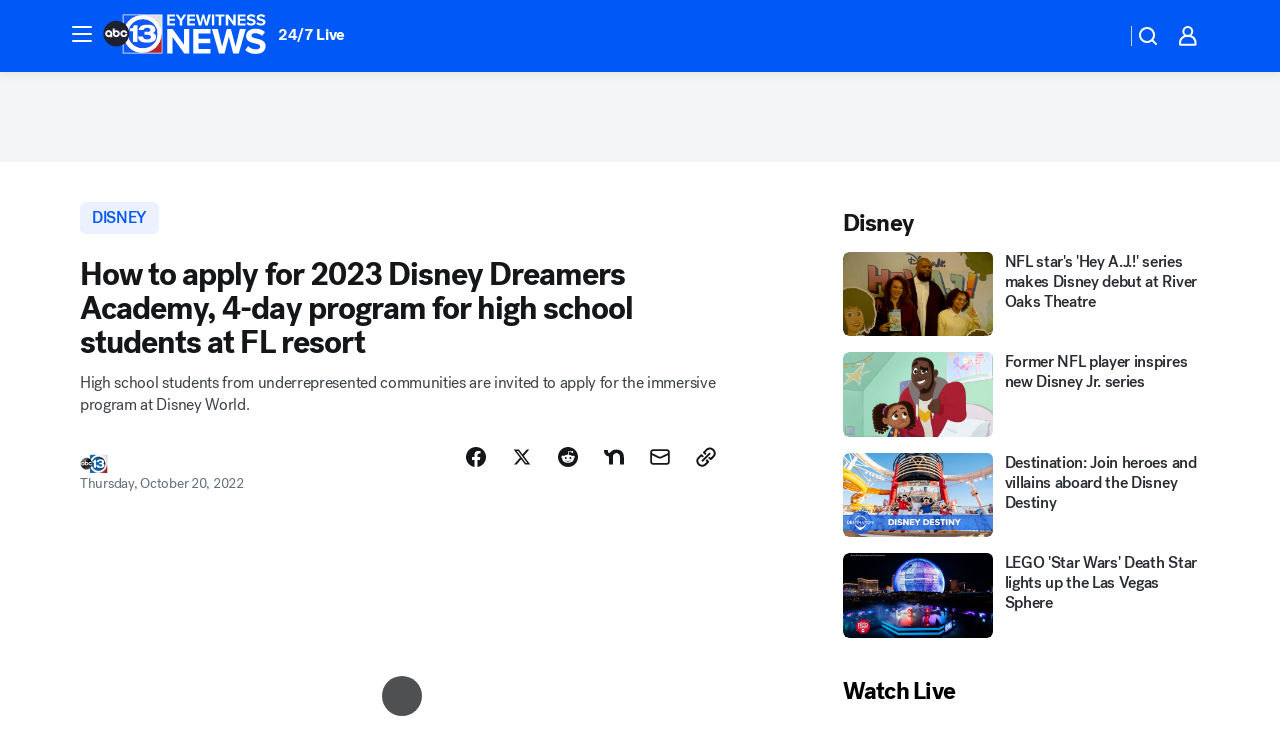

--- FILE ---
content_type: text/html; charset=utf-8
request_url: https://abc13.com/post/2023-disney-dreamers-academy-application-high-school-students-career/12351027/?userab=abcn_du_cat_topic_feature_holdout-474*variant_b_redesign-1939%2Cabcn_popular_reads_exp-497*variant_a_control-2076%2Cabcn_ad_cadence-481*control-a-1962%2Cabcn_news_for_you_exp-496*variant_b_test-2075%2Cotv_web_content_rec-445*variant_c_trending-1851
body_size: 69545
content:

        <!DOCTYPE html>
        <html lang="en" lang="en">
            <head>
                <!-- ABCOTV | d1ad118c4e9d | 6447 | 31576ceb6c410c912a5424865cc498e6f0c71378 | abc13.com | Thu, 22 Jan 2026 17:01:42 GMT -->
                <meta charSet="utf-8" />
                <meta name="viewport" content="initial-scale=1.0, maximum-scale=3.0, user-scalable=yes" />
                <meta http-equiv="x-ua-compatible" content="IE=edge,chrome=1" />
                <meta property="og:locale" content="en_US" />
                <link href="https://cdn.abcotvs.net/abcotv" rel="preconnect" crossorigin />
                
                <link data-react-helmet="true" rel="alternate" hreflang="en" href="https://abc13.com/post/2023-disney-dreamers-academy-application-high-school-students-career/12351027/"/><link data-react-helmet="true" rel="shortcut icon" href="https://cdn.abcotvs.net/abcotv/assets/news/ktrk/images/logos/favicon.ico"/><link data-react-helmet="true" rel="manifest" href="/manifest.json"/><link data-react-helmet="true" rel="alternate" href="//abc13.com/feed/" title="ABC13 Houston RSS" type="application/rss+xml"/><link data-react-helmet="true" rel="alternate" href="android-app://com.abclocal.ktrk.news/http/abc13.com/story/12351027"/><link data-react-helmet="true" rel="canonical" href="https://abc13.com/post/2023-disney-dreamers-academy-application-high-school-students-career/12351027/"/><link data-react-helmet="true" rel="amphtml" href="https://abc13.com/amp/post/2023-disney-dreamers-academy-application-high-school-students-career/12351027/"/><link data-react-helmet="true" href="//assets-cdn.abcotvs.net/abcotv/31576ceb6c41-release-01-21-2026.6/client/abcotv/css/fusion-054faf66.css" rel="stylesheet"/><link data-react-helmet="true" href="//assets-cdn.abcotvs.net/abcotv/31576ceb6c41-release-01-21-2026.6/client/abcotv/css/7987-3f6c1b98.css" rel="stylesheet"/><link data-react-helmet="true" href="//assets-cdn.abcotvs.net/abcotv/31576ceb6c41-release-01-21-2026.6/client/abcotv/css/abcotv-fecb128a.css" rel="stylesheet"/><link data-react-helmet="true" href="//assets-cdn.abcotvs.net/abcotv/31576ceb6c41-release-01-21-2026.6/client/abcotv/css/4037-607b0835.css" rel="stylesheet"/><link data-react-helmet="true" href="//assets-cdn.abcotvs.net/abcotv/31576ceb6c41-release-01-21-2026.6/client/abcotv/css/1058-c22ddca8.css" rel="stylesheet"/><link data-react-helmet="true" href="//assets-cdn.abcotvs.net/abcotv/31576ceb6c41-release-01-21-2026.6/client/abcotv/css/prism-story-104d8b6f.css" rel="stylesheet"/>
                <script>
                    window.__dataLayer = {"helpersEnabled":true,"page":{},"pzn":{},"site":{"device":"desktop","portal":"news"},"visitor":{}},
                        consentToken = window.localStorage.getItem('consentToken');

                    if (consentToken) {
                        console.log('consentToken', JSON.parse(consentToken))
                        window.__dataLayer.visitor = { consent : JSON.parse(consentToken) }; 
                    }
                </script>
                <script src="https://dcf.espn.com/TWDC-DTCI/prod/Bootstrap.js"></script>
                <link rel="preload" as="font" href="https://s.abcnews.com/assets/dtci/fonts/post-grotesk/PostGrotesk-Book.woff2" crossorigin>
<link rel="preload" as="font" href="https://s.abcnews.com/assets/dtci/fonts/post-grotesk/PostGrotesk-Bold.woff2" crossorigin>
<link rel="preload" as="font" href="https://s.abcnews.com/assets/dtci/fonts/post-grotesk/PostGrotesk-Medium.woff2" crossorigin>
<link rel="preload" as="font" href="https://s.abcnews.com/assets/dtci/fonts/klim/tiempos/TiemposText-Regular.woff2" crossorigin>
                <script src="//assets-cdn.abcotvs.net/abcotv/31576ceb6c41-release-01-21-2026.6/client/abcotv/runtime-23a23e9c.js" defer></script><script src="//assets-cdn.abcotvs.net/abcotv/31576ceb6c41-release-01-21-2026.6/client/abcotv/7987-9ff8c266.js" defer></script><script src="//assets-cdn.abcotvs.net/abcotv/31576ceb6c41-release-01-21-2026.6/client/abcotv/507-c7ed365d.js" defer></script><script src="//assets-cdn.abcotvs.net/abcotv/31576ceb6c41-release-01-21-2026.6/client/abcotv/502-c12b28bb.js" defer></script><script src="//assets-cdn.abcotvs.net/abcotv/31576ceb6c41-release-01-21-2026.6/client/abcotv/2561-2bebf93f.js" defer></script><script src="//assets-cdn.abcotvs.net/abcotv/31576ceb6c41-release-01-21-2026.6/client/abcotv/8494-c13544f0.js" defer></script><script src="//assets-cdn.abcotvs.net/abcotv/31576ceb6c41-release-01-21-2026.6/client/abcotv/4037-0a28bbfa.js" defer></script><script src="//assets-cdn.abcotvs.net/abcotv/31576ceb6c41-release-01-21-2026.6/client/abcotv/8317-87b2f9ed.js" defer></script><script src="//assets-cdn.abcotvs.net/abcotv/31576ceb6c41-release-01-21-2026.6/client/abcotv/1361-6dff86b9.js" defer></script><script src="//assets-cdn.abcotvs.net/abcotv/31576ceb6c41-release-01-21-2026.6/client/abcotv/8115-0ce0b856.js" defer></script><script src="//assets-cdn.abcotvs.net/abcotv/31576ceb6c41-release-01-21-2026.6/client/abcotv/9156-a35e6727.js" defer></script><script src="//assets-cdn.abcotvs.net/abcotv/31576ceb6c41-release-01-21-2026.6/client/abcotv/1837-08f5fc38.js" defer></script><script src="//assets-cdn.abcotvs.net/abcotv/31576ceb6c41-release-01-21-2026.6/client/abcotv/3167-3be5aec3.js" defer></script><script src="//assets-cdn.abcotvs.net/abcotv/31576ceb6c41-release-01-21-2026.6/client/abcotv/8561-ef2ea49e.js" defer></script><script src="//assets-cdn.abcotvs.net/abcotv/31576ceb6c41-release-01-21-2026.6/client/abcotv/1058-42fc71e2.js" defer></script>
                <link rel="prefetch" href="//assets-cdn.abcotvs.net/abcotv/31576ceb6c41-release-01-21-2026.6/client/abcotv/_manifest.js" as="script" /><link rel="prefetch" href="//assets-cdn.abcotvs.net/abcotv/31576ceb6c41-release-01-21-2026.6/client/abcotv/abcotv-ce2739af.js" as="script" />
<link rel="prefetch" href="//assets-cdn.abcotvs.net/abcotv/31576ceb6c41-release-01-21-2026.6/client/abcotv/prism-story-1615e687.js" as="script" />
                <title data-react-helmet="true">How to apply for 2023 Disney Dreamers Academy, 4-day program for high school students at Florida resort - ABC13 Houston</title>
                <meta data-react-helmet="true" name="description" content="The 2023 Disney Dreamers Academy is in search of the latest class of high school students to participate in its annual career-focused program.
"/><meta data-react-helmet="true" name="keywords" content="2023 Disney Dreamers Academy, Disney Dreamers application, high school students, career, success, disney dreamer, disney careers, dinsey career program, 12351027"/><meta data-react-helmet="true" name="tags" content="disney,Disney-World,On-The-Red-Carpet,synergy,education,careers"/><meta data-react-helmet="true" name="apple-itunes-app" content="app-id=407345290, affiliate-data=ct=ktrk-smart-banner&amp;pt=302756, app-argument=https://abc13.com/story/12351027"/><meta data-react-helmet="true" property="fb:app_id" content="1452463148319056"/><meta data-react-helmet="true" property="fb:pages" content="42354254341"/><meta data-react-helmet="true" property="og:site_name" content="ABC13 Houston"/><meta data-react-helmet="true" property="og:url" content="https://abc13.com/post/2023-disney-dreamers-academy-application-high-school-students-career/12351027/"/><meta data-react-helmet="true" property="og:title" content="How to apply for 2023 Disney Dreamers Academy, 4-day program for high school students at FL resort"/><meta data-react-helmet="true" property="og:description" content="High school students from underrepresented communities are invited to apply for the four-day immersive program at the Walt Disney World Resort."/><meta data-react-helmet="true" property="og:image" content="https://cdn.abcotvs.com/dip/images/12352486_102022-wpvi-disney-dreamers-academy-6-video-vid.jpg?w=1600"/><meta data-react-helmet="true" property="og:type" content="article"/><meta data-react-helmet="true" name="twitter:site" content="@ABC13Houston"/><meta data-react-helmet="true" name="twitter:creator" content="@ABC13Houston"/><meta data-react-helmet="true" name="twitter:url" content="https://abc13.com/post/2023-disney-dreamers-academy-application-high-school-students-career/12351027/"/><meta data-react-helmet="true" name="twitter:title" content="How to apply for 2023 Disney Dreamers Academy, 4-day program for high school students at FL resort"/><meta data-react-helmet="true" name="twitter:description" content="High school students from underrepresented communities are invited to apply for the four-day immersive program at the Walt Disney World Resort."/><meta data-react-helmet="true" name="twitter:card" content="summary_large_image"/><meta data-react-helmet="true" name="twitter:image" content="https://cdn.abcotvs.com/dip/images/12352486_102022-wpvi-disney-dreamers-academy-6-video-vid.jpg?w=1600"/><meta data-react-helmet="true" name="twitter:app:name:iphone" content="ktrk"/><meta data-react-helmet="true" name="twitter:app:id:iphone" content="407345290"/><meta data-react-helmet="true" name="twitter:app:name:googleplay" content="ktrk"/><meta data-react-helmet="true" name="twitter:app:id:googleplay" content="com.abclocal.ktrk.news"/><meta data-react-helmet="true" property="article:published_time" content="2022-10-20T17:00:00Z"/><meta data-react-helmet="true" property="article:modified_time" content="2022-10-20T22:36:46Z"/><meta data-react-helmet="true" property="article:section" content="society"/><meta data-react-helmet="true" name="title" content="How to apply for 2023 Disney Dreamers Academy, 4-day program for high school students at FL resort"/><meta data-react-helmet="true" name="medium" content="website"/><meta data-react-helmet="true" name="robots" content="max-image-preview:large"/>
                <script data-react-helmet="true" src="https://scripts.webcontentassessor.com/scripts/48a4bb7cf2174b52e28001c76822d47ab03002b89ea6e91ca33795db7b821ad6"></script><script data-react-helmet="true" type="application/ld+json">{"@context":"http://schema.org/","@type":"NewsArticle","mainEntityOfPage":{"@id":"https://abc13.com/post/2023-disney-dreamers-academy-application-high-school-students-career/12351027/","@type":"WebPage"},"about":[{"name":" disney","@type":"Thing"}],"author":[{"name":"","@type":"Person"}],"dateline":"","dateModified":"2022-10-20T22:36:46.000Z","datePublished":"2022-10-20T22:36:50.000Z","description":"High school students from underrepresented communities are invited to apply for the immersive program at Disney World.","headline":"How to apply for 2023 Disney Dreamers Academy, 4-day program for high school students at FL resort","mentions":[{"name":" SOCIETY","@type":"Thing"},{"name":" DISNEY","@type":"Thing"},{"name":" DISNEY WORLD","@type":"Thing"},{"name":" ON THE RED CARPET","@type":"Thing"},{"name":" EDUCATION","@type":"Thing"},{"name":" CAREERS","@type":"Thing"}],"publisher":{"name":"","logo":{"url":"","width":0,"height":0,"@type":"ImageObject"},"@type":"Organization"}}</script>
                
                <script data-rum-type="legacy" data-rum-pct="100">(() => {function gc(n){n=document.cookie.match("(^|;) ?"+n+"=([^;]*)(;|$)");return n?n[2]:null}function sc(n){document.cookie=n}function smpl(n){n/=100;return!!n&&Math.random()<=n}var _nr=!1,_nrCookie=gc("_nr");null!==_nrCookie?"1"===_nrCookie&&(_nr=!0):smpl(100)?(_nr=!0,sc("_nr=1; path=/")):(_nr=!1,sc("_nr=0; path=/"));_nr && (() => {;window.NREUM||(NREUM={});NREUM.init={distributed_tracing:{enabled:true},privacy:{cookies_enabled:true},ajax:{deny_list:["bam.nr-data.net"]}};;NREUM.info = {"beacon":"bam.nr-data.net","errorBeacon":"bam.nr-data.net","sa":1,"licenseKey":"5985ced6ff","applicationID":"367459870"};__nr_require=function(t,e,n){function r(n){if(!e[n]){var o=e[n]={exports:{}};t[n][0].call(o.exports,function(e){var o=t[n][1][e];return r(o||e)},o,o.exports)}return e[n].exports}if("function"==typeof __nr_require)return __nr_require;for(var o=0;o<n.length;o++)r(n[o]);return r}({1:[function(t,e,n){function r(t){try{s.console&&console.log(t)}catch(e){}}var o,i=t("ee"),a=t(31),s={};try{o=localStorage.getItem("__nr_flags").split(","),console&&"function"==typeof console.log&&(s.console=!0,o.indexOf("dev")!==-1&&(s.dev=!0),o.indexOf("nr_dev")!==-1&&(s.nrDev=!0))}catch(c){}s.nrDev&&i.on("internal-error",function(t){r(t.stack)}),s.dev&&i.on("fn-err",function(t,e,n){r(n.stack)}),s.dev&&(r("NR AGENT IN DEVELOPMENT MODE"),r("flags: "+a(s,function(t,e){return t}).join(", ")))},{}],2:[function(t,e,n){function r(t,e,n,r,s){try{l?l-=1:o(s||new UncaughtException(t,e,n),!0)}catch(f){try{i("ierr",[f,c.now(),!0])}catch(d){}}return"function"==typeof u&&u.apply(this,a(arguments))}function UncaughtException(t,e,n){this.message=t||"Uncaught error with no additional information",this.sourceURL=e,this.line=n}function o(t,e){var n=e?null:c.now();i("err",[t,n])}var i=t("handle"),a=t(32),s=t("ee"),c=t("loader"),f=t("gos"),u=window.onerror,d=!1,p="nr@seenError";if(!c.disabled){var l=0;c.features.err=!0,t(1),window.onerror=r;try{throw new Error}catch(h){"stack"in h&&(t(14),t(13),"addEventListener"in window&&t(7),c.xhrWrappable&&t(15),d=!0)}s.on("fn-start",function(t,e,n){d&&(l+=1)}),s.on("fn-err",function(t,e,n){d&&!n[p]&&(f(n,p,function(){return!0}),this.thrown=!0,o(n))}),s.on("fn-end",function(){d&&!this.thrown&&l>0&&(l-=1)}),s.on("internal-error",function(t){i("ierr",[t,c.now(),!0])})}},{}],3:[function(t,e,n){var r=t("loader");r.disabled||(r.features.ins=!0)},{}],4:[function(t,e,n){function r(){U++,L=g.hash,this[u]=y.now()}function o(){U--,g.hash!==L&&i(0,!0);var t=y.now();this[h]=~~this[h]+t-this[u],this[d]=t}function i(t,e){E.emit("newURL",[""+g,e])}function a(t,e){t.on(e,function(){this[e]=y.now()})}var s="-start",c="-end",f="-body",u="fn"+s,d="fn"+c,p="cb"+s,l="cb"+c,h="jsTime",m="fetch",v="addEventListener",w=window,g=w.location,y=t("loader");if(w[v]&&y.xhrWrappable&&!y.disabled){var x=t(11),b=t(12),E=t(9),R=t(7),O=t(14),T=t(8),S=t(15),P=t(10),M=t("ee"),C=M.get("tracer"),N=t(23);t(17),y.features.spa=!0;var L,U=0;M.on(u,r),b.on(p,r),P.on(p,r),M.on(d,o),b.on(l,o),P.on(l,o),M.buffer([u,d,"xhr-resolved"]),R.buffer([u]),O.buffer(["setTimeout"+c,"clearTimeout"+s,u]),S.buffer([u,"new-xhr","send-xhr"+s]),T.buffer([m+s,m+"-done",m+f+s,m+f+c]),E.buffer(["newURL"]),x.buffer([u]),b.buffer(["propagate",p,l,"executor-err","resolve"+s]),C.buffer([u,"no-"+u]),P.buffer(["new-jsonp","cb-start","jsonp-error","jsonp-end"]),a(T,m+s),a(T,m+"-done"),a(P,"new-jsonp"),a(P,"jsonp-end"),a(P,"cb-start"),E.on("pushState-end",i),E.on("replaceState-end",i),w[v]("hashchange",i,N(!0)),w[v]("load",i,N(!0)),w[v]("popstate",function(){i(0,U>1)},N(!0))}},{}],5:[function(t,e,n){function r(){var t=new PerformanceObserver(function(t,e){var n=t.getEntries();s(v,[n])});try{t.observe({entryTypes:["resource"]})}catch(e){}}function o(t){if(s(v,[window.performance.getEntriesByType(w)]),window.performance["c"+p])try{window.performance[h](m,o,!1)}catch(t){}else try{window.performance[h]("webkit"+m,o,!1)}catch(t){}}function i(t){}if(window.performance&&window.performance.timing&&window.performance.getEntriesByType){var a=t("ee"),s=t("handle"),c=t(14),f=t(13),u=t(6),d=t(23),p="learResourceTimings",l="addEventListener",h="removeEventListener",m="resourcetimingbufferfull",v="bstResource",w="resource",g="-start",y="-end",x="fn"+g,b="fn"+y,E="bstTimer",R="pushState",O=t("loader");if(!O.disabled){O.features.stn=!0,t(9),"addEventListener"in window&&t(7);var T=NREUM.o.EV;a.on(x,function(t,e){var n=t[0];n instanceof T&&(this.bstStart=O.now())}),a.on(b,function(t,e){var n=t[0];n instanceof T&&s("bst",[n,e,this.bstStart,O.now()])}),c.on(x,function(t,e,n){this.bstStart=O.now(),this.bstType=n}),c.on(b,function(t,e){s(E,[e,this.bstStart,O.now(),this.bstType])}),f.on(x,function(){this.bstStart=O.now()}),f.on(b,function(t,e){s(E,[e,this.bstStart,O.now(),"requestAnimationFrame"])}),a.on(R+g,function(t){this.time=O.now(),this.startPath=location.pathname+location.hash}),a.on(R+y,function(t){s("bstHist",[location.pathname+location.hash,this.startPath,this.time])}),u()?(s(v,[window.performance.getEntriesByType("resource")]),r()):l in window.performance&&(window.performance["c"+p]?window.performance[l](m,o,d(!1)):window.performance[l]("webkit"+m,o,d(!1))),document[l]("scroll",i,d(!1)),document[l]("keypress",i,d(!1)),document[l]("click",i,d(!1))}}},{}],6:[function(t,e,n){e.exports=function(){return"PerformanceObserver"in window&&"function"==typeof window.PerformanceObserver}},{}],7:[function(t,e,n){function r(t){for(var e=t;e&&!e.hasOwnProperty(u);)e=Object.getPrototypeOf(e);e&&o(e)}function o(t){s.inPlace(t,[u,d],"-",i)}function i(t,e){return t[1]}var a=t("ee").get("events"),s=t("wrap-function")(a,!0),c=t("gos"),f=XMLHttpRequest,u="addEventListener",d="removeEventListener";e.exports=a,"getPrototypeOf"in Object?(r(document),r(window),r(f.prototype)):f.prototype.hasOwnProperty(u)&&(o(window),o(f.prototype)),a.on(u+"-start",function(t,e){var n=t[1];if(null!==n&&("function"==typeof n||"object"==typeof n)){var r=c(n,"nr@wrapped",function(){function t(){if("function"==typeof n.handleEvent)return n.handleEvent.apply(n,arguments)}var e={object:t,"function":n}[typeof n];return e?s(e,"fn-",null,e.name||"anonymous"):n});this.wrapped=t[1]=r}}),a.on(d+"-start",function(t){t[1]=this.wrapped||t[1]})},{}],8:[function(t,e,n){function r(t,e,n){var r=t[e];"function"==typeof r&&(t[e]=function(){var t=i(arguments),e={};o.emit(n+"before-start",[t],e);var a;e[m]&&e[m].dt&&(a=e[m].dt);var s=r.apply(this,t);return o.emit(n+"start",[t,a],s),s.then(function(t){return o.emit(n+"end",[null,t],s),t},function(t){throw o.emit(n+"end",[t],s),t})})}var o=t("ee").get("fetch"),i=t(32),a=t(31);e.exports=o;var s=window,c="fetch-",f=c+"body-",u=["arrayBuffer","blob","json","text","formData"],d=s.Request,p=s.Response,l=s.fetch,h="prototype",m="nr@context";d&&p&&l&&(a(u,function(t,e){r(d[h],e,f),r(p[h],e,f)}),r(s,"fetch",c),o.on(c+"end",function(t,e){var n=this;if(e){var r=e.headers.get("content-length");null!==r&&(n.rxSize=r),o.emit(c+"done",[null,e],n)}else o.emit(c+"done",[t],n)}))},{}],9:[function(t,e,n){var r=t("ee").get("history"),o=t("wrap-function")(r);e.exports=r;var i=window.history&&window.history.constructor&&window.history.constructor.prototype,a=window.history;i&&i.pushState&&i.replaceState&&(a=i),o.inPlace(a,["pushState","replaceState"],"-")},{}],10:[function(t,e,n){function r(t){function e(){f.emit("jsonp-end",[],l),t.removeEventListener("load",e,c(!1)),t.removeEventListener("error",n,c(!1))}function n(){f.emit("jsonp-error",[],l),f.emit("jsonp-end",[],l),t.removeEventListener("load",e,c(!1)),t.removeEventListener("error",n,c(!1))}var r=t&&"string"==typeof t.nodeName&&"script"===t.nodeName.toLowerCase();if(r){var o="function"==typeof t.addEventListener;if(o){var a=i(t.src);if(a){var d=s(a),p="function"==typeof d.parent[d.key];if(p){var l={};u.inPlace(d.parent,[d.key],"cb-",l),t.addEventListener("load",e,c(!1)),t.addEventListener("error",n,c(!1)),f.emit("new-jsonp",[t.src],l)}}}}}function o(){return"addEventListener"in window}function i(t){var e=t.match(d);return e?e[1]:null}function a(t,e){var n=t.match(l),r=n[1],o=n[3];return o?a(o,e[r]):e[r]}function s(t){var e=t.match(p);return e&&e.length>=3?{key:e[2],parent:a(e[1],window)}:{key:t,parent:window}}var c=t(23),f=t("ee").get("jsonp"),u=t("wrap-function")(f);if(e.exports=f,o()){var d=/[?&](?:callback|cb)=([^&#]+)/,p=/(.*).([^.]+)/,l=/^(w+)(.|$)(.*)$/,h=["appendChild","insertBefore","replaceChild"];Node&&Node.prototype&&Node.prototype.appendChild?u.inPlace(Node.prototype,h,"dom-"):(u.inPlace(HTMLElement.prototype,h,"dom-"),u.inPlace(HTMLHeadElement.prototype,h,"dom-"),u.inPlace(HTMLBodyElement.prototype,h,"dom-")),f.on("dom-start",function(t){r(t[0])})}},{}],11:[function(t,e,n){var r=t("ee").get("mutation"),o=t("wrap-function")(r),i=NREUM.o.MO;e.exports=r,i&&(window.MutationObserver=function(t){return this instanceof i?new i(o(t,"fn-")):i.apply(this,arguments)},MutationObserver.prototype=i.prototype)},{}],12:[function(t,e,n){function r(t){var e=i.context(),n=s(t,"executor-",e,null,!1),r=new f(n);return i.context(r).getCtx=function(){return e},r}var o=t("wrap-function"),i=t("ee").get("promise"),a=t("ee").getOrSetContext,s=o(i),c=t(31),f=NREUM.o.PR;e.exports=i,f&&(window.Promise=r,["all","race"].forEach(function(t){var e=f[t];f[t]=function(n){function r(t){return function(){i.emit("propagate",[null,!o],a,!1,!1),o=o||!t}}var o=!1;c(n,function(e,n){Promise.resolve(n).then(r("all"===t),r(!1))});var a=e.apply(f,arguments),s=f.resolve(a);return s}}),["resolve","reject"].forEach(function(t){var e=f[t];f[t]=function(t){var n=e.apply(f,arguments);return t!==n&&i.emit("propagate",[t,!0],n,!1,!1),n}}),f.prototype["catch"]=function(t){return this.then(null,t)},f.prototype=Object.create(f.prototype,{constructor:{value:r}}),c(Object.getOwnPropertyNames(f),function(t,e){try{r[e]=f[e]}catch(n){}}),o.wrapInPlace(f.prototype,"then",function(t){return function(){var e=this,n=o.argsToArray.apply(this,arguments),r=a(e);r.promise=e,n[0]=s(n[0],"cb-",r,null,!1),n[1]=s(n[1],"cb-",r,null,!1);var c=t.apply(this,n);return r.nextPromise=c,i.emit("propagate",[e,!0],c,!1,!1),c}}),i.on("executor-start",function(t){t[0]=s(t[0],"resolve-",this,null,!1),t[1]=s(t[1],"resolve-",this,null,!1)}),i.on("executor-err",function(t,e,n){t[1](n)}),i.on("cb-end",function(t,e,n){i.emit("propagate",[n,!0],this.nextPromise,!1,!1)}),i.on("propagate",function(t,e,n){this.getCtx&&!e||(this.getCtx=function(){if(t instanceof Promise)var e=i.context(t);return e&&e.getCtx?e.getCtx():this})}),r.toString=function(){return""+f})},{}],13:[function(t,e,n){var r=t("ee").get("raf"),o=t("wrap-function")(r),i="equestAnimationFrame";e.exports=r,o.inPlace(window,["r"+i,"mozR"+i,"webkitR"+i,"msR"+i],"raf-"),r.on("raf-start",function(t){t[0]=o(t[0],"fn-")})},{}],14:[function(t,e,n){function r(t,e,n){t[0]=a(t[0],"fn-",null,n)}function o(t,e,n){this.method=n,this.timerDuration=isNaN(t[1])?0:+t[1],t[0]=a(t[0],"fn-",this,n)}var i=t("ee").get("timer"),a=t("wrap-function")(i),s="setTimeout",c="setInterval",f="clearTimeout",u="-start",d="-";e.exports=i,a.inPlace(window,[s,"setImmediate"],s+d),a.inPlace(window,[c],c+d),a.inPlace(window,[f,"clearImmediate"],f+d),i.on(c+u,r),i.on(s+u,o)},{}],15:[function(t,e,n){function r(t,e){d.inPlace(e,["onreadystatechange"],"fn-",s)}function o(){var t=this,e=u.context(t);t.readyState>3&&!e.resolved&&(e.resolved=!0,u.emit("xhr-resolved",[],t)),d.inPlace(t,y,"fn-",s)}function i(t){x.push(t),m&&(E?E.then(a):w?w(a):(R=-R,O.data=R))}function a(){for(var t=0;t<x.length;t++)r([],x[t]);x.length&&(x=[])}function s(t,e){return e}function c(t,e){for(var n in t)e[n]=t[n];return e}t(7);var f=t("ee"),u=f.get("xhr"),d=t("wrap-function")(u),p=t(23),l=NREUM.o,h=l.XHR,m=l.MO,v=l.PR,w=l.SI,g="readystatechange",y=["onload","onerror","onabort","onloadstart","onloadend","onprogress","ontimeout"],x=[];e.exports=u;var b=window.XMLHttpRequest=function(t){var e=new h(t);try{u.emit("new-xhr",[e],e),e.addEventListener(g,o,p(!1))}catch(n){try{u.emit("internal-error",[n])}catch(r){}}return e};if(c(h,b),b.prototype=h.prototype,d.inPlace(b.prototype,["open","send"],"-xhr-",s),u.on("send-xhr-start",function(t,e){r(t,e),i(e)}),u.on("open-xhr-start",r),m){var E=v&&v.resolve();if(!w&&!v){var R=1,O=document.createTextNode(R);new m(a).observe(O,{characterData:!0})}}else f.on("fn-end",function(t){t[0]&&t[0].type===g||a()})},{}],16:[function(t,e,n){function r(t){if(!s(t))return null;var e=window.NREUM;if(!e.loader_config)return null;var n=(e.loader_config.accountID||"").toString()||null,r=(e.loader_config.agentID||"").toString()||null,f=(e.loader_config.trustKey||"").toString()||null;if(!n||!r)return null;var h=l.generateSpanId(),m=l.generateTraceId(),v=Date.now(),w={spanId:h,traceId:m,timestamp:v};return(t.sameOrigin||c(t)&&p())&&(w.traceContextParentHeader=o(h,m),w.traceContextStateHeader=i(h,v,n,r,f)),(t.sameOrigin&&!u()||!t.sameOrigin&&c(t)&&d())&&(w.newrelicHeader=a(h,m,v,n,r,f)),w}function o(t,e){return"00-"+e+"-"+t+"-01"}function i(t,e,n,r,o){var i=0,a="",s=1,c="",f="";return o+"@nr="+i+"-"+s+"-"+n+"-"+r+"-"+t+"-"+a+"-"+c+"-"+f+"-"+e}function a(t,e,n,r,o,i){var a="btoa"in window&&"function"==typeof window.btoa;if(!a)return null;var s={v:[0,1],d:{ty:"Browser",ac:r,ap:o,id:t,tr:e,ti:n}};return i&&r!==i&&(s.d.tk=i),btoa(JSON.stringify(s))}function s(t){return f()&&c(t)}function c(t){var e=!1,n={};if("init"in NREUM&&"distributed_tracing"in NREUM.init&&(n=NREUM.init.distributed_tracing),t.sameOrigin)e=!0;else if(n.allowed_origins instanceof Array)for(var r=0;r<n.allowed_origins.length;r++){var o=h(n.allowed_origins[r]);if(t.hostname===o.hostname&&t.protocol===o.protocol&&t.port===o.port){e=!0;break}}return e}function f(){return"init"in NREUM&&"distributed_tracing"in NREUM.init&&!!NREUM.init.distributed_tracing.enabled}function u(){return"init"in NREUM&&"distributed_tracing"in NREUM.init&&!!NREUM.init.distributed_tracing.exclude_newrelic_header}function d(){return"init"in NREUM&&"distributed_tracing"in NREUM.init&&NREUM.init.distributed_tracing.cors_use_newrelic_header!==!1}function p(){return"init"in NREUM&&"distributed_tracing"in NREUM.init&&!!NREUM.init.distributed_tracing.cors_use_tracecontext_headers}var l=t(28),h=t(18);e.exports={generateTracePayload:r,shouldGenerateTrace:s}},{}],17:[function(t,e,n){function r(t){var e=this.params,n=this.metrics;if(!this.ended){this.ended=!0;for(var r=0;r<p;r++)t.removeEventListener(d[r],this.listener,!1);return e.protocol&&"data"===e.protocol?void g("Ajax/DataUrl/Excluded"):void(e.aborted||(n.duration=a.now()-this.startTime,this.loadCaptureCalled||4!==t.readyState?null==e.status&&(e.status=0):i(this,t),n.cbTime=this.cbTime,s("xhr",[e,n,this.startTime,this.endTime,"xhr"],this)))}}function o(t,e){var n=c(e),r=t.params;r.hostname=n.hostname,r.port=n.port,r.protocol=n.protocol,r.host=n.hostname+":"+n.port,r.pathname=n.pathname,t.parsedOrigin=n,t.sameOrigin=n.sameOrigin}function i(t,e){t.params.status=e.status;var n=v(e,t.lastSize);if(n&&(t.metrics.rxSize=n),t.sameOrigin){var r=e.getResponseHeader("X-NewRelic-App-Data");r&&(t.params.cat=r.split(", ").pop())}t.loadCaptureCalled=!0}var a=t("loader");if(a.xhrWrappable&&!a.disabled){var s=t("handle"),c=t(18),f=t(16).generateTracePayload,u=t("ee"),d=["load","error","abort","timeout"],p=d.length,l=t("id"),h=t(24),m=t(22),v=t(19),w=t(23),g=t(25).recordSupportability,y=NREUM.o.REQ,x=window.XMLHttpRequest;a.features.xhr=!0,t(15),t(8),u.on("new-xhr",function(t){var e=this;e.totalCbs=0,e.called=0,e.cbTime=0,e.end=r,e.ended=!1,e.xhrGuids={},e.lastSize=null,e.loadCaptureCalled=!1,e.params=this.params||{},e.metrics=this.metrics||{},t.addEventListener("load",function(n){i(e,t)},w(!1)),h&&(h>34||h<10)||t.addEventListener("progress",function(t){e.lastSize=t.loaded},w(!1))}),u.on("open-xhr-start",function(t){this.params={method:t[0]},o(this,t[1]),this.metrics={}}),u.on("open-xhr-end",function(t,e){"loader_config"in NREUM&&"xpid"in NREUM.loader_config&&this.sameOrigin&&e.setRequestHeader("X-NewRelic-ID",NREUM.loader_config.xpid);var n=f(this.parsedOrigin);if(n){var r=!1;n.newrelicHeader&&(e.setRequestHeader("newrelic",n.newrelicHeader),r=!0),n.traceContextParentHeader&&(e.setRequestHeader("traceparent",n.traceContextParentHeader),n.traceContextStateHeader&&e.setRequestHeader("tracestate",n.traceContextStateHeader),r=!0),r&&(this.dt=n)}}),u.on("send-xhr-start",function(t,e){var n=this.metrics,r=t[0],o=this;if(n&&r){var i=m(r);i&&(n.txSize=i)}this.startTime=a.now(),this.listener=function(t){try{"abort"!==t.type||o.loadCaptureCalled||(o.params.aborted=!0),("load"!==t.type||o.called===o.totalCbs&&(o.onloadCalled||"function"!=typeof e.onload))&&o.end(e)}catch(n){try{u.emit("internal-error",[n])}catch(r){}}};for(var s=0;s<p;s++)e.addEventListener(d[s],this.listener,w(!1))}),u.on("xhr-cb-time",function(t,e,n){this.cbTime+=t,e?this.onloadCalled=!0:this.called+=1,this.called!==this.totalCbs||!this.onloadCalled&&"function"==typeof n.onload||this.end(n)}),u.on("xhr-load-added",function(t,e){var n=""+l(t)+!!e;this.xhrGuids&&!this.xhrGuids[n]&&(this.xhrGuids[n]=!0,this.totalCbs+=1)}),u.on("xhr-load-removed",function(t,e){var n=""+l(t)+!!e;this.xhrGuids&&this.xhrGuids[n]&&(delete this.xhrGuids[n],this.totalCbs-=1)}),u.on("xhr-resolved",function(){this.endTime=a.now()}),u.on("addEventListener-end",function(t,e){e instanceof x&&"load"===t[0]&&u.emit("xhr-load-added",[t[1],t[2]],e)}),u.on("removeEventListener-end",function(t,e){e instanceof x&&"load"===t[0]&&u.emit("xhr-load-removed",[t[1],t[2]],e)}),u.on("fn-start",function(t,e,n){e instanceof x&&("onload"===n&&(this.onload=!0),("load"===(t[0]&&t[0].type)||this.onload)&&(this.xhrCbStart=a.now()))}),u.on("fn-end",function(t,e){this.xhrCbStart&&u.emit("xhr-cb-time",[a.now()-this.xhrCbStart,this.onload,e],e)}),u.on("fetch-before-start",function(t){function e(t,e){var n=!1;return e.newrelicHeader&&(t.set("newrelic",e.newrelicHeader),n=!0),e.traceContextParentHeader&&(t.set("traceparent",e.traceContextParentHeader),e.traceContextStateHeader&&t.set("tracestate",e.traceContextStateHeader),n=!0),n}var n,r=t[1]||{};"string"==typeof t[0]?n=t[0]:t[0]&&t[0].url?n=t[0].url:window.URL&&t[0]&&t[0]instanceof URL&&(n=t[0].href),n&&(this.parsedOrigin=c(n),this.sameOrigin=this.parsedOrigin.sameOrigin);var o=f(this.parsedOrigin);if(o&&(o.newrelicHeader||o.traceContextParentHeader))if("string"==typeof t[0]||window.URL&&t[0]&&t[0]instanceof URL){var i={};for(var a in r)i[a]=r[a];i.headers=new Headers(r.headers||{}),e(i.headers,o)&&(this.dt=o),t.length>1?t[1]=i:t.push(i)}else t[0]&&t[0].headers&&e(t[0].headers,o)&&(this.dt=o)}),u.on("fetch-start",function(t,e){this.params={},this.metrics={},this.startTime=a.now(),this.dt=e,t.length>=1&&(this.target=t[0]),t.length>=2&&(this.opts=t[1]);var n,r=this.opts||{},i=this.target;if("string"==typeof i?n=i:"object"==typeof i&&i instanceof y?n=i.url:window.URL&&"object"==typeof i&&i instanceof URL&&(n=i.href),o(this,n),"data"!==this.params.protocol){var s=(""+(i&&i instanceof y&&i.method||r.method||"GET")).toUpperCase();this.params.method=s,this.txSize=m(r.body)||0}}),u.on("fetch-done",function(t,e){if(this.endTime=a.now(),this.params||(this.params={}),"data"===this.params.protocol)return void g("Ajax/DataUrl/Excluded");this.params.status=e?e.status:0;var n;"string"==typeof this.rxSize&&this.rxSize.length>0&&(n=+this.rxSize);var r={txSize:this.txSize,rxSize:n,duration:a.now()-this.startTime};s("xhr",[this.params,r,this.startTime,this.endTime,"fetch"],this)})}},{}],18:[function(t,e,n){var r={};e.exports=function(t){if(t in r)return r[t];if(0===(t||"").indexOf("data:"))return{protocol:"data"};var e=document.createElement("a"),n=window.location,o={};e.href=t,o.port=e.port;var i=e.href.split("://");!o.port&&i[1]&&(o.port=i[1].split("/")[0].split("@").pop().split(":")[1]),o.port&&"0"!==o.port||(o.port="https"===i[0]?"443":"80"),o.hostname=e.hostname||n.hostname,o.pathname=e.pathname,o.protocol=i[0],"/"!==o.pathname.charAt(0)&&(o.pathname="/"+o.pathname);var a=!e.protocol||":"===e.protocol||e.protocol===n.protocol,s=e.hostname===document.domain&&e.port===n.port;return o.sameOrigin=a&&(!e.hostname||s),"/"===o.pathname&&(r[t]=o),o}},{}],19:[function(t,e,n){function r(t,e){var n=t.responseType;return"json"===n&&null!==e?e:"arraybuffer"===n||"blob"===n||"json"===n?o(t.response):"text"===n||""===n||void 0===n?o(t.responseText):void 0}var o=t(22);e.exports=r},{}],20:[function(t,e,n){function r(){}function o(t,e,n,r){return function(){return u.recordSupportability("API/"+e+"/called"),i(t+e,[f.now()].concat(s(arguments)),n?null:this,r),n?void 0:this}}var i=t("handle"),a=t(31),s=t(32),c=t("ee").get("tracer"),f=t("loader"),u=t(25),d=NREUM;"undefined"==typeof window.newrelic&&(newrelic=d);var p=["setPageViewName","setCustomAttribute","setErrorHandler","finished","addToTrace","inlineHit","addRelease"],l="api-",h=l+"ixn-";a(p,function(t,e){d[e]=o(l,e,!0,"api")}),d.addPageAction=o(l,"addPageAction",!0),d.setCurrentRouteName=o(l,"routeName",!0),e.exports=newrelic,d.interaction=function(){return(new r).get()};var m=r.prototype={createTracer:function(t,e){var n={},r=this,o="function"==typeof e;return i(h+"tracer",[f.now(),t,n],r),function(){if(c.emit((o?"":"no-")+"fn-start",[f.now(),r,o],n),o)try{return e.apply(this,arguments)}catch(t){throw c.emit("fn-err",[arguments,this,t],n),t}finally{c.emit("fn-end",[f.now()],n)}}}};a("actionText,setName,setAttribute,save,ignore,onEnd,getContext,end,get".split(","),function(t,e){m[e]=o(h,e)}),newrelic.noticeError=function(t,e){"string"==typeof t&&(t=new Error(t)),u.recordSupportability("API/noticeError/called"),i("err",[t,f.now(),!1,e])}},{}],21:[function(t,e,n){function r(t){if(NREUM.init){for(var e=NREUM.init,n=t.split("."),r=0;r<n.length-1;r++)if(e=e[n[r]],"object"!=typeof e)return;return e=e[n[n.length-1]]}}e.exports={getConfiguration:r}},{}],22:[function(t,e,n){e.exports=function(t){if("string"==typeof t&&t.length)return t.length;if("object"==typeof t){if("undefined"!=typeof ArrayBuffer&&t instanceof ArrayBuffer&&t.byteLength)return t.byteLength;if("undefined"!=typeof Blob&&t instanceof Blob&&t.size)return t.size;if(!("undefined"!=typeof FormData&&t instanceof FormData))try{return JSON.stringify(t).length}catch(e){return}}}},{}],23:[function(t,e,n){var r=!1;try{var o=Object.defineProperty({},"passive",{get:function(){r=!0}});window.addEventListener("testPassive",null,o),window.removeEventListener("testPassive",null,o)}catch(i){}e.exports=function(t){return r?{passive:!0,capture:!!t}:!!t}},{}],24:[function(t,e,n){var r=0,o=navigator.userAgent.match(/Firefox[/s](d+.d+)/);o&&(r=+o[1]),e.exports=r},{}],25:[function(t,e,n){function r(t,e){var n=[a,t,{name:t},e];return i("storeMetric",n,null,"api"),n}function o(t,e){var n=[s,t,{name:t},e];return i("storeEventMetrics",n,null,"api"),n}var i=t("handle"),a="sm",s="cm";e.exports={constants:{SUPPORTABILITY_METRIC:a,CUSTOM_METRIC:s},recordSupportability:r,recordCustom:o}},{}],26:[function(t,e,n){function r(){return s.exists&&performance.now?Math.round(performance.now()):(i=Math.max((new Date).getTime(),i))-a}function o(){return i}var i=(new Date).getTime(),a=i,s=t(33);e.exports=r,e.exports.offset=a,e.exports.getLastTimestamp=o},{}],27:[function(t,e,n){function r(t,e){var n=t.getEntries();n.forEach(function(t){"first-paint"===t.name?l("timing",["fp",Math.floor(t.startTime)]):"first-contentful-paint"===t.name&&l("timing",["fcp",Math.floor(t.startTime)])})}function o(t,e){var n=t.getEntries();if(n.length>0){var r=n[n.length-1];if(f&&f<r.startTime)return;var o=[r],i=a({});i&&o.push(i),l("lcp",o)}}function i(t){t.getEntries().forEach(function(t){t.hadRecentInput||l("cls",[t])})}function a(t){var e=navigator.connection||navigator.mozConnection||navigator.webkitConnection;if(e)return e.type&&(t["net-type"]=e.type),e.effectiveType&&(t["net-etype"]=e.effectiveType),e.rtt&&(t["net-rtt"]=e.rtt),e.downlink&&(t["net-dlink"]=e.downlink),t}function s(t){if(t instanceof w&&!y){var e=Math.round(t.timeStamp),n={type:t.type};a(n),e<=h.now()?n.fid=h.now()-e:e>h.offset&&e<=Date.now()?(e-=h.offset,n.fid=h.now()-e):e=h.now(),y=!0,l("timing",["fi",e,n])}}function c(t){"hidden"===t&&(f=h.now(),l("pageHide",[f]))}if(!("init"in NREUM&&"page_view_timing"in NREUM.init&&"enabled"in NREUM.init.page_view_timing&&NREUM.init.page_view_timing.enabled===!1)){var f,u,d,p,l=t("handle"),h=t("loader"),m=t(30),v=t(23),w=NREUM.o.EV;if("PerformanceObserver"in window&&"function"==typeof window.PerformanceObserver){u=new PerformanceObserver(r);try{u.observe({entryTypes:["paint"]})}catch(g){}d=new PerformanceObserver(o);try{d.observe({entryTypes:["largest-contentful-paint"]})}catch(g){}p=new PerformanceObserver(i);try{p.observe({type:"layout-shift",buffered:!0})}catch(g){}}if("addEventListener"in document){var y=!1,x=["click","keydown","mousedown","pointerdown","touchstart"];x.forEach(function(t){document.addEventListener(t,s,v(!1))})}m(c)}},{}],28:[function(t,e,n){function r(){function t(){return e?15&e[n++]:16*Math.random()|0}var e=null,n=0,r=window.crypto||window.msCrypto;r&&r.getRandomValues&&(e=r.getRandomValues(new Uint8Array(31)));for(var o,i="xxxxxxxx-xxxx-4xxx-yxxx-xxxxxxxxxxxx",a="",s=0;s<i.length;s++)o=i[s],"x"===o?a+=t().toString(16):"y"===o?(o=3&t()|8,a+=o.toString(16)):a+=o;return a}function o(){return a(16)}function i(){return a(32)}function a(t){function e(){return n?15&n[r++]:16*Math.random()|0}var n=null,r=0,o=window.crypto||window.msCrypto;o&&o.getRandomValues&&Uint8Array&&(n=o.getRandomValues(new Uint8Array(t)));for(var i=[],a=0;a<t;a++)i.push(e().toString(16));return i.join("")}e.exports={generateUuid:r,generateSpanId:o,generateTraceId:i}},{}],29:[function(t,e,n){function r(t,e){if(!o)return!1;if(t!==o)return!1;if(!e)return!0;if(!i)return!1;for(var n=i.split("."),r=e.split("."),a=0;a<r.length;a++)if(r[a]!==n[a])return!1;return!0}var o=null,i=null,a=/Version\/(\S+)\s+Safari/;if(navigator.userAgent){var s=navigator.userAgent,c=s.match(a);c&&s.indexOf("Chrome")===-1&&s.indexOf("Chromium")===-1&&(o="Safari",i=c[1])}e.exports={agent:o,version:i,match:r}},{}],30:[function(t,e,n){function r(t){function e(){t(s&&document[s]?document[s]:document[i]?"hidden":"visible")}"addEventListener"in document&&a&&document.addEventListener(a,e,o(!1))}var o=t(23);e.exports=r;var i,a,s;"undefined"!=typeof document.hidden?(i="hidden",a="visibilitychange",s="visibilityState"):"undefined"!=typeof document.msHidden?(i="msHidden",a="msvisibilitychange"):"undefined"!=typeof document.webkitHidden&&(i="webkitHidden",a="webkitvisibilitychange",s="webkitVisibilityState")},{}],31:[function(t,e,n){function r(t,e){var n=[],r="",i=0;for(r in t)o.call(t,r)&&(n[i]=e(r,t[r]),i+=1);return n}var o=Object.prototype.hasOwnProperty;e.exports=r},{}],32:[function(t,e,n){function r(t,e,n){e||(e=0),"undefined"==typeof n&&(n=t?t.length:0);for(var r=-1,o=n-e||0,i=Array(o<0?0:o);++r<o;)i[r]=t[e+r];return i}e.exports=r},{}],33:[function(t,e,n){e.exports={exists:"undefined"!=typeof window.performance&&window.performance.timing&&"undefined"!=typeof window.performance.timing.navigationStart}},{}],ee:[function(t,e,n){function r(){}function o(t){function e(t){return t&&t instanceof r?t:t?f(t,c,a):a()}function n(n,r,o,i,a){if(a!==!1&&(a=!0),!l.aborted||i){t&&a&&t(n,r,o);for(var s=e(o),c=m(n),f=c.length,u=0;u<f;u++)c[u].apply(s,r);var p=d[y[n]];return p&&p.push([x,n,r,s]),s}}function i(t,e){g[t]=m(t).concat(e)}function h(t,e){var n=g[t];if(n)for(var r=0;r<n.length;r++)n[r]===e&&n.splice(r,1)}function m(t){return g[t]||[]}function v(t){return p[t]=p[t]||o(n)}function w(t,e){l.aborted||u(t,function(t,n){e=e||"feature",y[n]=e,e in d||(d[e]=[])})}var g={},y={},x={on:i,addEventListener:i,removeEventListener:h,emit:n,get:v,listeners:m,context:e,buffer:w,abort:s,aborted:!1};return x}function i(t){return f(t,c,a)}function a(){return new r}function s(){(d.api||d.feature)&&(l.aborted=!0,d=l.backlog={})}var c="nr@context",f=t("gos"),u=t(31),d={},p={},l=e.exports=o();e.exports.getOrSetContext=i,l.backlog=d},{}],gos:[function(t,e,n){function r(t,e,n){if(o.call(t,e))return t[e];var r=n();if(Object.defineProperty&&Object.keys)try{return Object.defineProperty(t,e,{value:r,writable:!0,enumerable:!1}),r}catch(i){}return t[e]=r,r}var o=Object.prototype.hasOwnProperty;e.exports=r},{}],handle:[function(t,e,n){function r(t,e,n,r){o.buffer([t],r),o.emit(t,e,n)}var o=t("ee").get("handle");e.exports=r,r.ee=o},{}],id:[function(t,e,n){function r(t){var e=typeof t;return!t||"object"!==e&&"function"!==e?-1:t===window?0:a(t,i,function(){return o++})}var o=1,i="nr@id",a=t("gos");e.exports=r},{}],loader:[function(t,e,n){function r(){if(!T++){var t=O.info=NREUM.info,e=m.getElementsByTagName("script")[0];if(setTimeout(f.abort,3e4),!(t&&t.licenseKey&&t.applicationID&&e))return f.abort();c(E,function(e,n){t[e]||(t[e]=n)});var n=a();s("mark",["onload",n+O.offset],null,"api"),s("timing",["load",n]);var r=m.createElement("script");0===t.agent.indexOf("http://")||0===t.agent.indexOf("https://")?r.src=t.agent:r.src=l+"://"+t.agent,e.parentNode.insertBefore(r,e)}}function o(){"complete"===m.readyState&&i()}function i(){s("mark",["domContent",a()+O.offset],null,"api")}var a=t(26),s=t("handle"),c=t(31),f=t("ee"),u=t(29),d=t(21),p=t(23),l=d.getConfiguration("ssl")===!1?"http":"https",h=window,m=h.document,v="addEventListener",w="attachEvent",g=h.XMLHttpRequest,y=g&&g.prototype,x=!1;NREUM.o={ST:setTimeout,SI:h.setImmediate,CT:clearTimeout,XHR:g,REQ:h.Request,EV:h.Event,PR:h.Promise,MO:h.MutationObserver};var b=""+location,E={beacon:"bam.nr-data.net",errorBeacon:"bam.nr-data.net",agent:"js-agent.newrelic.com/nr-spa-1216.min.js"},R=g&&y&&y[v]&&!/CriOS/.test(navigator.userAgent),O=e.exports={offset:a.getLastTimestamp(),now:a,origin:b,features:{},xhrWrappable:R,userAgent:u,disabled:x};if(!x){t(20),t(27),m[v]?(m[v]("DOMContentLoaded",i,p(!1)),h[v]("load",r,p(!1))):(m[w]("onreadystatechange",o),h[w]("onload",r)),s("mark",["firstbyte",a.getLastTimestamp()],null,"api");var T=0}},{}],"wrap-function":[function(t,e,n){function r(t,e){function n(e,n,r,c,f){function nrWrapper(){var i,a,u,p;try{a=this,i=d(arguments),u="function"==typeof r?r(i,a):r||{}}catch(l){o([l,"",[i,a,c],u],t)}s(n+"start",[i,a,c],u,f);try{return p=e.apply(a,i)}catch(h){throw s(n+"err",[i,a,h],u,f),h}finally{s(n+"end",[i,a,p],u,f)}}return a(e)?e:(n||(n=""),nrWrapper[p]=e,i(e,nrWrapper,t),nrWrapper)}function r(t,e,r,o,i){r||(r="");var s,c,f,u="-"===r.charAt(0);for(f=0;f<e.length;f++)c=e[f],s=t[c],a(s)||(t[c]=n(s,u?c+r:r,o,c,i))}function s(n,r,i,a){if(!h||e){var s=h;h=!0;try{t.emit(n,r,i,e,a)}catch(c){o([c,n,r,i],t)}h=s}}return t||(t=u),n.inPlace=r,n.flag=p,n}function o(t,e){e||(e=u);try{e.emit("internal-error",t)}catch(n){}}function i(t,e,n){if(Object.defineProperty&&Object.keys)try{var r=Object.keys(t);return r.forEach(function(n){Object.defineProperty(e,n,{get:function(){return t[n]},set:function(e){return t[n]=e,e}})}),e}catch(i){o([i],n)}for(var a in t)l.call(t,a)&&(e[a]=t[a]);return e}function a(t){return!(t&&t instanceof Function&&t.apply&&!t[p])}function s(t,e){var n=e(t);return n[p]=t,i(t,n,u),n}function c(t,e,n){var r=t[e];t[e]=s(r,n)}function f(){for(var t=arguments.length,e=new Array(t),n=0;n<t;++n)e[n]=arguments[n];return e}var u=t("ee"),d=t(32),p="nr@original",l=Object.prototype.hasOwnProperty,h=!1;e.exports=r,e.exports.wrapFunction=s,e.exports.wrapInPlace=c,e.exports.argsToArray=f},{}]},{},["loader",2,17,5,3,4]);;NREUM.info={"beacon":"bam.nr-data.net","errorBeacon":"bam.nr-data.net","sa":1,"licenseKey":"8d01ff17d1","applicationID":"415461361"}})();})();</script>
                <link href="//assets-cdn.abcotvs.net" rel="preconnect" />
                <link href="https://cdn.abcotvs.net/abcotv" rel="preconnect" crossorigin />
                <script>(function(){function a(a){var b,c=g.floor(65535*g.random()).toString(16);for(b=4-c.length;0<b;b--)c="0"+c;return a=(String()+a).substring(0,4),!Number.isNaN(parseInt(a,16))&&a.length?a+c.substr(a.length):c}function b(){var a=c(window.location.hostname);return a?"."+a:".go.com"}function c(a=""){var b=a.match(/[^.]+(?:.com?(?:.[a-z]{2})?|(?:.[a-z]+))?$/i);if(b&&b.length)return b[0].replace(/:[0-9]+$/,"")}function d(a,b,c,d,g,h){var i,j=!1;if(f.test(c)&&(c=c.replace(f,""),j=!0),!a||/^(?:expires|max-age|path|domain|secure)$/i.test(a))return!1;if(i=a+"="+b,g&&g instanceof Date&&(i+="; expires="+g.toUTCString()),c&&(i+="; domain="+c),d&&(i+="; path="+d),h&&(i+="; secure"),document.cookie=i,j){var k="www"+(/^./.test(c)?"":".")+c;e(a,k,d||"")}return!0}function e(a,b,c){return document.cookie=encodeURIComponent(a)+"=; expires=Thu, 01 Jan 1970 00:00:00 GMT"+(b?"; domain="+b:"")+(c?"; path="+c:""),!0}var f=/^.?www/,g=Math;(function(a){for(var b,d=a+"=",e=document.cookie.split(";"),f=0;f<e.length;f++){for(b=e[f];" "===b.charAt(0);)b=b.substring(1,b.length);if(0===b.indexOf(d))return b.substring(d.length,b.length)}return null})("SWID")||function(a){if(a){var c=new Date(Date.now());c.setFullYear(c.getFullYear()+1),d("SWID",a,b(),"/",c)}}(function(){return String()+a()+a()+"-"+a()+"-"+a("4")+"-"+a((g.floor(10*g.random())%4+8).toString(16))+"-"+a()+a()+a()}())})();</script>
            </head>
            <body class="">
                
                <div id="abcotv"><div id="fitt-analytics"><div class="bp-mobileMDPlus bp-mobileLGPlus bp-tabletPlus bp-desktopPlus bp-desktopLGPlus"><div class="wrapper prism-story"><div id="themeProvider" class="theme-light "><section class="nav sticky topzero"><header class="VZTD lZur JhJDA tomuH qpSyx crEfr duUVQ "><div id="NavigationContainer" class="VZTD nkdHX mLASH OfbiZ gbxlc OAKIS OrkQb sHsPe lqtkC glxIO HfYhe vUYNV McMna WtEci pdYhu seFhp "><div class="VZTD ZaRVE URqSb "><div id="NavigationMenu" class="UbGlr awXxV lZur QNwmF SrhIT CSJky fKGaR MELDj bwJpP oFbxM sCAKu JmqhH LNPNz XedOc INRRi zyWBh HZYdm KUWLd ghwbF " aria-expanded="false" aria-label="Site Menu" role="button" tabindex="0"><div id="NavigationMenuIcon" class="xwYCG chWWz xItUF awXxV lZur dnyYA SGbxA CSJky klTtn TqWpy hDYpx LEjY VMTsP AqjSi krKko MdvlB SwrCi PMtn qNrLC PriDW HkWF oFFrS kGyAC "></div></div><div class="VZTD mLASH "><a href="https://abc13.com/" aria-label="ABC13 Houston homepage"><img class="Hxa-d QNwmF CKa-dw " src="https://cdn.abcotvs.net/abcotv/assets/news/global/images/feature-header/ktrk-lg.svg"/><img class="Hxa-d NzyJW hyWKA BKvsz " src="https://cdn.abcotvs.net/abcotv/assets/news/global/images/feature-header/ktrk-sm.svg"/></a></div><div class="feature-nav-local"><div class="VZTD HNQqj ZaRVE "><span class="NzyJW bfzCU OlYnP vtZdS BnAMJ ioHuy QbACp vLCTF AyXGx ubOdK WtEci FfVOu seFhp "><a class="Ihhcd glfEG fCZkS hfDkF rUrN QNwmF eXeQK wzfDA kZHXs Mwuoo QdTjf ubOdK ACtel FfVOu hBmQi " href="https://abc13.com/watch/live/">24/7 Live</a></span><span class="NzyJW bfzCU OlYnP vtZdS BnAMJ ioHuy QbACp vLCTF AyXGx ubOdK WtEci FfVOu seFhp "><a class="Ihhcd glfEG fCZkS hfDkF rUrN QNwmF eXeQK wzfDA kZHXs Mwuoo QdTjf ubOdK ACtel FfVOu hBmQi " href="https://abc13.com/houston/">Houston</a></span><span class="NzyJW bfzCU OlYnP vtZdS BnAMJ ioHuy QbACp vLCTF AyXGx ubOdK WtEci FfVOu seFhp "><a class="Ihhcd glfEG fCZkS hfDkF rUrN QNwmF eXeQK wzfDA kZHXs Mwuoo QdTjf ubOdK ACtel FfVOu hBmQi " href="https://abc13.com/southwest/">Southwest</a></span><span class="NzyJW bfzCU OlYnP vtZdS BnAMJ ioHuy QbACp vLCTF AyXGx ubOdK WtEci FfVOu seFhp "><a class="Ihhcd glfEG fCZkS hfDkF rUrN QNwmF eXeQK wzfDA kZHXs Mwuoo QdTjf ubOdK ACtel FfVOu hBmQi " href="https://abc13.com/southeast/">Southeast</a></span><span class="NzyJW bfzCU OlYnP vtZdS BnAMJ ioHuy QbACp vLCTF AyXGx ubOdK WtEci FfVOu seFhp "><a class="Ihhcd glfEG fCZkS hfDkF rUrN QNwmF eXeQK wzfDA kZHXs Mwuoo QdTjf ubOdK ACtel FfVOu hBmQi " href="https://abc13.com/northwest/">Northwest</a></span><span class="NzyJW bfzCU OlYnP vtZdS BnAMJ ioHuy QbACp vLCTF AyXGx ubOdK WtEci FfVOu seFhp "><a class="Ihhcd glfEG fCZkS hfDkF rUrN QNwmF eXeQK wzfDA kZHXs Mwuoo QdTjf ubOdK ACtel FfVOu hBmQi " href="https://abc13.com/northeast/">Northeast</a></span></div></div><a class="feature-local-expand" href="#"></a></div><div class="VZTD ZaRVE "><div class="VZTD mLASH ZRifP iyxc REstn crufr EfJuX DycYT "><a class="Ihhcd glfEG fCZkS hfDkF rUrN QNwmF VZTD HNQqj tQNjZ wzfDA kZHXs hjGhr vIbgY ubOdK DTlmW FfVOu hBmQi " href="https://abc13.com/weather/" aria-label="Weather Temperature"><div class="Ihhcd glfEG fCZkS ZfQkn rUrN TJBcA ugxZf WtEci huQUD seFhp "></div><div class="mhCCg QNwmF lZur oRZBf FqYsI RoVHj gSlSZ mZWbG " style="background-image:"></div></a></div><div class="UbGlr awXxV lZur QNwmF mhCCg SrhIT CSJky fCZkS mHilG MELDj bwJpP EmnZP TSHkB JmqhH LNPNz mphTr PwViZ SQFkJ DTlmW GCxLR JrdoJ " role="button" aria-label="Open Search Overlay" tabindex="0"><svg aria-hidden="true" class="prism-Iconography prism-Iconography--menu-search kDSxb xOPbW dlJpw " focusable="false" height="1em" viewBox="0 0 24 24" width="1em" xmlns="http://www.w3.org/2000/svg" xmlns:xlink="http://www.w3.org/1999/xlink"><path fill="currentColor" d="M5 11a6 6 0 1112 0 6 6 0 01-12 0zm6-8a8 8 0 104.906 14.32l3.387 3.387a1 1 0 001.414-1.414l-3.387-3.387A8 8 0 0011 3z"></path></svg></div><a class="UbGlr awXxV lZur QNwmF mhCCg SrhIT CSJky fCZkS mHilG MELDj bwJpP EmnZP TSHkB JmqhH LNPNz mphTr PwViZ SQFkJ DTlmW GCxLR JrdoJ CKa-dw " role="button" aria-label="Open Login Modal" tabindex="0"><svg aria-hidden="true" class="prism-Iconography prism-Iconography--menu-account kDSxb xOPbW dlJpw " focusable="false" height="1em" viewBox="0 0 24 24" width="1em" xmlns="http://www.w3.org/2000/svg" xmlns:xlink="http://www.w3.org/1999/xlink"><path fill="currentColor" d="M8.333 7.444a3.444 3.444 0 116.889 0 3.444 3.444 0 01-6.89 0zm7.144 3.995a5.444 5.444 0 10-7.399 0A8.003 8.003 0 003 18.889v1.288a1.6 1.6 0 001.6 1.6h14.355a1.6 1.6 0 001.6-1.6V18.89a8.003 8.003 0 00-5.078-7.45zm-3.7 1.45H11a6 6 0 00-6 6v.889h13.555v-.89a6 6 0 00-6-6h-.778z"></path></svg></a></div></div></header></section><div class="ScrollSpy_container"><span></span><div id="themeProvider" class="true theme-otv [object Object] jGKow OKxbp KbIPj WiKwf WuOj kFIVo fBVeW VsTDR "><div class="FITT_Article_outer-container dHdHP jLREf zXXje aGO kQjLe vUYNV glxIO " id="FITTArticle" style="--spacing-top:initial;--spacing-bottom:80px;--spacing-compact-top:initial;--spacing-compact-bottom:48px"><div class="pNwJE xZCNW WDwAI rbeIr tPakT HymbH JHrzh YppdR " data-testid="prism-sticky-ad"><div data-testid="prism-ad-wrapper" style="min-height:90px;transition:min-height 0.3s linear 0s" data-ad-placeholder="true"><div data-box-type="fitt-adbox-fitt-article-top-banner" data-testid="prism-ad"><div class="Ad fitt-article-top-banner  ad-slot  " data-slot-type="fitt-article-top-banner" data-slot-kvps="pos=fitt-article-top-banner"></div></div></div></div><div class="FITT_Article_main VZTD UeCOM jIRH oimqG DjbQm UwdmX Xmrlz ReShI KaJdY lqtkC ssImf HfYhe RTHNs kQjLe " data-testid="prism-GridContainer"><div class="Kiog kNVGM nvpSA qwdi bmjsw " data-testid="prism-GridRow"><div class="theme-e FITT_Article_main__body oBTii mrzah " data-testid="prism-GridColumn" style="--grid-column-span-xxs:var(--grid-columns);--grid-column-span-xs:var(--grid-columns);--grid-column-span-sm:var(--grid-columns);--grid-column-span-md:20;--grid-column-span-lg:14;--grid-column-span-xl:14;--grid-column-span-xxl:14;--grid-column-start-xxs:auto;--grid-column-start-xs:auto;--grid-column-start-sm:auto;--grid-column-start-md:3;--grid-column-start-lg:0;--grid-column-start-xl:0;--grid-column-start-xxl:2"><div style="--spacing-top:40px;--spacing-bottom:32px;--spacing-child-top:initial;--spacing-child-bottom:24px;--spacing-firstChild-top:initial;--spacing-firstChild-bottom:initial;--spacing-lastChild-top:initial;--spacing-lastChild-bottom:initial;--spacing-compact-top:24px;--spacing-compact-bottom:32px;--spacing-firstChild-compact-top:initial;--spacing-firstChild-compact-bottom:initial;--spacing-child-compact-top:initial;--spacing-child-compact-bottom:24px;--spacing-lastChild-compact-top:initial;--spacing-lastChild-compact-bottom:initial" class="dHdHP jLREf zXXje aGO eCClZ nTLv jLsYA gmuro TOSFd VmeZt sCkVm hkQai wGrlE MUuGM fciaN qQjt DhNVo Tgcqk IGLAf tWjkv "><div class=" " data-testid="prism-badge-tag-wrapper"><div class="IKUxI xFOBK YsVzB NuCDJ fMJDZ ZCNuU tZcZX JuzoE "><div class="jVJih nAZp " data-testid="prism-tags"><ul class="VZTD UeCOM dAmzA ltDkr qBPOY uoPjL "><li class=" "><a class="theme-iPcRv theme-HReFq mLASH egFzk qXWHA ScoIf zYXIH jIRH wNxoc OJpwZ eqFg wSPfd ofvJb bMrzT LaUnX EgONj ibBnq kyjTO lvyBv aANqO aNnIu GDslh LjPJo RpDvg YYtC rTpcz EDgo SIwmX oIWqB mzm MbcTC sXtkB yayQB vXSTR ENhiS dQa-Du SVBll bpBbX GpQCA tuAKv xTell wdAqb ZqGqs LVAIE TnrRA uECag DcwSV XnBOJ cELRj SUAFz XzYk zkmjG aSyef pFen hoNVj TQOOL Haltu NafGB KpEhF jyjDy kZHqU FZKIw QddLR SKDYB UmcQM giepU cTjQC aRMla MMxXy fFMcX PbMFf hJRbU MRTyf iFJTR koyYF TkdYt DZNRX MALjb VUFMN  " data-testid="prism-Tag" href="/tag/disney/" data-pos="0"><span class="QXDKT rGjeC tuAKv iMbiE "> disney</span></a></li></ul></div></div></div><div class="kCTVx qtHut lqtkC HkWF HfYhe kGyAC " data-testid="prism-headline"><h1 class="vMjAx gjbzK tntuS eHrJ mTgUP "><span class="gtOSm FbbUW tUtYa vOCwz EQwFq yCufu eEak Qmvg nyTIa SRXVc vzLa jgBfc WXDas CiUCW kqbG zrdEG txGfn ygKVe BbezD UOtxr CVfpq xijV soGRS XgdC sEIlf daWqJ ">How to apply for 2023 Disney Dreamers Academy, 4-day program for high school students at FL resort</span></h1><p class="jxTEW Poyse uieav lqtkC HkWF HfYhe kGyAC "><span class="gtOSm FbbUW tUtYa vOCwz EQwFq yCufu eEak Qmvg nyTIa SRXVc vzLa jgBfc WXDas CiUCW kqbG zrdEG txGfn ygKVe BbezD UOtxr CVfpq xijV soGRS XgdC sEIlf daWqJ ">High school students from underrepresented communities are invited to apply for the immersive program at Disney World.</span></p></div><div class="QHblV nkdHX mHUQ kvZxL hTosT whbOj " data-testid="prism-byline"><div class="VZTD mLASH BQWr OcxMG oJce "><div class="kKfXc ubAkB VZTD rEPuv "><div class="TQPvQ fVlAg HUcap kxY REjk UamUc WxHIR HhZOB yaUf VOJBn KMpjV XSbaH Umfib ukdDD "><span></span><span><span class="YKjhS "><img alt="KTRK logo" class="awXxV NDJZt sJeUN IJwXl CfkUa EknAv NwgWd " data-testid="prism-image" draggable="false" src="https://cdn.abcotvs.net/abcotv/static/common/origins/origin-ktrk.png"/></span></span></div><div class="VZTD mLASH gpiba "><div class="jTKbV zIIsP ZdbeE xAPpq QtiLO JQYD ">Thursday, October 20, 2022</div></div></div></div><div class="RwkLV Wowzl FokqZ LhXlJ FjRYD toBqx " data-testid="prism-share"><div class="JpUfa aYoBt "><ul class="MZaCt dUXCH nyWZo RnMws Hdwln WBHfo tAchw UDeQM XMkl NUfbq kqfZ "><li class="WEJto "><button aria-label="Share Story on Facebook" class="theme-EWITS mLASH egFzk qXWHA ScoIf ZXRVe jIRH NoTgg CKnnA uklrk nCmVc qWWFI nMRSd YIauu gGlNh ARCOA kyjTO xqlN aANqO aNnIu GDslh LjPJo RpDvg YYtC rTpcz EDgo UVTAB ihLsD niWVk yayQB vXSTR ENhiS dQa-Du kOEGk WMbJE eVJEc TElCQ ZAqMY enocc pJSQ ABRfR aaksc OKklU ATKRo RfOGv neOGk fuOso DwqSE fnpin ArvQf dUniT Mzjkf Niff NKnwO ijAAn dEuPM vwJ JmUFf sgyq cRbVn sBVbK fCfdG oMkBz aOwuK XsORH EgRXa hMVHb LTwlP jJbTO CnYjj TiUFI qeCAC xqvdn JaQpT dAfv PNgfG fIWCu NewES UJNbG EgBCK UvFHa lCCRi XDQHW spAMS TPSuu sbdDW askuE VsLUC YHsrW pYmVc eHvZI qRTXS UOAZi JnwGa pAXEL nKDCU gTRVo iCOvJ znFR hjDDH JboFf OBVry WSzjL sgYaP vMLL tmkuz " data-testid="prism-Network" type="button" aria-expanded="false" aria-haspopup="dialog"><span class="CSJky pdAzW JSFPu "><svg aria-hidden="true" class=" " data-testid="prism-iconography" height="1em" role="presentation" viewBox="0 0 32 32" width="1em" xmlns="http://www.w3.org/2000/svg" xmlns:xlink="http://www.w3.org/1999/xlink" data-icon="social-facebook"><path fill="currentColor" d="M32 16.098C32 7.207 24.837 0 16 0S0 7.207 0 16.098C0 24.133 5.851 30.793 13.5 32V20.751H9.437v-4.653H13.5v-3.547c0-4.035 2.389-6.263 6.043-6.263 1.751 0 3.582.314 3.582.314v3.962h-2.018c-1.988 0-2.607 1.241-2.607 2.514v3.02h4.438l-.709 4.653h-3.728V32c7.649-1.207 13.5-7.867 13.5-15.902z"/></svg></span></button></li><li class="WEJto "><button aria-label="Share Story on X" class="theme-EWITS mLASH egFzk qXWHA ScoIf ZXRVe jIRH NoTgg CKnnA uklrk nCmVc qWWFI nMRSd YIauu gGlNh ARCOA kyjTO xqlN aANqO aNnIu GDslh LjPJo RpDvg YYtC rTpcz EDgo UVTAB ihLsD niWVk yayQB vXSTR ENhiS dQa-Du kOEGk WMbJE eVJEc TElCQ ZAqMY enocc pJSQ ABRfR aaksc OKklU ATKRo RfOGv neOGk fuOso DwqSE fnpin ArvQf dUniT Mzjkf Niff NKnwO ijAAn dEuPM vwJ JmUFf sgyq cRbVn sBVbK fCfdG oMkBz aOwuK XsORH EgRXa hMVHb LTwlP jJbTO CnYjj TiUFI qeCAC xqvdn JaQpT dAfv PNgfG fIWCu NewES UJNbG EgBCK UvFHa lCCRi XDQHW spAMS TPSuu sbdDW askuE VsLUC YHsrW pYmVc eHvZI qRTXS UOAZi JnwGa pAXEL nKDCU gTRVo iCOvJ znFR hjDDH JboFf OBVry WSzjL sgYaP vMLL tmkuz " data-testid="prism-Network" type="button" aria-expanded="false" aria-haspopup="dialog"><span class="CSJky pdAzW JSFPu "><svg aria-hidden="true" class=" " data-testid="prism-iconography" height="1em" role="presentation" viewBox="0 0 32 32" width="1em" xmlns="http://www.w3.org/2000/svg" xmlns:xlink="http://www.w3.org/1999/xlink" data-icon="social-x"><path fill="currentColor" d="M23.668 4h4.089l-8.933 10.21 10.509 13.894h-8.23l-6.445-8.427-7.375 8.427H3.191l9.555-10.921L2.665 4h8.436l5.826 7.702L23.664 4zm-1.437 21.657h2.266L9.874 6.319H7.443l14.791 19.338z"/></svg></span></button></li><li class="WEJto "><button aria-label="Share Story on Reddit" class="theme-EWITS mLASH egFzk qXWHA ScoIf ZXRVe jIRH NoTgg CKnnA uklrk nCmVc qWWFI nMRSd YIauu gGlNh ARCOA kyjTO xqlN aANqO aNnIu GDslh LjPJo RpDvg YYtC rTpcz EDgo UVTAB ihLsD niWVk yayQB vXSTR ENhiS dQa-Du kOEGk WMbJE eVJEc TElCQ ZAqMY enocc pJSQ ABRfR aaksc OKklU ATKRo RfOGv neOGk fuOso DwqSE fnpin ArvQf dUniT Mzjkf Niff NKnwO ijAAn dEuPM vwJ JmUFf sgyq cRbVn sBVbK fCfdG oMkBz aOwuK XsORH EgRXa hMVHb LTwlP jJbTO CnYjj TiUFI qeCAC xqvdn JaQpT dAfv PNgfG fIWCu NewES UJNbG EgBCK UvFHa lCCRi XDQHW spAMS TPSuu sbdDW askuE VsLUC YHsrW pYmVc eHvZI qRTXS UOAZi JnwGa pAXEL nKDCU gTRVo iCOvJ znFR hjDDH JboFf OBVry WSzjL sgYaP vMLL tmkuz " data-testid="prism-Network" type="button" aria-expanded="false" aria-haspopup="dialog"><span class="CSJky pdAzW JSFPu "><svg aria-hidden="true" class=" " data-testid="prism-iconography" height="1em" role="presentation" viewBox="0 0 32 32" width="1em" xmlns="http://www.w3.org/2000/svg" xmlns:xlink="http://www.w3.org/1999/xlink" data-icon="social-reddit"><path fill="currentColor" d="M20.3 16.2c-.6-.2-1.3-.1-1.7.3-.5.5-.6 1.1-.3 1.7.2.6.8 1 1.5 1v.1c.2 0 .4 0 .6-.1.2-.1.4-.2.5-.4.2-.2.3-.3.3-.5.1-.2.1-.4.1-.6 0-.7-.4-1.3-1-1.5zM19.7 21.3c-.1 0-.2 0-.3.1-.2.2-.5.3-.8.5-.3.1-.5.2-.8.3-.3.1-.6.1-.9.2h-1.8c-.3 0-.6-.1-.9-.2-.3-.1-.6-.2-.8-.3-.3-.1-.5-.3-.8-.5-.1-.1-.2-.1-.3-.1-.1 0-.2.1-.3.1v.3c0 .1 0 .2.1.3l.9.6c.3.2.6.3 1 .4.3.1.7.2 1 .2.3 0 .7.1 1.1 0h1.1c.7-.1 1.4-.3 2-.6.3-.2.6-.3.9-.6v.1c.1-.1.1-.2.1-.3 0-.1 0-.2-.1-.3-.2-.1-.3-.2-.4-.2zM13.8 18.2c.2-.6.1-1.3-.3-1.7-.5-.5-1.1-.6-1.7-.3-.6.2-1 .8-1 1.5 0 .2 0 .4.1.6.1.2.2.4.3.5.1.1.3.3.5.3.2.1.4.1.6.1.6 0 1.2-.4 1.5-1z"/><path fill="currentColor" d="M16 0C7.2 0 0 7.2 0 16s7.2 16 16 16 16-7.2 16-16S24.8 0 16 0zm10.6 16.6c-.1.2-.1.4-.3.6-.1.2-.3.4-.4.5-.2.1-.3.3-.5.4v.8c0 3.6-4.2 6.5-9.3 6.5s-9.3-2.9-9.3-6.5v-.2-.4-.2c-.6-.3-1.1-.8-1.3-1.5-.2-.7-.1-1.4.3-1.9.4-.6 1-.9 1.7-1 .7-.1 1.4.2 1.9.6.5-.3.9-.6 1.4-.8l1.5-.6c.5-.2 1.1-.3 1.6-.4.5-.1 1.1-.1 1.7-.1l1.2-5.6c0-.1 0-.1.1-.2 0-.1.1-.1.1-.1.1 0 .1-.1.2-.1h.2l3.9.8c.4-.7 1.2-1 2-.7.7.3 1.2 1.1 1 1.8-.2.8-.9 1.3-1.6 1.3-.8 0-1.4-.6-1.5-1.4l-3.4-.7-1 5c.5 0 1.1.1 1.6.2 1.1.2 2.1.5 3.1 1 .5.2 1 .5 1.4.8.3-.3.7-.5 1.2-.6.4-.1.9 0 1.3.1.4.2.8.5 1 .8.3.4.4.8.4 1.3-.1.1-.2.3-.2.5z"/></svg></span></button></li><li class="WEJto "><button aria-label="Share Story on Nextdoor" class="theme-EWITS mLASH egFzk qXWHA ScoIf ZXRVe jIRH NoTgg CKnnA uklrk nCmVc qWWFI nMRSd YIauu gGlNh ARCOA kyjTO xqlN aANqO aNnIu GDslh LjPJo RpDvg YYtC rTpcz EDgo UVTAB ihLsD niWVk yayQB vXSTR ENhiS dQa-Du kOEGk WMbJE eVJEc TElCQ ZAqMY enocc pJSQ ABRfR aaksc OKklU ATKRo RfOGv neOGk fuOso DwqSE fnpin ArvQf dUniT Mzjkf Niff NKnwO ijAAn dEuPM vwJ JmUFf sgyq cRbVn sBVbK fCfdG oMkBz aOwuK XsORH EgRXa hMVHb LTwlP jJbTO CnYjj TiUFI qeCAC xqvdn JaQpT dAfv PNgfG fIWCu NewES UJNbG EgBCK UvFHa lCCRi XDQHW spAMS TPSuu sbdDW askuE VsLUC YHsrW pYmVc eHvZI qRTXS UOAZi JnwGa pAXEL nKDCU gTRVo iCOvJ znFR hjDDH JboFf OBVry WSzjL sgYaP vMLL tmkuz " data-testid="prism-Network" type="button" aria-expanded="false" aria-haspopup="dialog"><span class="CSJky pdAzW JSFPu "><svg aria-hidden="true" class=" " data-testid="prism-iconography" height="1em" role="presentation" viewBox="0 0 32 32" width="1em" xmlns="http://www.w3.org/2000/svg" xmlns:xlink="http://www.w3.org/1999/xlink" data-icon="social-nextdoor"><path fill="currentColor" d="M14.8 4.994c-1.28.56-3.28 2-4.32 3.2-2.24 2.4-4.08 1.68-4.08-1.6 0-1.68-.4-1.92-3.2-1.92-2.72 0-3.2.24-3.2 1.6 0 3.6 2.16 7.04 5.12 8.08L8 15.394v12.48h6.4v-7.52c0-7.2.08-7.68 2.08-9.2 2.8-2.16 4.72-2.08 7.12.32 1.84 1.76 2 2.56 2 9.2v7.2H32v-7.44c0-8.16-1.2-11.68-4.96-14.4-2.72-2-9.04-2.56-12.24-1.04z"/></svg></span></button></li><li class="WEJto "><button aria-label="Share Story by Email" class="theme-EWITS mLASH egFzk qXWHA ScoIf ZXRVe jIRH NoTgg CKnnA uklrk nCmVc qWWFI nMRSd YIauu gGlNh ARCOA kyjTO xqlN aANqO aNnIu GDslh LjPJo RpDvg YYtC rTpcz EDgo UVTAB ihLsD niWVk yayQB vXSTR ENhiS dQa-Du kOEGk WMbJE eVJEc TElCQ ZAqMY enocc pJSQ ABRfR aaksc OKklU ATKRo RfOGv neOGk fuOso DwqSE fnpin ArvQf dUniT Mzjkf Niff NKnwO ijAAn dEuPM vwJ JmUFf sgyq cRbVn sBVbK fCfdG oMkBz aOwuK XsORH EgRXa hMVHb LTwlP jJbTO CnYjj TiUFI qeCAC xqvdn JaQpT dAfv PNgfG fIWCu NewES UJNbG EgBCK UvFHa lCCRi XDQHW spAMS TPSuu sbdDW askuE VsLUC YHsrW pYmVc eHvZI qRTXS UOAZi JnwGa pAXEL nKDCU gTRVo iCOvJ znFR hjDDH JboFf OBVry WSzjL sgYaP vMLL tmkuz " data-testid="prism-Network" type="button" aria-expanded="false" aria-haspopup="dialog"><span class="CSJky pdAzW JSFPu "><svg aria-hidden="true" class=" " data-testid="prism-iconography" height="1em" role="presentation" viewBox="0 0 39 32" width="1em" xmlns="http://www.w3.org/2000/svg" xmlns:xlink="http://www.w3.org/1999/xlink" data-icon="social-email"><path fill="currentColor" d="M5.092 1.013a5.437 5.437 0 00-1.589.572l.028-.014c-1.447.768-2.42 1.988-2.894 3.625l-.148.507v20.599l.148.508c.58 2 1.931 3.399 3.927 4.066l.553.185h28.812l.587-.185c1.989-.626 3.374-2.048 3.959-4.066l.148-.508V5.703l-.148-.507c-.585-2.018-1.979-3.451-3.959-4.068l-.587-.183-14.21-.012C7.787.924 5.442.937 5.091 1.013zm28.188 3.49c.512.096.836.27 1.209.652.455.468.597.889.599 1.771 0 .651-.014.729-.201 1.108-.11.224-.313.516-.45.649-.196.188-1.676.916-6.994 3.431a2032.113 2032.113 0 00-6.955 3.298 2.081 2.081 0 01-1.296.183 2.756 2.756 0 01-.588-.188l.017.007c-.114-.059-3.243-1.543-6.955-3.3C6.491 9.666 4.864 8.87 4.683 8.692c-.549-.533-.777-1.335-.647-2.274.082-.587.244-.923.62-1.301a1.925 1.925 0 011.067-.592l.012-.002c.487-.108 26.962-.126 27.543-.02zM10.818 15.636c-2.858-1.138-.576-.047 1.71 1.033l5.235 2.225c1.033.386 2.718.348 3.796-.085.206-.084 3.292-1.532 6.859-3.223a910.028 910.028 0 016.601-3.108c.11-.036.116.244.116 6.34-.002 3.824-.028 6.553-.066 6.82-.036.244-.124.562-.199.706-.196.384-.665.823-1.09 1.024l-.372.174H5.703l-.372-.174c-.425-.201-.894-.64-1.09-1.024a2.66 2.66 0 01-.197-.691l-.002-.015c-.073-.507-.092-13.188-.021-13.188.027 0 3.084 1.435 6.796 3.186z"/></svg></span></button></li><li class="WEJto "><div data-testid="prism-NetworkLink"><button aria-label="Copy Link" class="theme-EWITS mLASH egFzk qXWHA ScoIf ZXRVe jIRH NoTgg CKnnA uklrk nCmVc qWWFI nMRSd YIauu gGlNh ARCOA kyjTO xqlN aANqO aNnIu GDslh LjPJo RpDvg YYtC rTpcz EDgo UVTAB ihLsD niWVk yayQB vXSTR ENhiS dQa-Du kOEGk WMbJE eVJEc TElCQ ZAqMY enocc pJSQ ABRfR aaksc OKklU ATKRo RfOGv neOGk fuOso DwqSE fnpin ArvQf dUniT Mzjkf Niff NKnwO ijAAn dEuPM vwJ JmUFf sgyq cRbVn sBVbK fCfdG oMkBz aOwuK XsORH EgRXa hMVHb LTwlP jJbTO CnYjj TiUFI qeCAC xqvdn JaQpT dAfv PNgfG fIWCu NewES UJNbG EgBCK UvFHa lCCRi XDQHW spAMS TPSuu sbdDW askuE VsLUC YHsrW pYmVc eHvZI qRTXS UOAZi JnwGa pAXEL nKDCU gTRVo iCOvJ znFR hjDDH JboFf OBVry WSzjL sgYaP vMLL tmkuz " data-testid="prism-Network" type="button" aria-expanded="false" aria-haspopup="dialog"><span class="CSJky pdAzW JSFPu "><svg aria-hidden="true" class=" " data-testid="prism-iconography" height="1em" role="presentation" viewBox="0 0 1024 1024" width="1em" xmlns="http://www.w3.org/2000/svg" xmlns:xlink="http://www.w3.org/1999/xlink" data-icon="social-link"><path fill="currentColor" d="M672.41 26.47c-50.534 6.963-96.256 26.931-141.619 61.952-16.077 12.39-157.952 152.422-165.581 163.43-6.81 9.779-10.854 24.73-9.37 34.611 2.56 17.459 5.581 21.35 50.893 66.253 39.424 39.117 43.725 42.854 52.122 45.466 19.661 6.144 37.99 1.536 52.48-13.261 9.069-8.804 14.697-21.11 14.697-34.731 0-.804-.02-1.604-.058-2.399l.004.112c-.205-15.974-4.762-23.654-27.29-46.285l-19.968-20.07 53.76-53.504c30.106-30.003 59.853-58.01 67.584-63.642 67.328-49.51 145.306-50.483 217.242-2.714 30.566 20.275 62.054 58.01 76.8 91.955 10.086 23.296 14.08 40.755 15.053 66.355 1.434 38.042-6.707 66.15-28.826 99.226-10.035 14.95-19.507 25.088-69.222 73.728l-57.6 56.422-18.074-17.818c-21.862-21.555-29.03-25.344-47.667-25.344-15.718 0-25.6 3.994-36.352 14.746-9.03 9.041-14.615 21.525-14.615 35.313a49.763 49.763 0 005.427 22.672l-.131-.283c3.533 7.219 13.312 17.971 43.469 47.872 35.021 34.765 39.885 38.963 48.794 42.24 12.544 4.659 24.064 4.659 36.454 0 8.602-3.226 14.746-8.448 51.61-43.93 82.79-79.667 126.874-124.672 138.906-141.875 19.195-27.05 34.204-58.648 43.215-92.685l.458-2.035c5.376-21.862 7.066-36.557 7.066-62.874 0-121.856-83.354-237.261-204.749-283.546-29.412-11.164-63.42-17.628-98.938-17.628-12.682 0-25.171.824-37.417 2.422l1.443-.154zm14.233 263.527c-5.245 1.724-9.766 3.786-14.006 6.275l.336-.182c-5.478 3.123-70.042 66.509-193.638 190.106-153.856 153.805-186.266 186.982-190.157 194.765-9.728 19.405-4.71 39.014 14.438 56.73 13.517 12.544 20.634 15.821 34.304 15.821 8.294 0 13.056-1.024 18.944-4.045 5.683-2.918 59.955-56.115 195.789-192C703.079 406.939 741.376 367.72 744.858 360.705c8.909-17.971 4.045-36.608-14.08-53.862a92.013 92.013 0 00-16.241-12.675l-.399-.228c-5.761-2.914-12.558-4.62-19.755-4.62-2.735 0-5.413.247-8.012.719l.272-.041zm-431.974 79.616c-6.554 3.277-26.47 21.453-76.749 70.093-74.189 71.782-86.989 84.685-100.301 101.325-53.862 67.021-73.83 150.221-55.296 230.4 11.924 48.73 33.599 91.252 62.971 127.245l-.456-.576c14.029 17.254 45.568 46.797 63.744 59.699 33.48 23.373 72.808 41.116 115.203 50.818l2.25.433c15.565 3.328 23.194 3.84 53.965 3.789 33.126-.051 37.376-.41 56.32-4.864 43.827-10.24 80.998-28.006 119.45-57.037 5.632-4.25 45.824-43.11 89.242-86.374 88.73-88.32 88.218-87.654 88.115-109.312-.102-20.326-2.458-23.757-47.309-68.813-46.029-46.234-51.251-49.869-71.987-49.869a38.91 38.91 0 00-2.707-.091 40.21 40.21 0 00-20.22 5.417l.194-.104c-16.606 8.051-27.853 24.78-27.853 44.136v.052-.003c-.102 19.456 3.379 25.651 28.672 51.354l17.664 17.971-57.6 57.242c-44.698 44.39-60.928 59.443-72.346 66.97-17.869 11.776-35.226 19.968-55.45 26.112-13.875 4.25-17.664 4.659-44.186 4.762-26.624.051-30.413-.307-46.08-4.608-35.662-10.657-66.309-28.841-91.373-52.815l.083.079c-30.618-30.208-48.947-61.235-59.341-100.301-3.686-13.926-4.301-19.968-4.301-41.062 0-27.29 2.406-39.68 12.39-63.693 10.906-26.112 22.989-41.626 64.717-82.739a4626.226 4626.226 0 0157.791-56.192l1.754-1.664 20.941-19.814 18.432 18.125c10.24 10.138 21.248 19.354 24.832 20.838 15.155 6.349 31.898 5.99 45.466-.922 3.482-1.792 9.83-7.168 14.182-12.032a46.923 46.923 0 0012.849-32.332 47.67 47.67 0 00-.326-5.572l.021.222c-1.587-17.715-5.478-23.091-46.285-64.051-43.674-43.878-47.718-46.592-69.376-46.592-10.445-.051-14.541.819-21.709 4.352z"/></svg></span></button><div class="xdNAs rMQsN cELo NoeP BtinW YHmbu hWtE "></div></div></li></ul></div></div></div><div class="LeadVideoWrapper"><div class="ScrollSpy_container"><span></span></div><div class="PlaceholderContainer"><div class="PlaceholderFrame"></div><div class="image play-btn"><div class="placeholderWrapper"><div class="withLazyLoading"><img src="[data-uri]" alt="Applications now open for 2023 Disney Dreamers Academy"/></div></div><div class="MediaPlaceholder__Button" role="button" aria-label="Play Video"><svg focusable="false" aria-hidden="true" class="MediaPlaceholder__Icon MediaPlaceholder__Icon--video icon__svg" viewBox="0 0 24 24"><use xlink:href="#icon__controls__play"></use></svg></div></div></div></div><div class="XQpSH " data-testid="prism-divider"></div><div class="xvlfx ZRifP TKoO eaKKC EcdEg bOdfO qXhdi NFNeu UyHES " data-testid="prism-article-body"><p class="EkqkG IGXmU nlgHS yuUao MvWXB TjIXL aGjvy ebVHC ">It&#x27;s time to dream big!</p><p class="EkqkG IGXmU nlgHS yuUao lqtkC TjIXL aGjvy ">The <a class="zZygg UbGlr iFzkS qdXbA WCDhQ DbOXS tqUtK GpWVU iJYzE " data-testid="prism-linkbase" href="https://www.disneydreamersacademy.com/" target="_blank" rel="nofollow">2023 Disney Dreamers Academy</a> is in search of the latest class of high school students to participate in its annual career-focused program.</p><p class="EkqkG IGXmU nlgHS yuUao lqtkC TjIXL aGjvy "></p><div class="oLzSq QrHMO fnRUo pvsTF EhJPu vPlOC zNYgW OsTsW RMeqy daRVX ISNQ sKyCY eRftA acPPc MENS nFwaT MCnQE mEeeY SmBjI xegrY rPLsU iulOd NIuqO zzscu lzDCc aHUBM IEgzD OjMNy eQqcx SVqKB GQmdz jaoD VWDdR ONJdw vrZxD OnRTz gbbfF roDbV GPGwb oMlSS gfNzt oJhud eXZcf zhVlX "><div class="lqtkC glxIO HfYhe vUYNV "><div data-testid="prism-static-embed" role="region"><div class="VZTD mLASH rEPuv iUURH rmcEn TmlWI iNUvM kUPWF evNvN "></div></div></div></div><p class="EkqkG IGXmU nlgHS yuUao lqtkC TjIXL aGjvy "></p><p class="EkqkG IGXmU nlgHS yuUao lqtkC TjIXL aGjvy ">Each year, 100 select high school students from underrepresented communities across the U.S. take part in the four-day, all-expense-paid experience at Walt Disney World Resort in Orlando, Florida. The theme parks are transformed into classrooms that host workshops focused on a wide range of careers.</p><p class="EkqkG IGXmU nlgHS yuUao lqtkC TjIXL aGjvy "></p><div class="oLzSq QrHMO fnRUo pvsTF EhJPu vPlOC zNYgW OsTsW RMeqy daRVX ISNQ sKyCY eRftA acPPc MENS nFwaT MCnQE mEeeY SmBjI xegrY rPLsU iulOd NIuqO zzscu lzDCc aHUBM IEgzD OjMNy eQqcx SVqKB GQmdz jaoD VWDdR ONJdw vrZxD OnRTz gbbfF roDbV GPGwb oMlSS gfNzt oJhud eXZcf zhVlX "><div class="WrapperInlineVideo"><div class="MediaPlaceholder relative MediaPlaceholder--16x9 cursor-pointer ImmersiveMediaPlaceholder" aria-hidden="false"><figure class="Image aspect-ratio--parent MediaPlaceholder__Image"><div class="RatioFrame aspect-ratio--16x9"></div><div class="Image__Wrapper aspect-ratio--child"><img aria-hidden="false" alt="" class="" data-mptype="image" src="https://cdn.abcotvs.com/dip/images/12352143_102022-wpvi-disney-dreamers-academy-ctv-vid-vid.jpg?w=608"/></div></figure><div class="MediaPlaceholder__Overlay absolute-fill flex flex-center-all"><div class="MediaPlaceholder__Button flex flex-center-all" role="button" aria-label="Play video"><svg focusable="false" aria-hidden="true" class="MediaPlaceholder__Icon MediaPlaceholder__Icon--video icon__svg" viewBox="0 0 24 24"><use xlink:href="#icon__controls__play"></use></svg></div></div><div class="MediaPlaceholder__PlaybackWrapper absolute-fill"></div></div><div class="VideoCaption nMMea bNYiy Mjgpa dGwha DDmxa jgKNG RGHCC aBIU eEzcu lZur " data-testid="prism-caption"><div class="HXPPJ barbu yKsXL IzgMt VcHIt uhSzI YGNMU cRAsZ xqMcl QtRul "><span class="hsDdd OOSI GpQCA lZur VlFaz " data-testid="prism-truncate"><span><span class="gtOSm FbbUW tUtYa vOCwz EQwFq yCufu eEak Qmvg nyTIa SRXVc vzLa jgBfc WXDas CiUCW kqbG zrdEG txGfn ygKVe BbezD UOtxr CVfpq xijV soGRS XgdC sEIlf daWqJ ">Apply Now: Disney Dreamers Academy</span></span></span></div></div></div></div><p class="EkqkG IGXmU nlgHS yuUao lqtkC TjIXL aGjvy "></p><p class="EkqkG IGXmU nlgHS yuUao lqtkC TjIXL aGjvy ">&quot;What we really love about the program is the one criteria is to be able to tell your story and tell your story on your dream,&quot; said Tracey Powell, executive champion of Disney Dreamers Academy.</p><p class="EkqkG IGXmU nlgHS yuUao lqtkC TjIXL aGjvy ">Disney Dreamers interact with Disney Cast Members, celebrities, industry experts, like Chef Jeff Henderson, who inspired former &quot;Top Chef Jr.&quot; contestant Jasmine Bell when she attended in 2019.</p><p class="EkqkG IGXmU nlgHS yuUao lqtkC TjIXL aGjvy ">&quot;It takes someone who has these passions, has these dreams, and starts to hone in on them, gives them more ideas ...&quot; Bell said. &quot;I know that I want to be an author and a cafe owner. And I think one of the biggest takeaways from Disney Dreamers is you don&#x27;t have to wait to start any of your dreams.&quot;</p><div class="oLzSq QrHMO GbsKS pvsTF EhJPu vPlOC zNYgW OsTsW AMhAA daRVX ISNQ sKyCY eRftA acPPc ebfE nFwaT MCnQE mEeeY SmBjI xegrY VvTxJ iulOd NIuqO zzscu lzDCc aHUBM hbvnu OjMNy eQqcx SVqKB GQmdz jaoD iShaE ONJdw vrZxD OnRTz gbbfF roDbV kRoBe oMlSS gfNzt oJhud eXZcf zhVlX "><div data-testid="prism-ad-wrapper" style="min-height:250px;transition:min-height 0.3s linear 0s" data-ad-placeholder="true"><div data-box-type="fitt-adbox-fitt-article-inline-box" data-testid="prism-ad"><div class="Ad fitt-article-inline-box  ad-slot  " data-slot-type="fitt-article-inline-box" data-slot-kvps="pos=fitt-article-inline-box"></div></div></div></div><h2 class="RxNCg ykkUm PvZ nIjPJ PMXYp LmsHF SfAHY mNgye lNbol LBPRq rBLIK ">Application process</h2><p class="EkqkG IGXmU nlgHS yuUao lqtkC TjIXL aGjvy ">The program is open to U.S. high school students ages 13 to 19.</p><p class="EkqkG IGXmU nlgHS yuUao lqtkC TjIXL aGjvy "></p><div class="oLzSq QrHMO fnRUo pvsTF EhJPu vPlOC zNYgW OsTsW RMeqy daRVX ISNQ sKyCY eRftA acPPc MENS nFwaT MCnQE mEeeY SmBjI xegrY rPLsU iulOd NIuqO zzscu lzDCc aHUBM IEgzD OjMNy eQqcx SVqKB GQmdz jaoD VWDdR ONJdw vrZxD OnRTz gbbfF roDbV GPGwb oMlSS gfNzt oJhud eXZcf zhVlX "><div class="lqtkC glxIO HfYhe vUYNV "><div data-testid="prism-static-embed" role="region"><div class="VZTD mLASH rEPuv iUURH rmcEn TmlWI iNUvM kUPWF evNvN "></div></div></div></div><p class="EkqkG IGXmU nlgHS yuUao lqtkC TjIXL aGjvy "></p><p class="EkqkG IGXmU nlgHS yuUao lqtkC TjIXL aGjvy ">Applicants must answer essay questions about their personal journeys and dreams for the future. Students are selected based on a combination of attributes, including strong character, positive attitude and determination to achieve their dreams.</p><p class="EkqkG IGXmU nlgHS yuUao lqtkC TjIXL aGjvy ">Selected applicants will be announced by early 2023.</p><p class="EkqkG IGXmU nlgHS yuUao lqtkC TjIXL aGjvy ">Applications will be accepted through Monday, October 31. <strong class="vtkaO "><a class="zZygg UbGlr iFzkS qdXbA WCDhQ DbOXS tqUtK GpWVU iJYzE " data-testid="prism-linkbase" href="https://www.disneydreamersacademy.com/be-a-dreamer/apply/" target="_blank" rel="nofollow">Click here</a></strong> to apply.</p><p class="EkqkG IGXmU nlgHS yuUao lqtkC eTIW sUzSN "><em class=" ">The Walt Disney Co. is the parent company of this ABC station.</em></p></div><div><a target="_blank" rel="nofollow" class="MGxcD VTlC VKUPl cheAF vPyIx DeXNe QNycR lBZxT AzQVo " href="/extras/reporttypo?url=https%3A%2F%2Fabc13.com%2Fpost%2F2023-disney-dreamers-academy-application-high-school-students-career%2F12351027%2F">Report a correction or typo</a></div><div class="uvrxY zOGtW " style="margin-top:12px">Copyright © 2026 KTRK-TV. All Rights Reserved.</div><div><div data-testid="prism-tags"><h2 class="QOIir HJolv pZjYK JKlkC RZhHM ">Related Topics</h2><ul class="VZTD UeCOM dAmzA ltDkr qBPOY uoPjL "><li class=" "><a class="theme-iPcRv theme-HReFq mLASH egFzk qXWHA ScoIf zYXIH jIRH wNxoc OJpwZ eqFg wSPfd ofvJb bMrzT LaUnX EgONj ibBnq kyjTO lvyBv aANqO aNnIu GDslh LjPJo RpDvg YYtC rTpcz EDgo SIwmX oIWqB mzm MbcTC sXtkB yayQB vXSTR ENhiS dQa-Du SVBll bpBbX GpQCA tuAKv xTell wdAqb ZqGqs LVAIE TnrRA uECag DcwSV XnBOJ cELRj SUAFz XzYk zkmjG aSyef pFen hoNVj TQOOL Haltu NafGB KpEhF jyjDy kZHqU FZKIw QddLR SKDYB UmcQM giepU cTjQC aRMla MMxXy fFMcX PbMFf hJRbU MRTyf iFJTR koyYF TkdYt DZNRX MALjb VUFMN  " data-testid="prism-Tag" href="/topic/society/" data-pos="0"><span class="QXDKT rGjeC tuAKv iMbiE "> SOCIETY</span></a></li><li class=" "><a class="theme-iPcRv theme-HReFq mLASH egFzk qXWHA ScoIf zYXIH jIRH wNxoc OJpwZ eqFg wSPfd ofvJb bMrzT LaUnX EgONj ibBnq kyjTO lvyBv aANqO aNnIu GDslh LjPJo RpDvg YYtC rTpcz EDgo SIwmX oIWqB mzm MbcTC sXtkB yayQB vXSTR ENhiS dQa-Du SVBll bpBbX GpQCA tuAKv xTell wdAqb ZqGqs LVAIE TnrRA uECag DcwSV XnBOJ cELRj SUAFz XzYk zkmjG aSyef pFen hoNVj TQOOL Haltu NafGB KpEhF jyjDy kZHqU FZKIw QddLR SKDYB UmcQM giepU cTjQC aRMla MMxXy fFMcX PbMFf hJRbU MRTyf iFJTR koyYF TkdYt DZNRX MALjb VUFMN  " data-testid="prism-Tag" href="/tag/disney/" data-pos="1"><span class="QXDKT rGjeC tuAKv iMbiE "> DISNEY</span></a></li><li class=" "><a class="theme-iPcRv theme-HReFq mLASH egFzk qXWHA ScoIf zYXIH jIRH wNxoc OJpwZ eqFg wSPfd ofvJb bMrzT LaUnX EgONj ibBnq kyjTO lvyBv aANqO aNnIu GDslh LjPJo RpDvg YYtC rTpcz EDgo SIwmX oIWqB mzm MbcTC sXtkB yayQB vXSTR ENhiS dQa-Du SVBll bpBbX GpQCA tuAKv xTell wdAqb ZqGqs LVAIE TnrRA uECag DcwSV XnBOJ cELRj SUAFz XzYk zkmjG aSyef pFen hoNVj TQOOL Haltu NafGB KpEhF jyjDy kZHqU FZKIw QddLR SKDYB UmcQM giepU cTjQC aRMla MMxXy fFMcX PbMFf hJRbU MRTyf iFJTR koyYF TkdYt DZNRX MALjb VUFMN  " data-testid="prism-Tag" href="/tag/disney-world/" data-pos="2"><span class="QXDKT rGjeC tuAKv iMbiE "> DISNEY WORLD</span></a></li><li class=" "><a class="theme-iPcRv theme-HReFq mLASH egFzk qXWHA ScoIf zYXIH jIRH wNxoc OJpwZ eqFg wSPfd ofvJb bMrzT LaUnX EgONj ibBnq kyjTO lvyBv aANqO aNnIu GDslh LjPJo RpDvg YYtC rTpcz EDgo SIwmX oIWqB mzm MbcTC sXtkB yayQB vXSTR ENhiS dQa-Du SVBll bpBbX GpQCA tuAKv xTell wdAqb ZqGqs LVAIE TnrRA uECag DcwSV XnBOJ cELRj SUAFz XzYk zkmjG aSyef pFen hoNVj TQOOL Haltu NafGB KpEhF jyjDy kZHqU FZKIw QddLR SKDYB UmcQM giepU cTjQC aRMla MMxXy fFMcX PbMFf hJRbU MRTyf iFJTR koyYF TkdYt DZNRX MALjb VUFMN  " data-testid="prism-Tag" href="/tag/on-the-red-carpet/" data-pos="3"><span class="QXDKT rGjeC tuAKv iMbiE "> ON THE RED CARPET</span></a></li><li class=" "><a class="theme-iPcRv theme-HReFq mLASH egFzk qXWHA ScoIf zYXIH jIRH wNxoc OJpwZ eqFg wSPfd ofvJb bMrzT LaUnX EgONj ibBnq kyjTO lvyBv aANqO aNnIu GDslh LjPJo RpDvg YYtC rTpcz EDgo SIwmX oIWqB mzm MbcTC sXtkB yayQB vXSTR ENhiS dQa-Du SVBll bpBbX GpQCA tuAKv xTell wdAqb ZqGqs LVAIE TnrRA uECag DcwSV XnBOJ cELRj SUAFz XzYk zkmjG aSyef pFen hoNVj TQOOL Haltu NafGB KpEhF jyjDy kZHqU FZKIw QddLR SKDYB UmcQM giepU cTjQC aRMla MMxXy fFMcX PbMFf hJRbU MRTyf iFJTR koyYF TkdYt DZNRX MALjb VUFMN  " data-testid="prism-Tag" href="/tag/education/" data-pos="4"><span class="QXDKT rGjeC tuAKv iMbiE "> EDUCATION</span></a></li><li class=" "><a class="theme-iPcRv theme-HReFq mLASH egFzk qXWHA ScoIf zYXIH jIRH wNxoc OJpwZ eqFg wSPfd ofvJb bMrzT LaUnX EgONj ibBnq kyjTO lvyBv aANqO aNnIu GDslh LjPJo RpDvg YYtC rTpcz EDgo SIwmX oIWqB mzm MbcTC sXtkB yayQB vXSTR ENhiS dQa-Du SVBll bpBbX GpQCA tuAKv xTell wdAqb ZqGqs LVAIE TnrRA uECag DcwSV XnBOJ cELRj SUAFz XzYk zkmjG aSyef pFen hoNVj TQOOL Haltu NafGB KpEhF jyjDy kZHqU FZKIw QddLR SKDYB UmcQM giepU cTjQC aRMla MMxXy fFMcX PbMFf hJRbU MRTyf iFJTR koyYF TkdYt DZNRX MALjb VUFMN  " data-testid="prism-Tag" href="/tag/careers/" data-pos="5"><span class="QXDKT rGjeC tuAKv iMbiE "> CAREERS</span></a></li></ul></div></div><div class="taboola bmjsw lZur " data-testid="prism-taboola" style="min-height:800px"><div id="taboola-below-article-thumbnails"></div></div></div></div><div class="theme-e FITT_Article_main__sidebar oBTii mrzah mZWbG RCVjw fjcc BFuEm " data-testid="prism-GridColumn" style="--grid-column-span-lg:9;--grid-column-span-xl:8;--grid-column-span-xxl:8;--grid-column-start-xxs:auto;--grid-column-start-xs:auto;--grid-column-start-sm:auto;--grid-column-start-md:auto;--grid-column-start-lg:16;--grid-column-start-xl:17;--grid-column-start-xxl:17"><div style="--spacing-top:48px;--spacing-bottom:initial;--spacing-child-top:initial;--spacing-child-bottom:40px;--spacing-firstChild-top:initial;--spacing-firstChild-bottom:initial;--spacing-lastChild-top:initial;--spacing-lastChild-bottom:initial;--spacing-compact-top:24px;--spacing-compact-bottom:initial;--spacing-firstChild-compact-top:initial;--spacing-firstChild-compact-bottom:initial;--spacing-child-compact-top:initial;--spacing-child-compact-bottom:40px;--spacing-lastChild-compact-top:initial;--spacing-lastChild-compact-bottom:initial" class="dHdHP jLREf zXXje aGO eCClZ nTLv jLsYA gmuro TOSFd VmeZt sCkVm hkQai wGrlE MUuGM fciaN qQjt DhNVo Tgcqk IGLAf tWjkv "><div><section class="Kiog iKqXF CHWlW ZgZTu FlDNH hQfuy DIVSO feniZ wBpop uAyYK yJYJo OGgqj tQHio PCVZs " data-testid="prism-collection"><header class="mLASH VZTD bhaVx "><div><h2 class="KuBvM RTkZF lFzlq GbVC HkWF exKgG kGyAC SwCrv ">Disney</h2></div></header><div class="liAe uMOq zYIfP pYgZk Mxrkk VZTD lZur TPpRg NoUSU igcMP DtJWr QgBvn DFdlJ QGHKv VuOFc rRTs EwJTR UpiKB sKbok RsAxh msYPt zKjNI SXHxp OaElp halTF KzevM LFuuA xTOeQ jLoop " data-testid="prism-card"><a class="iVcn UbGlr ibBnq qdXbA avodi DbOXS tqUtK GpWVU iJYzE QGHKv HNQqj ICwhc Bkgbl ZLXw kSqqG rEBmF " data-testid="prism-linkbase" href="https://abc13.com/post/new-disney-jr-series-hey-aj-debuts-never-before-seen-episode-river-oaks-theatre-part-special-screening-houston/18422800/" aria-label="NFL star&#x27;s &#x27;Hey A.J.!&#x27; series makes Disney debut at River Oaks Theatre "><div class="hsDdd GpQCA lZur BOsoU YMZw dihEb srtah LmIPo JzlZQ sUXwZ qLSst Tphc dDlKB jCA-DP gsPeM XifJd VdHmR VbrfA zZsl kjmkg OwbFk QuuaM cBQOR "><div class="GpQCA lZur Rnci nFtJ GHKp awJgN EuJtJ " data-testid="prism-ratio-frame"><div class="FvQLF iLTd NqeUA UzzHi iWsMV "><img alt="" class="hsDdd NDJZt sJeUN IJwXl " data-testid="prism-image" draggable="false" src="https://cdn.abcotvs.com/dip/images/18423252_HEYAJTNUSETHS.png?w=992"/></div></div></div><div class="QGHKv iVcn avodi rEPuv ICwhc ibBnq Bkgbl ZLXw kSqqG rEBmF "><div class="VZTD rEPuv QXDKT pJYTK " data-testid="prism-meta"><div class="CJAFL gDeX "><h2 class="PFoxV eBpQD rcQBv bQtjQ lQUdN GpQCA mAkiF FvMyr WvoqU nPLLM tuAKv " id="18422800headline">NFL star&#x27;s &#x27;Hey A.J.!&#x27; series makes Disney debut at River Oaks Theatre</h2></div></div><div class="RVPG cTzRP UzlIl VXIwh hCp lZur YOODG pJYTK "><div class="VZTD rEPuv ltDkr QXDKT "><ul class="tfFRZ zOGtW VZTD UeCOM RzKoN JEct YaqUo BedyR UoVV WtEci dSKvB seFhp "></ul></div></div></div></a></div><div class="liAe uMOq zYIfP pYgZk Mxrkk VZTD lZur TPpRg NoUSU igcMP DtJWr QgBvn DFdlJ QGHKv VuOFc rRTs EwJTR UpiKB sKbok RsAxh msYPt zKjNI SXHxp OaElp halTF KzevM LFuuA xTOeQ jLoop " data-testid="prism-card"><a class="iVcn UbGlr ibBnq qdXbA avodi DbOXS tqUtK GpWVU iJYzE QGHKv HNQqj ICwhc Bkgbl ZLXw kSqqG rEBmF " data-testid="prism-linkbase" href="https://abc13.com/post/super-bowl-disney-former-nfl-player-inspires-new-animated-series/18403597/" aria-label="Former NFL player inspires new Disney Jr. series "><div class="hsDdd GpQCA lZur BOsoU YMZw dihEb srtah LmIPo JzlZQ sUXwZ qLSst Tphc dDlKB jCA-DP gsPeM XifJd VdHmR VbrfA zZsl kjmkg OwbFk QuuaM cBQOR "><div class="GpQCA lZur Rnci nFtJ GHKp awJgN EuJtJ " data-testid="prism-ratio-frame"><div class="FvQLF iLTd NqeUA UzzHi iWsMV "><img alt="" class="hsDdd NDJZt sJeUN IJwXl " data-testid="prism-image" draggable="false" src="https://cdn.abcotvs.com/dip/images/18403667_011426-ktrk-pcu-hey-aj-pkg-vid.jpg?w=992"/></div></div></div><div class="QGHKv iVcn avodi rEPuv ICwhc ibBnq Bkgbl ZLXw kSqqG rEBmF "><div class="VZTD rEPuv QXDKT pJYTK " data-testid="prism-meta"><div class="CJAFL gDeX "><h2 class="PFoxV eBpQD rcQBv bQtjQ lQUdN GpQCA mAkiF FvMyr WvoqU nPLLM tuAKv " id="18403597headline">Former NFL player inspires new Disney Jr. series</h2></div></div><div class="RVPG cTzRP UzlIl VXIwh hCp lZur YOODG pJYTK "><div class="VZTD rEPuv ltDkr QXDKT "><ul class="tfFRZ zOGtW VZTD UeCOM RzKoN JEct YaqUo BedyR UoVV WtEci dSKvB seFhp "></ul></div></div></div></a></div><div class="liAe uMOq zYIfP pYgZk Mxrkk VZTD lZur TPpRg NoUSU igcMP DtJWr QgBvn DFdlJ QGHKv VuOFc rRTs EwJTR UpiKB sKbok RsAxh msYPt zKjNI SXHxp OaElp halTF KzevM LFuuA xTOeQ jLoop " data-testid="prism-card"><a class="iVcn UbGlr ibBnq qdXbA avodi DbOXS tqUtK GpWVU iJYzE QGHKv HNQqj ICwhc Bkgbl ZLXw kSqqG rEBmF " data-testid="prism-linkbase" href="https://abc13.com/post/destination-disney-destiny-heroes-villains-abound-aboard-cruise-lines-newest-ship/18416429/" aria-label="Destination: Join heroes and villains aboard the Disney Destiny "><div class="hsDdd GpQCA lZur BOsoU YMZw dihEb srtah LmIPo JzlZQ sUXwZ qLSst Tphc dDlKB jCA-DP gsPeM XifJd VdHmR VbrfA zZsl kjmkg OwbFk QuuaM cBQOR "><div class="GpQCA lZur Rnci nFtJ GHKp awJgN EuJtJ " data-testid="prism-ratio-frame"><div class="FvQLF iLTd NqeUA UzzHi iWsMV "><img alt="" class="hsDdd NDJZt sJeUN IJwXl " data-testid="prism-image" draggable="false" src="https://cdn.abcotvs.com/dip/images/18416781_011526-cc-otrc-destination-destiny-img.png?w=992"/></div></div></div><div class="QGHKv iVcn avodi rEPuv ICwhc ibBnq Bkgbl ZLXw kSqqG rEBmF "><div class="VZTD rEPuv QXDKT pJYTK " data-testid="prism-meta"><div class="CJAFL gDeX "><h2 class="PFoxV eBpQD rcQBv bQtjQ lQUdN GpQCA mAkiF FvMyr WvoqU nPLLM tuAKv " id="18416429headline">Destination: Join heroes and villains aboard the Disney Destiny</h2></div></div><div class="RVPG cTzRP UzlIl VXIwh hCp lZur YOODG pJYTK "><div class="VZTD rEPuv ltDkr QXDKT "><ul class="tfFRZ zOGtW VZTD UeCOM RzKoN JEct YaqUo BedyR UoVV WtEci dSKvB seFhp "></ul></div></div></div></a></div><div class="liAe uMOq zYIfP pYgZk Mxrkk VZTD lZur TPpRg NoUSU igcMP DtJWr QgBvn DFdlJ QGHKv VuOFc EwJTR UpiKB sKbok RsAxh msYPt zKjNI SXHxp OaElp halTF KzevM LFuuA xTOeQ jLoop " data-testid="prism-card"><a class="iVcn UbGlr ibBnq qdXbA avodi DbOXS tqUtK GpWVU iJYzE QGHKv HNQqj ICwhc Bkgbl ZLXw kSqqG rEBmF " data-testid="prism-linkbase" href="https://abc13.com/post/lego-star-wars-death-lights-las-vegas-sphere-first-kind-interactive-game/18373942/" aria-label="LEGO &#x27;Star Wars&#x27; Death Star lights up the Las Vegas Sphere "><div class="hsDdd GpQCA lZur BOsoU YMZw dihEb srtah LmIPo JzlZQ sUXwZ qLSst Tphc dDlKB jCA-DP gsPeM XifJd VdHmR VbrfA zZsl kjmkg OwbFk QuuaM cBQOR "><div class="GpQCA lZur Rnci nFtJ GHKp awJgN EuJtJ " data-testid="prism-ratio-frame"><div class="FvQLF iLTd NqeUA UzzHi iWsMV "><img alt="" class="hsDdd NDJZt sJeUN IJwXl " data-testid="prism-image" draggable="false" src="https://cdn.abcotvs.com/dip/images/18373913_010826-otrc-legosphere-img.jpg?w=992"/></div></div></div><div class="QGHKv iVcn avodi rEPuv ICwhc ibBnq Bkgbl ZLXw kSqqG rEBmF "><div class="VZTD rEPuv QXDKT pJYTK " data-testid="prism-meta"><div class="CJAFL gDeX "><h2 class="PFoxV eBpQD rcQBv bQtjQ lQUdN GpQCA mAkiF FvMyr WvoqU nPLLM tuAKv " id="18373942headline">LEGO &#x27;Star Wars&#x27; Death Star lights up the Las Vegas Sphere</h2></div></div><div class="RVPG cTzRP UzlIl VXIwh hCp lZur YOODG pJYTK "><div class="VZTD rEPuv ltDkr QXDKT "><ul class="tfFRZ zOGtW VZTD UeCOM RzKoN JEct YaqUo BedyR UoVV WtEci dSKvB seFhp "></ul></div></div></div></a></div></section></div><section class="watch inner watch__article-sidebar watch__article-sidebar--onlyfirstLive"><div class="watch-side1"><div class="mdcjX PtlBk hHgsh ">Watch Live</div><div class="watch-live-1"><a class="AnchorLink" tabindex="0" href="https://abc13.com/watch/live/11065010/"><div class="AmbientVideoWrapper"><div class="MediaPlaceholder relative MediaPlaceholder--16x9 cursor-pointer" aria-hidden="false"><figure class="Image aspect-ratio--parent MediaPlaceholder__Image"><div class="RatioFrame aspect-ratio--16x9"></div><div class="Image__Wrapper aspect-ratio--child"><img aria-hidden="false" alt="ABC13 Eyewitness News at 11AM" class="" data-mptype="image" src="[data-uri]"/></div></figure><div class="MediaPlaceholder__Overlay absolute-fill flex flex-center-all"></div><div class="MediaPlaceholder__PlaybackWrapper absolute-fill"></div></div><button aria-label="Play" class="Button Button--sm Button--icon-noLabel AmbientVideoWrapper__Toggle AmbientVideoWrapper__Toggle--bottom_left" tabindex="0"><svg focusable="false" aria-hidden="true" class="icon__svg" viewBox="0 0 24 24"><use xlink:href="#icon__play__filled"></use></svg></button></div><span class="LiveCircle oQtGj nyteQ IfMct hCfqF "><span class="LiveCircle-circle"></span><span class="LiveCircle-title-red">ON NOW</span></span></a></div></div></section><div><section class="Kiog iKqXF CHWlW ZgZTu FlDNH hQfuy DIVSO feniZ wBpop uAyYK yJYJo OGgqj tQHio PCVZs " data-testid="prism-collection"><header class="mLASH VZTD bhaVx "><div><h2 class="KuBvM RTkZF lFzlq GbVC HkWF exKgG kGyAC SwCrv ">Top Stories</h2></div></header><div class="liAe uMOq zYIfP pYgZk Mxrkk VZTD lZur TPpRg NoUSU igcMP DtJWr QgBvn DFdlJ QGHKv VuOFc rRTs EwJTR UpiKB sKbok RsAxh msYPt zKjNI SXHxp OaElp halTF KzevM LFuuA xTOeQ jLoop " data-testid="prism-card"><a class="iVcn UbGlr ibBnq qdXbA avodi DbOXS tqUtK GpWVU iJYzE QGHKv HNQqj ICwhc Bkgbl ZLXw kSqqG rEBmF " data-testid="prism-linkbase" href="/post/houston-weather-forecast-today-near-me-texas-rain-storm-predictions/39346/" aria-label="ABC13 Weather Alert: Winter Storm Watch issued for Southeast Texas 2026-01-22T15:12:29.000Z"><div class="hsDdd GpQCA lZur BOsoU YMZw dihEb srtah LmIPo JzlZQ sUXwZ qLSst Tphc dDlKB jCA-DP gsPeM XifJd VdHmR VbrfA zZsl kjmkg OwbFk QuuaM cBQOR "><div class="GpQCA lZur Rnci nFtJ GHKp awJgN EuJtJ " data-testid="prism-ratio-frame"><div class="FvQLF iLTd NqeUA UzzHi iWsMV "><img alt="" class="hsDdd NDJZt sJeUN IJwXl " data-testid="prism-image" draggable="false" src="https://cdn.abcotvs.com/dip/images/18448431_012226-ktrk-updated-ntk-wx-img.png"/></div></div></div><div class="QGHKv iVcn avodi rEPuv ICwhc ibBnq Bkgbl ZLXw kSqqG rEBmF "><div class="VZTD rEPuv QXDKT pJYTK " data-testid="prism-meta"><div class="CJAFL gDeX "><h2 class="PFoxV eBpQD rcQBv bQtjQ lQUdN GpQCA mAkiF FvMyr WvoqU nPLLM tuAKv " id="ABC13WeatherAlertWinheadline">ABC13 Weather Alert: Winter Storm Watch issued for Southeast Texas</h2></div></div><div class="RVPG cTzRP UzlIl VXIwh hCp lZur YOODG pJYTK "><div class="VZTD rEPuv ltDkr QXDKT "><ul class="tfFRZ zOGtW VZTD UeCOM RzKoN JEct YaqUo BedyR UoVV WtEci dSKvB seFhp "><li class="tuAKv fzeHv eSWW pHPfI SdBAb dAyoq xBxr " id="ABC13WeatherAlertWinpubDate"><div class="theme-JfHmw theme-aMvDO mLASH egFzk qXWHA ScoIf zRKnP jIRH wNxoc OJpwZ BOFPn wSPfd ofvJb bMrzT RGoaN cvDzE ARCOA kyjTO lvyBv aANqO aNnIu GDslh LjPJo RpDvg YYtC rTpcz EDgo SIwmX sWWJW mzm MbcTC bVept SEPRz LRqoM kzZQf xGdAb hBvCD fQMZM tVKun zUtsb yHyni pzxXD AbcH " data-testid="prism-Badge"><span class="QXDKT rGjeC tuAKv iMbiE "><span class="jTKbV zIIsP pCRh awXxV ">2 hours ago</span></span></div></li></ul></div></div></div></a></div><div class="liAe uMOq zYIfP pYgZk Mxrkk VZTD lZur TPpRg NoUSU igcMP DtJWr QgBvn DFdlJ QGHKv VuOFc rRTs EwJTR UpiKB sKbok RsAxh msYPt zKjNI SXHxp OaElp halTF KzevM LFuuA xTOeQ jLoop " data-testid="prism-card"><a class="iVcn UbGlr ibBnq qdXbA avodi DbOXS tqUtK GpWVU iJYzE QGHKv HNQqj ICwhc Bkgbl ZLXw kSqqG rEBmF " data-testid="prism-linkbase" href="/post/houston-avenue-bridge-hit-second-time-2-weeks-75th-start-2025-txdot/18447635/" aria-label="Houston Avenue Bridge hit for second time in 2 weeks: TxDOT 2026-01-22T14:53:05.000Z"><div class="hsDdd GpQCA lZur BOsoU YMZw dihEb srtah LmIPo JzlZQ sUXwZ qLSst Tphc dDlKB jCA-DP gsPeM XifJd VdHmR VbrfA zZsl kjmkg OwbFk QuuaM cBQOR "><div class="GpQCA lZur Rnci nFtJ GHKp awJgN EuJtJ " data-testid="prism-ratio-frame"><div class="FvQLF iLTd NqeUA UzzHi iWsMV "><img alt="" class="hsDdd NDJZt sJeUN IJwXl " data-testid="prism-image" draggable="false" src="https://cdn.abcotvs.com/dip/images/18447686_012226-ktrk-houston-ave-bridge-hit-img.png"/></div></div></div><div class="QGHKv iVcn avodi rEPuv ICwhc ibBnq Bkgbl ZLXw kSqqG rEBmF "><div class="VZTD rEPuv QXDKT pJYTK " data-testid="prism-meta"><div class="CJAFL gDeX "><h2 class="PFoxV eBpQD rcQBv bQtjQ lQUdN GpQCA mAkiF FvMyr WvoqU nPLLM tuAKv " id="HoustonAvenueBridgehheadline">Houston Avenue Bridge hit for second time in 2 weeks: TxDOT</h2></div></div><div class="RVPG cTzRP UzlIl VXIwh hCp lZur YOODG pJYTK "><div class="VZTD rEPuv ltDkr QXDKT "><ul class="tfFRZ zOGtW VZTD UeCOM RzKoN JEct YaqUo BedyR UoVV WtEci dSKvB seFhp "><li class="tuAKv fzeHv eSWW pHPfI SdBAb dAyoq xBxr " id="HoustonAvenueBridgehpubDate"><div class="theme-JfHmw theme-aMvDO mLASH egFzk qXWHA ScoIf zRKnP jIRH wNxoc OJpwZ BOFPn wSPfd ofvJb bMrzT RGoaN cvDzE ARCOA kyjTO lvyBv aANqO aNnIu GDslh LjPJo RpDvg YYtC rTpcz EDgo SIwmX sWWJW mzm MbcTC bVept SEPRz LRqoM kzZQf xGdAb hBvCD fQMZM tVKun zUtsb yHyni pzxXD AbcH " data-testid="prism-Badge"><span class="QXDKT rGjeC tuAKv iMbiE "><span class="jTKbV zIIsP pCRh awXxV ">2 hours ago</span></span></div></li></ul></div></div></div></a></div><div class="liAe uMOq zYIfP pYgZk Mxrkk VZTD lZur TPpRg NoUSU igcMP DtJWr QgBvn DFdlJ QGHKv VuOFc rRTs EwJTR UpiKB sKbok RsAxh msYPt zKjNI SXHxp OaElp halTF KzevM LFuuA xTOeQ jLoop " data-testid="prism-card"><a class="iVcn UbGlr ibBnq qdXbA avodi DbOXS tqUtK GpWVU iJYzE QGHKv HNQqj ICwhc Bkgbl ZLXw kSqqG rEBmF " data-testid="prism-linkbase" href="/post/2026-oscars-nominations-see-full-list-nominees-98th-annual-academy-awards/18439265/" aria-label="See the full list of nominees for the 2026 Oscars 2026-01-22T16:12:10.000Z"><div class="hsDdd GpQCA lZur BOsoU YMZw dihEb srtah LmIPo JzlZQ sUXwZ qLSst Tphc dDlKB jCA-DP gsPeM XifJd VdHmR VbrfA zZsl kjmkg OwbFk QuuaM cBQOR "><div class="GpQCA lZur Rnci nFtJ GHKp awJgN EuJtJ " data-testid="prism-ratio-frame"><div class="FvQLF iLTd NqeUA UzzHi iWsMV "><img alt="" class="hsDdd NDJZt sJeUN IJwXl " data-testid="prism-image" draggable="false" src="https://cdn.abcotvs.com/dip/images/18439287_012026-cc-otrc-Oscar-Nominations-graphic-img.jpg"/></div></div></div><div class="QGHKv iVcn avodi rEPuv ICwhc ibBnq Bkgbl ZLXw kSqqG rEBmF "><div class="VZTD rEPuv QXDKT pJYTK " data-testid="prism-meta"><div class="CJAFL gDeX "><h2 class="PFoxV eBpQD rcQBv bQtjQ lQUdN GpQCA mAkiF FvMyr WvoqU nPLLM tuAKv " id="Seethefulllistofnomiheadline">See the full list of nominees for the 2026 Oscars</h2></div></div><div class="RVPG cTzRP UzlIl VXIwh hCp lZur YOODG pJYTK "><div class="VZTD rEPuv ltDkr QXDKT "><ul class="tfFRZ zOGtW VZTD UeCOM RzKoN JEct YaqUo BedyR UoVV WtEci dSKvB seFhp "><li class="tuAKv fzeHv eSWW pHPfI SdBAb dAyoq xBxr " id="SeethefulllistofnomipubDate"><div class="theme-JfHmw theme-aMvDO mLASH egFzk qXWHA ScoIf zRKnP jIRH wNxoc OJpwZ BOFPn wSPfd ofvJb bMrzT RGoaN cvDzE ARCOA kyjTO lvyBv aANqO aNnIu GDslh LjPJo RpDvg YYtC rTpcz EDgo SIwmX sWWJW mzm MbcTC bVept SEPRz LRqoM kzZQf xGdAb hBvCD fQMZM tVKun zUtsb yHyni pzxXD AbcH " data-testid="prism-Badge"><span class="QXDKT rGjeC tuAKv iMbiE "><span class="jTKbV zIIsP pCRh awXxV ">1 hour ago</span></span></div></li></ul></div></div></div></a></div><div class="liAe uMOq zYIfP pYgZk Mxrkk VZTD lZur TPpRg NoUSU igcMP DtJWr QgBvn DFdlJ QGHKv VuOFc rRTs EwJTR UpiKB sKbok RsAxh msYPt zKjNI SXHxp OaElp halTF KzevM LFuuA xTOeQ jLoop " data-testid="prism-card"><a class="iVcn UbGlr ibBnq qdXbA avodi DbOXS tqUtK GpWVU iJYzE QGHKv HNQqj ICwhc Bkgbl ZLXw kSqqG rEBmF " data-testid="prism-linkbase" href="/post/centerpoint-adds-600-frontline-workers-ahead-winter-weekend-storm/18445862/" aria-label="CenterPoint adds 600+ frontline workers ahead of winter weekend storm"><div class="hsDdd GpQCA lZur BOsoU YMZw dihEb srtah LmIPo JzlZQ sUXwZ qLSst Tphc dDlKB jCA-DP gsPeM XifJd VdHmR VbrfA zZsl kjmkg OwbFk QuuaM cBQOR "><div class="GpQCA lZur Rnci nFtJ GHKp awJgN EuJtJ " data-testid="prism-ratio-frame"><div class="FvQLF iLTd NqeUA UzzHi iWsMV "><img alt="" class="hsDdd NDJZt sJeUN IJwXl " data-testid="prism-image" draggable="false" src="https://cdn.abcotvs.com/dip/images/18446263_012126-ktrk-winter-sky-img.png"/></div></div></div><div class="QGHKv iVcn avodi rEPuv ICwhc ibBnq Bkgbl ZLXw kSqqG rEBmF "><div class="VZTD rEPuv QXDKT pJYTK " data-testid="prism-meta"><div class="CJAFL gDeX "><h2 class="PFoxV eBpQD rcQBv bQtjQ lQUdN GpQCA mAkiF FvMyr WvoqU nPLLM tuAKv " id="CenterPointadds600frheadline">CenterPoint adds 600+ frontline workers ahead of winter weekend storm</h2></div></div></div></a></div><div class="liAe uMOq zYIfP pYgZk Mxrkk VZTD lZur TPpRg NoUSU igcMP DtJWr QgBvn DFdlJ QGHKv VuOFc EwJTR UpiKB sKbok RsAxh msYPt zKjNI SXHxp OaElp halTF KzevM LFuuA xTOeQ jLoop " data-testid="prism-card"><a class="iVcn UbGlr ibBnq qdXbA avodi DbOXS tqUtK GpWVU iJYzE QGHKv HNQqj ICwhc Bkgbl ZLXw kSqqG rEBmF " data-testid="prism-linkbase" href="/post/closing-arguments-set-former-uvalde-officers-trial-actions-during-2022-school-attack/18442750/" aria-label="Uvalde trial: Former school officer found not guilty on all counts"><div class="hsDdd GpQCA lZur BOsoU YMZw dihEb srtah LmIPo JzlZQ sUXwZ qLSst Tphc dDlKB jCA-DP gsPeM XifJd VdHmR VbrfA zZsl kjmkg OwbFk QuuaM cBQOR "><div class="GpQCA lZur Rnci nFtJ GHKp awJgN EuJtJ " data-testid="prism-ratio-frame"><div class="FvQLF iLTd NqeUA UzzHi iWsMV "><img alt="" class="hsDdd NDJZt sJeUN IJwXl " data-testid="prism-image" draggable="false" src="https://cdn.abcotvs.com/dip/images/18445853_AP26021861953397.jpg"/></div></div></div><div class="QGHKv iVcn avodi rEPuv ICwhc ibBnq Bkgbl ZLXw kSqqG rEBmF "><div class="VZTD rEPuv QXDKT pJYTK " data-testid="prism-meta"><div class="CJAFL gDeX "><h2 class="PFoxV eBpQD rcQBv bQtjQ lQUdN GpQCA mAkiF FvMyr WvoqU nPLLM tuAKv " id="UvaldetrialFormerschheadline">Uvalde trial: Former school officer found not guilty on all counts</h2></div></div></div></a></div></section></div><div data-testid="prism-ad-wrapper" data-ad-placeholder="true"></div><div><section class="Kiog iKqXF CHWlW ZgZTu FlDNH hQfuy DIVSO feniZ wBpop uAyYK yJYJo OGgqj tQHio PCVZs pXjoz NsNWC " data-testid="prism-collection"><div class="liAe uMOq zYIfP pYgZk Mxrkk hsDdd lZur TPpRg NoUSU igcMP DtJWr QgBvn DFdlJ rRTs EwJTR UpiKB sKbok RsAxh msYPt zKjNI SXHxp OaElp halTF KzevM LFuuA xTOeQ jLoop nbyvi PkWBr IzceG NSiTr sjkeF OKxbp fsIVl jGKow xWDbM " data-testid="prism-card"><a class="iVcn UbGlr ibBnq qdXbA avodi DbOXS tqUtK GpWVU iJYzE QGHKv HNQqj ICwhc dVINO " data-testid="prism-linkbase" href="/post/man-custody-spraying-bear-spray-hotel-lobby-rusk-street-hpd-says/18445991/" aria-label="Man in custody after spraying bear spray in downtown hotel lobby: HPD"><div class="QGHKv iVcn avodi rEPuv ICwhc ibBnq pZwe XcFxq "><div class="VZTD HNQqj QXDKT QBuju SHKi nCIGi NxHUa sJErG nJjCu dlVQH " data-testid="prism-meta"><div class="CJAFL gDeX "><h3 class="PFoxV eBpQD rcQBv bQtjQ lQUdN GpQCA mAkiF FvMyr WvoqU " id="Manincustodyaftersprheadline">Man in custody after spraying bear spray in downtown hotel lobby: HPD</h3></div></div></div></a></div><div class="liAe uMOq zYIfP pYgZk Mxrkk hsDdd lZur TPpRg NoUSU igcMP DtJWr QgBvn DFdlJ rRTs EwJTR UpiKB sKbok RsAxh msYPt zKjNI SXHxp OaElp halTF KzevM LFuuA xTOeQ jLoop nbyvi PkWBr IzceG NSiTr sjkeF OKxbp fsIVl jGKow xWDbM " data-testid="prism-card"><a class="iVcn UbGlr ibBnq qdXbA avodi DbOXS tqUtK GpWVU iJYzE QGHKv HNQqj ICwhc dVINO " data-testid="prism-linkbase" href="/post/how-prepare-houston-home-winter-storm-advice-expert-winterizing/18445225/" aria-label="A checklist for preparing ahead of the winter storm"><div class="QGHKv iVcn avodi rEPuv ICwhc ibBnq pZwe XcFxq "><div class="VZTD HNQqj QXDKT QBuju SHKi nCIGi NxHUa sJErG nJjCu dlVQH " data-testid="prism-meta"><div class="CJAFL gDeX "><h3 class="PFoxV eBpQD rcQBv bQtjQ lQUdN GpQCA mAkiF FvMyr WvoqU " id="Achecklistforprepariheadline">A checklist for preparing ahead of the winter storm</h3></div></div></div></a></div><div class="liAe uMOq zYIfP pYgZk Mxrkk hsDdd lZur TPpRg NoUSU igcMP DtJWr QgBvn DFdlJ EwJTR UpiKB sKbok RsAxh msYPt zKjNI SXHxp OaElp halTF KzevM LFuuA xTOeQ jLoop nbyvi PkWBr IzceG NSiTr sjkeF OKxbp fsIVl jGKow xWDbM " data-testid="prism-card"><a class="iVcn UbGlr ibBnq qdXbA avodi DbOXS tqUtK GpWVU iJYzE QGHKv HNQqj ICwhc dVINO " data-testid="prism-linkbase" href="/post/airlines-announce-travel-advisories-waive-flight-change-fees-ahead-houston-winter-storm/18444566/" aria-label="Airlines waive flight change fees ahead of Houston winter storm"><div class="QGHKv iVcn avodi rEPuv ICwhc ibBnq pZwe XcFxq "><div class="VZTD HNQqj QXDKT QBuju SHKi nCIGi NxHUa sJErG nJjCu dlVQH " data-testid="prism-meta"><div class="CJAFL gDeX "><h3 class="PFoxV eBpQD rcQBv bQtjQ lQUdN GpQCA mAkiF FvMyr WvoqU " id="Airlineswaiveflightcheadline">Airlines waive flight change fees ahead of Houston winter storm</h3></div></div></div></a></div></section></div><div data-testid="prism-ad-wrapper" style="min-height:250px;transition:min-height 0.3s linear 0s" data-ad-placeholder="true"><div data-box-type="fitt-adbox-fitt-article-right-rail" data-testid="prism-ad"><div class="Ad fitt-article-right-rail  ad-slot  " data-slot-type="fitt-article-right-rail" data-slot-kvps="pos=fitt-article-right-rail"></div></div></div></div></div></div></div></div></div></div><div id="path" data-content="creativeContent" hidden=""></div><div id="tashl" data-content="Applications open for 2023 Disney Dreamers Academy" hidden=""></div><footer class="Lzoqa VZTD jIRH " role="contentinfo"><div class="FuEs Lzoqa VZTD rEPuv lXmrg SYgF cISEV RozLF SWRZq AJij wMyuT PLkpX ZGDTY svGGW sxOx rIwnq WeOoK StNUh uMcEP wjpAt IENXw TNtry hbSdJ zuDHu PXIyK "><div class="VZTD HNQqj lZur nkdHX NipJX "><div class="VZTD oimqG MTjhY "><a class="AnchorLink" tabindex="0" aria-label="ktrk home page" href="https://abc13.com/"><img alt="ABC13 Houston" class="hsDdd NDJZt sJeUN IJwXl iUlsA RcaoW EGdsb " data-testid="prism-image" draggable="false" src="https://assets-cdn.abcotvs.net/static/images/KTRK_white.svg"/></a></div><div class=" "><div class="JWNrx MXXUY vwIee BPgNI OQsQv PgsNx ugxCY oiNht XTPeP xFkBg tEOYQ kcsEH vEeCU lLraA jSHHw ILXNv zenom yBqnZ UFiBR TZZsb Dhlif "><div class="WIKQ xAXie UoVV WtEci dSKvB seFhp "><a class="EyqJQ Ihhcd glfEG hHgsh hsDdd suKNX uCNn KjgPP YsrfZ qoFbh BXaNp UptLU vtrYX ghmIy eeLll ucZkc IIvPK TDQv yUHmN OXBSj XTza-d SGHRA " data-clink="**Filler**">Topics</a><div class="JWNrx MXXUY vwIee BPgNI OQsQv PgsNx ugxCY oiNht XTPeP xFkBg tEOYQ kcsEH vEeCU lLraA jSHHw ILXNv zenom yBqnZ UFiBR TZZsb Dhlif ucZkc IhTEN onUc zLrqq ZoDQw IBkC IpFTn "><span><a class="AnchorLink" tabindex="0" href="https://abc13.com/weather/">Weather</a></span><span><a class="AnchorLink" tabindex="0" href="https://abc13.com/traffic/">Traffic</a></span><span><a class="AnchorLink" tabindex="0" href="https://abc13.com/watch/live/">Watch</a></span><span><a class="AnchorLink" tabindex="0" href="https://abc13.com/photos/">Photos</a></span><span><a class="AnchorLink" tabindex="0" href="https://abc13.com/apps/">Apps</a></span></div></div></div></div><div class=" "><div class="JWNrx MXXUY vwIee BPgNI OQsQv PgsNx ugxCY oiNht XTPeP xFkBg tEOYQ kcsEH vEeCU lLraA jSHHw ILXNv zenom yBqnZ UFiBR TZZsb Dhlif "><div class="WIKQ xAXie UoVV WtEci dSKvB seFhp "><a class="EyqJQ Ihhcd glfEG hHgsh hsDdd suKNX uCNn KjgPP YsrfZ qoFbh BXaNp UptLU vtrYX ghmIy eeLll ucZkc IIvPK TDQv yUHmN OXBSj XTza-d SGHRA " data-clink="**Filler**">Regions</a><div class="JWNrx MXXUY vwIee BPgNI OQsQv PgsNx ugxCY oiNht XTPeP xFkBg tEOYQ kcsEH vEeCU lLraA jSHHw ILXNv zenom yBqnZ UFiBR TZZsb Dhlif ucZkc IhTEN onUc zLrqq ZoDQw IBkC IpFTn "><span><a class="AnchorLink" tabindex="0" href="https://abc13.com/houston/">Houston</a></span><span><a class="AnchorLink" tabindex="0" href="https://abc13.com/southwest/">Southwest</a></span><span><a class="AnchorLink" tabindex="0" href="https://abc13.com/southeast/">Southeast</a></span><span><a class="AnchorLink" tabindex="0" href="https://abc13.com/northwest/">Northwest</a></span><span><a class="AnchorLink" tabindex="0" href="https://abc13.com/northeast/">Northeast</a></span></div></div></div></div><div class=" "><div class="JWNrx MXXUY vwIee BPgNI OQsQv PgsNx ugxCY oiNht XTPeP xFkBg tEOYQ kcsEH vEeCU lLraA jSHHw ILXNv zenom yBqnZ UFiBR TZZsb Dhlif "><div class="WIKQ xAXie UoVV WtEci dSKvB seFhp "><a class="EyqJQ Ihhcd glfEG hHgsh hsDdd suKNX uCNn KjgPP YsrfZ qoFbh BXaNp UptLU vtrYX ghmIy eeLll ucZkc IIvPK TDQv yUHmN OXBSj XTza-d SGHRA " data-clink="**Filler**">Categories</a><div class="JWNrx MXXUY vwIee BPgNI OQsQv PgsNx ugxCY oiNht XTPeP xFkBg tEOYQ kcsEH vEeCU lLraA jSHHw ILXNv zenom yBqnZ UFiBR TZZsb Dhlif ucZkc IhTEN onUc zLrqq ZoDQw IBkC IpFTn "><span><a class="AnchorLink" tabindex="0" href="https://abc13.com/localish/">Localish</a></span><span><a class="AnchorLink" tabindex="0" href="https://abc13.com/action13/">Action 13</a></span><span><a class="AnchorLink" tabindex="0" href="https://abc13.com/texastruecrime/">Texas True Crime</a></span><span><a class="AnchorLink" tabindex="0" href="https://abc13.com/unsolved/">13 Unsolved</a></span><span><a class="AnchorLink" tabindex="0" href="https://abc13.com/investigates/">13 Investigates</a></span><span><a class="AnchorLink" tabindex="0" href="https://abc13.com/sports/">Sports</a></span><span><a class="AnchorLink" tabindex="0" href="https://abc13.com/rentersrights/">Renters&#x27; Rights</a></span></div></div></div></div><div class="Lwepn "><div class="JWNrx MXXUY vwIee BPgNI OQsQv PgsNx ugxCY oiNht XTPeP xFkBg tEOYQ kcsEH vEeCU lLraA jSHHw ILXNv zenom yBqnZ UFiBR TZZsb Dhlif "><div class="WIKQ xAXie UoVV WtEci dSKvB seFhp "><a class="EyqJQ Ihhcd glfEG hHgsh hsDdd suKNX uCNn KjgPP YsrfZ qoFbh BXaNp UptLU vtrYX ghmIy eeLll ucZkc IIvPK TDQv yUHmN OXBSj XTza-d SGHRA " data-clink="**Filler**">Company</a><div class="JWNrx MXXUY vwIee BPgNI OQsQv PgsNx ugxCY oiNht XTPeP xFkBg tEOYQ kcsEH vEeCU lLraA jSHHw ILXNv zenom yBqnZ UFiBR TZZsb Dhlif ucZkc IhTEN onUc zLrqq ZoDQw IBkC IpFTn "><span><a class="AnchorLink" tabindex="0" href="https://abc13.com/about/">About ABC13 Houston</a></span><span><a class="AnchorLink" tabindex="0" href="https://abc13.com/contactus/">Contact Us</a></span><span><a class="AnchorLink" tabindex="0" href="https://abc13.com/about/newsteam/">ABC13 News Team</a></span><span><a class="AnchorLink" tabindex="0" href="https://abc13.com/careers/">Employment</a></span><span><a class="AnchorLink" tabindex="0" href="https://abc13.com/contests/">Enter to Win</a></span><span><a class="AnchorLink" tabindex="0" href="https://abc13.com/share/">Submit A News Tip</a></span><span><a class="AnchorLink" tabindex="0" href="https://abc13.com/post/accessibility-ktrk/18416564/">Accessibility</a></span><span><a class="AnchorLink" tabindex="0" href="https://shopabctv.com/collections/abc13-houston">ABC13 Merchandise</a></span></div></div></div></div></div><div class="VZTD MTjhY fJdcs BndfS ONrI EOewI vwWtc jrqIJ vhIWe dBvgZ "><div class="footer-icons"><a class="awXxV xDtM mhCCg QNwmF biLzk lyQZL gBxqO VPfBy VEQIh AvVxe iGIS gpqL NsyxD VwyFL VmrlE mLASH jIRH VLWsR kqZLf uYYmP pCfXx GfSCI aARnN vphOc " href="https://facebook.com/abc13houston" target="_blank" aria-label="ABC13 Houston on facebook"><svg aria-hidden="true" class="kDSxb xOPbW lZur ZaRMF " data-testid="prism-iconography" height="1em" role="presentation" viewBox="0 0 32 32" width="1em" xmlns="http://www.w3.org/2000/svg" xmlns:xlink="http://www.w3.org/1999/xlink" data-icon="social-facebook"><path fill="currentColor" d="M32 16.098C32 7.207 24.837 0 16 0S0 7.207 0 16.098C0 24.133 5.851 30.793 13.5 32V20.751H9.437v-4.653H13.5v-3.547c0-4.035 2.389-6.263 6.043-6.263 1.751 0 3.582.314 3.582.314v3.962h-2.018c-1.988 0-2.607 1.241-2.607 2.514v3.02h4.438l-.709 4.653h-3.728V32c7.649-1.207 13.5-7.867 13.5-15.902z"/></svg></a><a class="awXxV xDtM mhCCg QNwmF biLzk lyQZL gBxqO VPfBy VEQIh AvVxe iGIS gpqL NsyxD VwyFL VmrlE mLASH jIRH VLWsR kqZLf uYYmP pCfXx GfSCI aARnN vphOc " href="https://twitter.com/ABC13Houston" target="_blank" aria-label="ABC13 Houston on twitter"><svg aria-hidden="true" class="kDSxb xOPbW lZur ZaRMF " data-testid="prism-iconography" height="1em" role="presentation" viewBox="0 0 32 32" width="1em" xmlns="http://www.w3.org/2000/svg" xmlns:xlink="http://www.w3.org/1999/xlink" data-icon="social-x"><path fill="currentColor" d="M23.668 4h4.089l-8.933 10.21 10.509 13.894h-8.23l-6.445-8.427-7.375 8.427H3.191l9.555-10.921L2.665 4h8.436l5.826 7.702L23.664 4zm-1.437 21.657h2.266L9.874 6.319H7.443l14.791 19.338z"/></svg></a><a class="awXxV xDtM mhCCg QNwmF biLzk lyQZL gBxqO VPfBy VEQIh AvVxe iGIS gpqL NsyxD VwyFL VmrlE mLASH jIRH VLWsR kqZLf uYYmP pCfXx GfSCI aARnN vphOc " href="https://www.instagram.com/abc13houston/" target="_blank" aria-label="ABC13 Houston on instagram"><svg aria-hidden="true" class="kDSxb xOPbW lZur ZaRMF " data-testid="prism-iconography" height="1em" role="presentation" viewBox="0 0 32 32" width="1em" xmlns="http://www.w3.org/2000/svg" xmlns:xlink="http://www.w3.org/1999/xlink" data-icon="social-instagram"><path fill="currentColor" d="M10.7 16c0-2.9 2.4-5.3 5.3-5.3s5.3 2.4 5.3 5.3-2.4 5.3-5.3 5.3-5.3-2.4-5.3-5.3zm-2.9 0c0 4.5 3.7 8.2 8.2 8.2s8.2-3.7 8.2-8.2-3.7-8.2-8.2-8.2-8.2 3.7-8.2 8.2zm14.8-8.5c0 1.1.9 1.9 1.9 1.9 1.1 0 1.9-.9 1.9-1.9s-.9-1.9-1.9-1.9c-1-.1-1.9.8-1.9 1.9zM9.5 29c-1.5-.1-2.4-.3-3-.5-.7-.3-1.3-.7-1.9-1.2-.5-.5-.9-1.1-1.2-1.9-.1-.5-.3-1.4-.4-2.9-.1-1.7-.1-2.2-.1-6.5s0-4.8.1-6.5c.1-1.5.3-2.4.5-3 .3-.7.7-1.3 1.2-1.9.5-.5 1.1-.9 1.9-1.2.5-.1 1.4-.3 2.9-.4 1.7-.1 2.2-.1 6.5-.1s4.8 0 6.5.1c1.5.1 2.4.3 3 .5.7.3 1.3.7 1.9 1.2.5.5.9 1.1 1.2 1.9.2.5.5 1.4.5 3 .1 1.7.1 2.2.1 6.5s0 4.8-.1 6.5c-.1 1.5-.3 2.4-.5 3-.3.7-.7 1.3-1.2 1.9-.5.5-1.1.9-1.9 1.2-.5.2-1.4.5-3 .5-1.7.1-2.2.1-6.5.1-4.3-.2-4.8-.2-6.5-.3zM9.4.1C7.7.1 6.5.4 5.5.8c-1.1.5-1.9 1-2.9 1.9-.8.8-1.4 1.8-1.8 2.8-.4 1-.7 2.2-.7 3.9C0 11.1 0 11.7 0 16s0 4.9.1 6.6c.1 1.7.3 2.9.7 3.9.5 1.1 1 1.9 1.9 2.9.9.9 1.8 1.5 2.9 1.9 1 .4 2.2.7 3.9.7H16c4.3 0 4.9 0 6.6-.1 1.7-.1 2.9-.3 3.9-.7 1.1-.4 1.9-.9 2.9-1.9.9-.9 1.5-1.8 1.9-2.9.4-1 .7-2.2.7-3.9V16c0-4.3 0-4.9-.1-6.6-.1-1.7-.3-2.9-.7-3.9-.5-1.1-1-1.9-1.9-2.9-.9-.9-1.8-1.5-2.9-1.9-1-.4-2.2-.7-3.9-.7H16c-4.3 0-4.9 0-6.6.1z"/></svg></a><a class="awXxV xDtM mhCCg QNwmF biLzk lyQZL gBxqO VPfBy VEQIh AvVxe iGIS gpqL NsyxD VwyFL VmrlE mLASH jIRH VLWsR kqZLf uYYmP pCfXx GfSCI aARnN vphOc " href="https://abc13.com/newsletters" target="_blank" aria-label="Sign up for ABC13 Houston newsletters"><svg aria-hidden="true" class="kDSxb xOPbW lZur ZaRMF " data-testid="prism-iconography" height="1em" role="presentation" viewBox="0 0 39 32" width="1em" xmlns="http://www.w3.org/2000/svg" xmlns:xlink="http://www.w3.org/1999/xlink" data-icon="social-email"><path fill="currentColor" d="M5.092 1.013a5.437 5.437 0 00-1.589.572l.028-.014c-1.447.768-2.42 1.988-2.894 3.625l-.148.507v20.599l.148.508c.58 2 1.931 3.399 3.927 4.066l.553.185h28.812l.587-.185c1.989-.626 3.374-2.048 3.959-4.066l.148-.508V5.703l-.148-.507c-.585-2.018-1.979-3.451-3.959-4.068l-.587-.183-14.21-.012C7.787.924 5.442.937 5.091 1.013zm28.188 3.49c.512.096.836.27 1.209.652.455.468.597.889.599 1.771 0 .651-.014.729-.201 1.108-.11.224-.313.516-.45.649-.196.188-1.676.916-6.994 3.431a2032.113 2032.113 0 00-6.955 3.298 2.081 2.081 0 01-1.296.183 2.756 2.756 0 01-.588-.188l.017.007c-.114-.059-3.243-1.543-6.955-3.3C6.491 9.666 4.864 8.87 4.683 8.692c-.549-.533-.777-1.335-.647-2.274.082-.587.244-.923.62-1.301a1.925 1.925 0 011.067-.592l.012-.002c.487-.108 26.962-.126 27.543-.02zM10.818 15.636c-2.858-1.138-.576-.047 1.71 1.033l5.235 2.225c1.033.386 2.718.348 3.796-.085.206-.084 3.292-1.532 6.859-3.223a910.028 910.028 0 016.601-3.108c.11-.036.116.244.116 6.34-.002 3.824-.028 6.553-.066 6.82-.036.244-.124.562-.199.706-.196.384-.665.823-1.09 1.024l-.372.174H5.703l-.372-.174c-.425-.201-.894-.64-1.09-1.024a2.66 2.66 0 01-.197-.691l-.002-.015c-.073-.507-.092-13.188-.021-13.188.027 0 3.084 1.435 6.796 3.186z"/></svg></a></div><div class="VZTD ZaRVE "><div class="hyWKA tgOW cHae "><a class="AnchorLink" tabindex="0" aria-label="Download ABC13 Houston on the app store" target="_blank" href="https://apps.apple.com/us/app/abc13-houston-news-weather/id407345290"><img class="hsDdd NDJZt sJeUN IJwXl " data-testid="prism-image" draggable="false" src="https://assets-cdn.abcotvs.net/static/images/devices/ios-white.svg" ratio="image"/></a></div><div class="hyWKA tgOW cHae "><a class="AnchorLink" tabindex="0" aria-label="Download ABC13 Houston on Google Play" target="_blank" href="https://play.google.com/store/apps/details?id=com.abclocal.ktrk.news&amp;hl=en_US&amp;gl=US"><img class="hsDdd NDJZt sJeUN IJwXl " data-testid="prism-image" draggable="false" src="https://assets-cdn.abcotvs.net/static/images/devices/android-white.svg" ratio="image"/></a></div></div></div><div class="tZYyx SxSmJ "><div class="NSTt ihLsD hsDdd ucZkc fJdcs "><div class="gYkWv "><a class="uvrxY oFFrS jqNCG xDtM XqYig JSkMx aARnN UCWTg bmqZr " href="https://disneyprivacycenter.com/" target="_blank">Privacy Policy</a></div><div class="gYkWv "><a class="ot-sdk-show-settings uvrxY oFFrS jqNCG xDtM XqYig JSkMx aARnN UCWTg bmqZr " href="https://privacy.thewaltdisneycompany.com/en/dnssmpi/" target="_blank">Do Not Sell or Share My Personal Information</a></div><div class="gYkWv "><a class="uvrxY oFFrS jqNCG xDtM XqYig JSkMx aARnN UCWTg bmqZr " href="https://disneyprivacycenter.com/kids-privacy-policy/english/" target="_blank">Children&#x27;s Privacy Policy</a></div><div class="gYkWv "><a class="uvrxY oFFrS jqNCG xDtM XqYig JSkMx aARnN UCWTg bmqZr " href="https://privacy.thewaltdisneycompany.com/en/current-privacy-policy/your-us-state-privacy-rights/" target="_blank">Your US State Privacy Rights</a></div><div class="gYkWv "><a class="uvrxY oFFrS jqNCG xDtM XqYig JSkMx aARnN UCWTg bmqZr " href="https://disneytermsofuse.com/" target="_blank">Terms of Use</a></div><div class="gYkWv "><a class="uvrxY oFFrS jqNCG xDtM XqYig JSkMx aARnN UCWTg bmqZr " href="https://privacy.thewaltdisneycompany.com/en/privacy-controls/online-tracking-and-advertising/" target="_blank">Interest-Based Ads</a></div><div class="gYkWv "><a class="uvrxY oFFrS jqNCG xDtM XqYig JSkMx aARnN UCWTg bmqZr " href="https://publicfiles.fcc.gov/tv-profile/ktrk-tv" target="_blank">Public Inspection File</a></div><div class="gYkWv "><a class="uvrxY oFFrS jqNCG xDtM XqYig JSkMx aARnN UCWTg bmqZr " href="https://abc13.com/fccapplications" target="_blank">FCC Applications</a></div><div class="uvrxY YiFgv HUcap ">Copyright © <!-- -->2026 ABC, Inc., KTRK-TV Houston. All Rights Reserved.</div></div></div></div></footer><div><script type='text/javascript'>
            (function(){var g=function(e,h,f,g){
            this.get=function(a){for(var a=a+"=",c=document.cookie.split(";"),b=0,e=c.length;b<e;b++){for(var d=c[b];" "==d.charAt(0);)d=d.substring(1,d.length);if(0==d.indexOf(a))return d.substring(a.length,d.length)}return null};
            this.set=function(a,c){var b="",b=new Date;b.setTime(b.getTime()+6048E5);b="; expires="+b.toGMTString();document.cookie=a+"="+c+b+"; path=/; "};
            this.check=function(){var a=this.get(f);if(a)a=a.split(":");else if(100!=e)"v"==h&&(e=Math.random()>=e/100?0:100),a=[h,e,0],this.set(f,a.join(":"));else return!0;var c=a[1];if(100==c)return!0;switch(a[0]){case "v":return!1;case "r":return c=a[2]%Math.floor(100/c),a[2]++,this.set(f,a.join(":")),!c}return!0};
            this.go=function(){if(this.check()){var a=document.createElement("script");a.type="text/javascript";a.src=g+ "&t=" + (new Date()).getTime();document.body&&document.body.appendChild(a)}};
            this.start=function(){var a=this;window.addEventListener?window.addEventListener("load",function(){a.go()},!1):window.attachEvent&&window.attachEvent("onload",function(){a.go()})}};
            try{(new g(100,"r","QSI_S_ZN_5hSLIyrLhlJ7ndr","//zn5hsliyrlhlj7ndr-abcotv.siteintercept.qualtrics.com/WRSiteInterceptEngine/?Q_ZID=ZN_5hSLIyrLhlJ7ndr&Q_LOC="+encodeURIComponent(window.location.href))).start()}catch(i){}})();
        </script>
        <div id="ZN_5hSLIyrLhlJ7ndr"></div></div><div>
<script>
/*Copyright (c) 2011-2016 Moat Inc. All Rights Reserved.*/
function initMoatTracking(a,c,d,h,k){var f=document.createElement("script"),b=[];c={adData:{ids:c,duration:d,url:k},dispatchEvent:function(a){this.sendEvent?(b&&(b.push(a),a=b,b=!1),this.sendEvent(a)):b.push(a)}};d="_moatApi"+Math.floor(1E8*Math.random());var e,g;try{e=a.ownerDocument,g=e.defaultView||e.parentWindow}catch(l){e=document,g=window}g[d]=c;f.type="text/javascript";a&&a.insertBefore(f,a.childNodes[0]||null);f.src="https://z.moatads.com/"+h+"/moatvideo.js#"+d;return c};
</script></div><div data-box-type="fitt-adbox-interstitial"><div class="Ad ad-slot" data-slot-type="interstitial" data-slot-kvps="pos=interstitial"></div></div></div></div></div></div></div>
                
                
                <script>window['__CONFIG__']={"uid":"abcotv","strictMode":false,"mode":"server","logLevel":"info","logOutput":"json","tms":{"enabled":true,"env":"dev","tag":"https://nexus.ensighten.com/TWDC-DTCI/dev/Bootstrap.js","tagNS":"Boostrapper","emitEvent":"tms:ready","loadScript":false,"loadAsync":false},"allowMocks":true,"globalVar":"__abcotv__","cdnPath":"//assets-cdn.abcotvs.net/abcotv/31576ceb6c41-release-01-21-2026.6/client","buildHash":false,"http":{"timeout":{"client":10000}},"apiEnv":"production","envName":"prod","mockDataPort":1981,"host":"localhost","basename":""};window['__abcotv__']={"app":{"uid":"abcotv","mode":"server","apiEnv":"production","envName":"prod","cdnPath":"//assets-cdn.abcotvs.net/abcotv/31576ceb6c41-release-01-21-2026.6/client","allowMocks":true,"mockDataPort":1981,"excludePageCSS":false,"assets":{"chunks":["//assets-cdn.abcotvs.net/abcotv/31576ceb6c41-release-01-21-2026.6/client/abcotv/runtime-23a23e9c.js","//assets-cdn.abcotvs.net/abcotv/31576ceb6c41-release-01-21-2026.6/client/abcotv/7987-9ff8c266.js","//assets-cdn.abcotvs.net/abcotv/31576ceb6c41-release-01-21-2026.6/client/abcotv/507-c7ed365d.js","//assets-cdn.abcotvs.net/abcotv/31576ceb6c41-release-01-21-2026.6/client/abcotv/502-c12b28bb.js","//assets-cdn.abcotvs.net/abcotv/31576ceb6c41-release-01-21-2026.6/client/abcotv/2561-2bebf93f.js","//assets-cdn.abcotvs.net/abcotv/31576ceb6c41-release-01-21-2026.6/client/abcotv/8494-c13544f0.js","//assets-cdn.abcotvs.net/abcotv/31576ceb6c41-release-01-21-2026.6/client/abcotv/4037-0a28bbfa.js","//assets-cdn.abcotvs.net/abcotv/31576ceb6c41-release-01-21-2026.6/client/abcotv/8317-87b2f9ed.js","//assets-cdn.abcotvs.net/abcotv/31576ceb6c41-release-01-21-2026.6/client/abcotv/1361-6dff86b9.js","//assets-cdn.abcotvs.net/abcotv/31576ceb6c41-release-01-21-2026.6/client/abcotv/8115-0ce0b856.js","//assets-cdn.abcotvs.net/abcotv/31576ceb6c41-release-01-21-2026.6/client/abcotv/9156-a35e6727.js","//assets-cdn.abcotvs.net/abcotv/31576ceb6c41-release-01-21-2026.6/client/abcotv/1837-08f5fc38.js","//assets-cdn.abcotvs.net/abcotv/31576ceb6c41-release-01-21-2026.6/client/abcotv/3167-3be5aec3.js","//assets-cdn.abcotvs.net/abcotv/31576ceb6c41-release-01-21-2026.6/client/abcotv/8561-ef2ea49e.js","//assets-cdn.abcotvs.net/abcotv/31576ceb6c41-release-01-21-2026.6/client/abcotv/1058-42fc71e2.js"],"entries":["//assets-cdn.abcotvs.net/abcotv/31576ceb6c41-release-01-21-2026.6/client/abcotv/abcotv-ce2739af.js","//assets-cdn.abcotvs.net/abcotv/31576ceb6c41-release-01-21-2026.6/client/abcotv/prism-story-1615e687.js"],"css":["//assets-cdn.abcotvs.net/abcotv/31576ceb6c41-release-01-21-2026.6/client/abcotv/css/fusion-054faf66.css","//assets-cdn.abcotvs.net/abcotv/31576ceb6c41-release-01-21-2026.6/client/abcotv/css/7987-3f6c1b98.css","//assets-cdn.abcotvs.net/abcotv/31576ceb6c41-release-01-21-2026.6/client/abcotv/css/abcotv-fecb128a.css","//assets-cdn.abcotvs.net/abcotv/31576ceb6c41-release-01-21-2026.6/client/abcotv/css/4037-607b0835.css","//assets-cdn.abcotvs.net/abcotv/31576ceb6c41-release-01-21-2026.6/client/abcotv/css/1058-c22ddca8.css","//assets-cdn.abcotvs.net/abcotv/31576ceb6c41-release-01-21-2026.6/client/abcotv/css/prism-story-104d8b6f.css"]},"device":"desktop","modifier":"","flags":{"gpt":true,"gptVod":true,"gptLive":true,"ads":true,"analytics":true,"taboola":true,"comments":true,"googAmp":true,"enableFullEpisodes":true,"enableDistroAPI":false,"enableWebPlayer":true},"tms":{"enabled":true,"env":"dev","tag":"https://dcf.espn.com/TWDC-DTCI/prod/Bootstrap.js","tagNS":"Bootstrapper","emitEvent":"tms:ready","loadScript":false,"loadAsync":false,"frameTag":"https://dcf.espn.com/TWDC-DTCI/embed_privacy_prod/Bootstrap.js"},"toodles":{},"station":"ktrk","domain":"https://abc13.com/","host":"abc13.com","navData":{"legal1":[{"uri":"https://disneyprivacycenter.com/","label":"Privacy Policy"},{"uri":"https://privacy.thewaltdisneycompany.com/en/dnssmpi/","label":"Do Not Sell or Share My Personal Information","className":"ot-sdk-show-settings"},{"uri":"https://disneyprivacycenter.com/kids-privacy-policy/english/","label":"Children's Privacy Policy"},{"uri":"https://privacy.thewaltdisneycompany.com/en/current-privacy-policy/your-us-state-privacy-rights/","label":"Your US State Privacy Rights"}],"legal2":[{"uri":"https://disneytermsofuse.com/","label":"Terms of Use"},{"uri":"https://privacy.thewaltdisneycompany.com/en/privacy-controls/online-tracking-and-advertising/","label":"Interest-Based Ads"},{"uri":"https://publicfiles.fcc.gov/tv-profile/ktrk-tv","label":"Public Inspection File","isPublicInspection":true},{"uri":"/fccapplications","label":"FCC Applications"}]},"siteConfig":{"name":{"long":"ABC13 Houston","short":"ABC13","legal":"KTRK-TV Houston"},"domain":"https://abc13.com/","mediaTrustID":"48a4bb7cf2174b52e28001c76822d47ab03002b89ea6e91ca33795db7b821ad6","masterControlID":"7652","meta":{"title":"ABC13 Houston news, weather and traffic - Latest Texas news and weather","description":"ABC13 is your source for breaking news and weather from Houston, Harris County and Texas. Watch live streaming video and stay updated on Houston news."},"contact":{"email":"KTRKWWWgeneral@email.disney.com","reportTypoEmail":"ktrk.web@abc.com","stationEmail":"KTRKWWWgeneral@email.disney.com","address":{"address":"500 Circle Seven Drive","city":"Houston","state":"Texas","zip":77032,"country":"USA"},"geo":{"latitude":"29.75416","longitude":"-95.36569"}},"images":{"slate":"https://cdn.abcotvs.net/abcotv/assets/news/ktrk/images/logos/default_800x450.jpg"},"partner":{"apple":{"app":{"id":"407345290","uri":"https://itunes.apple.com/us/app/abc13-houston/id407345290","desc":"Get the top local headlines for the Houston area, as well as news from around the U.S. and the world."}},"adobe":{"main":"wdgotvktrkresponsive","amp":"wdgotvktrkgoogleamp","fbia":"wdgotvktrkfacebookinstantarticles"},"amazon":{"firetv":{"uri":"https://www.amazon.com/ABC13-Houston-Local-News-Weather/dp/B01NGTU3P5/","desc":"Getting Houston's Eyewitness News just got easier. Watch the latest news, weather, and everything else Houston is talking about on the ABC13 Houston app for Amazon Fire TV. You choose the stories when it fits YOUR schedule."},"echo":{"uri":"https://www.amazon.com/ABC-Digital-ABC13-Houston/dp/B01MRZ6WLZ/","desc":"Let Alexa read you the day's top stories from ABC13 Houston. The ABC13 Houston Flash Briefing reads you the top news stories from Houston and the surrounding neighborhoods. By enabling, this skill can be accessed on all your available Alexa devices."}},"bamtech":[],"connatix":{"id":"ps_e90fcdb4-43e7-41e2-a33c-9257fe142405"},"chartbeat":[],"cnn":{"vanZone":"548731"},"facebook":{"appId":"1452463148319056","pageId":"42354254341","pixelId":301587867451487},"google":{"adx":{"adclient":"ca-pub-9811502795429889","adslot":5739889911,"networkid":21783347309},"app":{"id":"com.abclocal.ktrk.news","uri":"https://play.google.com/store/apps/details?id=com.abclocal.ktrk.news"},"assistant":{"audioIntro":"https://cdn.abcotv.com/googleassistant/intros/KTRK.mp3","logo":"https://cdn.abcotv.com/googleassistant/logos/KTRK.png","title":"ABC13 Houston"},"siteVerification":"L3TWiOGcgJJqh3fhKpq2WACY_seHdMhSQXZV9s05sPc"},"localish":{"homepageId":4394965},"shopModule":{"id":13445769},"titantv":{"id":"50193"},"uplynk":{"vod":"72750b711f704e4a94b5cfe6dc99f5e1","live":"KABCLive1"},"freewheel":{"sfid":206099,"types":{"homepage":7652,"tvlistings":7693,"weather_main":7679,"weather_cams":7696,"weather_doppler":7698,"weather_alerts":7695,"weather_location":7698}},"trueanthem":{"id":"1317"},"yieldmo":{"postAdId":123025,"ampPostAdId":123031,"ampBodyAds":{"abc13.com_weather_200":2001324,"abc13.com_weather_120":2001325,"abc13.com_news_200":2001326,"abc13.com_news_120":2001327,"abc13.com_entertainment_200":2001328,"abc13.com_entertainment_120":2001329,"abc13.com_business_200":2001330,"abc13.com_business_120":2001331,"abc13.com_sports_200":2001332,"abc13.com_sports_120":2001333,"abc13.com_newssmall_200":2001334,"abc13.com_newssmall_120":2001335}},"trumba":{"submitCode":"m3p5zmt460z91j9hsxatrvr7zr"}},"publicInspectionFileLink":"https://publicfiles.fcc.gov/tv-profile/ktrk-tv","social":{"facebook":{"id":"abc13houston","uri":"https://facebook.com/abc13houston"},"instagram":{"id":"abc13houston","uri":"https://www.instagram.com/abc13houston/"},"pinterest":{},"twitter":{"id":"401034871595728897","feed":"ABC13Houston","uri":"https://twitter.com/ABC13Houston"},"youtube":{"id":"abc13houston","uri":"https://www.youtube.com/c/abc13houston"}},"weather":{"id":"ktrk-tv","lat":"29.75416","long":"-95.36569","twitter":{"id":"359393601412808705","feed":"abc13weather"},"radarmaps":"https://www.accuweather.com/en/us/houston-tx/weather-radar"},"timezone":{"short":"CT","long":"America/Chicago"},"inTouchLinks":{"send":"/share/","meet":"/about/newsteam/","about":"/about/","contact":"/contactus/"},"megaphoneID":{"live":"recih","controllerID":"_f5f11d29943bf057cd439ceaa4f45a53ddd3b418"},"chimneyEmbed":{"campaignID":"3b6bb91a-8363-418c-b611-86301361b770","appSupportCampaignID":"32bc5a6e-520d-4692-96a4-2d0eb83f7bbe"}},"environment":"production","mobileBreakpoint":false,"desktopBreakpoint":false,"userAB":"abcn_du_cat_topic_feature_holdout-474*variant_b_redesign-1939,abcn_popular_reads_exp-497*variant_a_control-2076,abcn_ad_cadence-481*control-a-1962,abcn_news_for_you_exp-496*variant_b_test-2075,otv_web_content_rec-445*variant_c_trending-1851","webpack":{}},"ads":{},"analytics":{},"routing":{"location":{"pathname":"/post/2023-disney-dreamers-academy-application-high-school-students-career/12351027/","port":"","hash":"","path":"/post/2023-disney-dreamers-academy-application-high-school-students-career/12351027/","host":"","protocol":"","params":{"userab":["abcn_du_cat_topic_feature_holdout-474*variant_b_redesign-1939,abcn_popular_reads_exp-497*variant_a_control-2076,abcn_ad_cadence-481*control-a-1962,abcn_news_for_you_exp-496*variant_b_test-2075,otv_web_content_rec-445*variant_c_trending-1851","abcn_du_cat_topic_feature_holdout-474*variant_b_redesign-1939,abcn_popular_reads_exp-497*variant_a_control-2076,abcn_ad_cadence-481*control-a-1962,abcn_news_for_you_exp-496*variant_b_test-2075,otv_web_content_rec-445*variant_c_trending-1851"]},"query":{"userab":["abcn_du_cat_topic_feature_holdout-474*variant_b_redesign-1939,abcn_popular_reads_exp-497*variant_a_control-2076,abcn_ad_cadence-481*control-a-1962,abcn_news_for_you_exp-496*variant_b_test-2075,otv_web_content_rec-445*variant_c_trending-1851","abcn_du_cat_topic_feature_holdout-474*variant_b_redesign-1939,abcn_popular_reads_exp-497*variant_a_control-2076,abcn_ad_cadence-481*control-a-1962,abcn_news_for_you_exp-496*variant_b_test-2075,otv_web_content_rec-445*variant_c_trending-1851"]}},"params":{"userab":["abcn_du_cat_topic_feature_holdout-474*variant_b_redesign-1939,abcn_popular_reads_exp-497*variant_a_control-2076,abcn_ad_cadence-481*control-a-1962,abcn_news_for_you_exp-496*variant_b_test-2075,otv_web_content_rec-445*variant_c_trending-1851","abcn_du_cat_topic_feature_holdout-474*variant_b_redesign-1939,abcn_popular_reads_exp-497*variant_a_control-2076,abcn_ad_cadence-481*control-a-1962,abcn_news_for_you_exp-496*variant_b_test-2075,otv_web_content_rec-445*variant_c_trending-1851"],"slug":"post","slug2":"2023-disney-dreamers-academy-application-high-school-students-career","id":"12351027","pageType":"prism-story"}},"page":{"key":"","title":"","type":"prism-story","meta":{"title":"How to apply for 2023 Disney Dreamers Academy, 4-day program for high school students at Florida resort","description":"ABC13 is your source for breaking news and weather from Houston, Harris County and Texas. Watch live streaming video and stay updated on Houston news.","keywords":"2023 Disney Dreamers Academy, Disney Dreamers application, high school students, career, success, disney dreamer, disney careers, dinsey career program, 12351027","canonical":"https://abc13.com/post/2023-disney-dreamers-academy-application-high-school-students-career/12351027/","favicon":"https://cdn.abcotvs.net/abcotv/assets/news/ktrk/images/logos/favicon.ico","social":{"title":"How to apply for 2023 Disney Dreamers Academy, 4-day program for high school students at FL resort","url":"https://abc13.com/post/2023-disney-dreamers-academy-application-high-school-students-career/12351027/","description":"High school students from underrepresented communities are invited to apply for the four-day immersive program at the Walt Disney World Resort.","ogUrl":"https://abc13.com/12351027/","image":"https://cdn.abcotvs.com/dip/images/12352486_102022-wpvi-disney-dreamers-academy-6-video-vid.jpg?w=1600","type":"article","origin":"KTRK","twitterCard":"summary_large_image","twitterVia":"ABC13Houston"},"robots":"max-image-preview:large","metaTitle":"How to apply for 2023 Disney Dreamers Academy, 4-day program for high school students at FL resort","metaDescription":"The 2023 Disney Dreamers Academy is in search of the latest class of high school students to participate in its annual career-focused program.\n","tags":"disney,Disney-World,On-The-Red-Carpet,synergy,education,careers"},"content":{"shell":{"navigationData":[{"id":"ktrk-subnavigation-menu-item-15464587","type":"menuitem","title":"Weather Forecast","url":"https://abc13.com/forecast"},{"id":"ktrk-subnavigation-menu-item-18202471","type":"menuitem","title":"Power Outage Tracker","url":"https://abc13.com/post/track-power-outages-area-abc13-outage-tracker/18202147/"},{"id":"ktrk-subnavigation-menu-item-18408554","type":"menuitem","title":"Measles Tracker","url":"https://abc13.com/post/measles-outbreak-map-how-spot-disease-risk-level-zip-code/18404987/"},{"id":"ktrk-subnavigation-menu-item-17780799","type":"menuitem","title":"ABC Price Tracker","url":"https://abc13.com/pricetracker/"},{"id":"ktrk-subnavigation-menu-item-15401370","type":"menuitem","title":"Texas True Crime","url":"https://abc13.com/texastruecrime/"},{"id":"ktrk-subnavigation-menu-item-15401439","type":"menuitem","title":"Submit a News Tip","url":"https://abc13.com/share/"},{"id":"ktrk-subnavigation-menu-item-16091274","type":"menuitem","title":"Community Events","url":"https://abc13.com/community/calendar/"}],"configData":{"chimneyVersion":"1.71.1","OSCARS_START_DATE":"2024-03-09T02:00:00Z","OSCARS_END_DATE":"2024-03-12T02:00:00Z","ELECTION_START_DATE":"2024-11-05T22:00:00Z","ELECTION_END_DATE":"2024-11-06T01:00:00Z","ELECTION_YEAR":"2024","OLY_START_DATE":"2024-07-26T05:00:00Z","OLY_END_DATE":"2024-08-09T05:00:00Z","OLY_TRACKER_URL":"https://www.espn.com/olympics/summer/2024/medals?appsrc=sc&lang=en&region=us&partial=olympics&test=true&platform=abc&view=embed","PARTY_KEYS":{"DEM":"Democrat","D":"Democrat","(D)":"Democrat","Dem":"Democrat","dem":"Democrat","REP":"Republican","Rep":"Republican","rep":"Republican","R":"Republican","(R)":"Republican","GOP":"Republican","LIB":"Libertarian","L":"Libertarian","GRE":"Green","G":"Green","GRN":"Green","CST":"Constitution","C":"Constitution","Con":"Constitution","I":"Independent","O":"Other"},"PERCENT_VOTES_TEXT":{"kabc":"Expected Vote Reporting: ","kgo":"Expected Vote Reporting: ","kfsn":"Expected Vote Reporting: ","ktrk":"Expected Vote Reporting: ","wabc":"Expected Vote Reporting: ","wls":"Expected Vote Reporting: ","wpvi":"Expected Vote Reporting: ","wtvd":"Expected Vote Reporting: "},"TOPIC_OVERRIDE":{"its a big deal":"It's A Big Deal","pope francis":"Pope Francis"},"WIDGET_CONFIG":{"kabc":"https://abcnews.go.com/widgets/balanceofpower?chamber=electoral%2Chouse%2Csenate%2Cgovernor&year=2024&dist=true&padding=false","kfsn":"https://abcnews.go.com/widgets/balanceofpower?chamber=electoral%2Chouse%2Csenate%2Cgovernor&year=2024&dist=true&padding=false","kgo":"https://abcnews.go.com/widgets/balanceofpower?chamber=electoral%2Chouse%2Csenate%2Cgovernor&year=2024&dist=true&padding=false","ktrk":"https://abcnews.go.com/widgets/balanceofpower?chamber=electoral%2Chouse%2Csenate%2Cgovernor&year=2024&dist=true&padding=false","wabc":"https://abcnews.go.com/widgets/balanceofpower?chamber=electoral%2Chouse%2Csenate%2Cgovernor&year=2024&dist=true&padding=false","wls":"https://abcnews.go.com/widgets/balanceofpower?chamber=electoral%2Chouse%2Csenate%2Cgovernor&year=2024&dist=true&padding=false","wpvi":"https://abcnews.go.com/widgets/balanceofpower?chamber=electoral%2Chouse%2Csenate%2Cgovernor&year=2024&dist=true&padding=false","wtvd":"https://abcnews.go.com/widgets/balanceofpower?chamber=electoral%2Chouse%2Csenate%2Cgovernor&year=2024&dist=true&padding=false"},"UEW_CONFIG":{"kabc":{"mapPage":"https://abc7.com/live-updates/trump-harris-2024-election-updates/15454438/","liveBlog":15454438},"kfsn":{"mapPage":"https://abc30.com/live-updates/trump-harris-2024-election-updates/15454438/","liveBlog":15454438},"kgo":{"mapPage":"https://abc7news.com/live-updates/trump-harris-2024-election-updates/15454438/","liveBlog":15454438},"ktrk":{"mapPage":"https://abc13.com/live-updates/trump-harris-2024-election-updates/15454438/","liveBlog":15454438},"wabc":{"mapPage":"https://abc7ny.com/live-updates/trump-harris-2024-election-updates/15454438/","liveBlog":15454438},"wls":{"mapPage":"https://abc7chicago.com/live-updates/trump-harris-2024-election-updates/15454438/","liveBlog":15454438},"wpvi":{"mapPage":"https://6abc.com/live-updates/trump-harris-2024-election-updates/15454438/","liveBlog":15454438},"wtvd":{"mapPage":"https://abc11.com/live-updates/trump-harris-2024-election-updates/15454438/","liveBlog":15454438}}},"parsedGlobalNav":[{"title":"Regions","links":[{"label":"Houston","uri":"/houston/"},{"label":"Southwest","uri":"/southwest/"},{"label":"Southeast","uri":"/southeast/"},{"label":"Northwest","uri":"/northwest/"},{"label":"Northeast","uri":"/northeast/"}]}],"parsedsubNav":[{"title":"Topics","links":[{"label":"Weather","uri":"/weather/"},{"label":"Traffic","uri":"/traffic/"},{"label":"US & World","uri":"/us-world/"},{"label":"Localish","uri":"/localish/"},{"label":"Sports","uri":"/sports/"},{"label":"Politics","uri":"/politics/"},{"label":"Shop","uri":"/shop/"}]},{"title":"Shows","links":[{"label":"TV Listings","uri":"/tvlistings/"},{"label":"ABC13 Live Newscasts","uri":"/watch/live/"},{"label":"Texas True Crime","uri":"/texastruecrime/"},{"label":"This Week in Texas","uri":"/thisweekintexas/"},{"label":"13 Unsolved","uri":"/unsolved/"},{"label":"Our America","uri":"/ouramerica/"}]},{"title":"More Content","links":[{"label":"13 Investigates","uri":"/investigates/"},{"label":"Action 13","uri":"/action13/"},{"label":"Renters' Rights","uri":"/rentersrights/"},{"label":"More News","uri":"/news/"}]}],"parsedFooter":[{"title":"Topics","links":[{"label":"Weather","uri":"/weather/"},{"label":"Traffic","uri":"/traffic/"},{"label":"Watch","uri":"/watch/live/"},{"label":"Photos","uri":"/photos/"},{"label":"Apps","uri":"/apps/"}]},{"title":"Regions","links":[{"label":"Houston","uri":"/houston/"},{"label":"Southwest","uri":"/southwest/"},{"label":"Southeast","uri":"/southeast/"},{"label":"Northwest","uri":"/northwest/"},{"label":"Northeast","uri":"/northeast/"}]},{"title":"Categories","links":[{"label":"Localish","uri":"/localish/"},{"label":"Action 13","uri":"/action13/"},{"label":"Texas True Crime","uri":"/texastruecrime/"},{"label":"13 Unsolved","uri":"/unsolved/"},{"label":"13 Investigates","uri":"/investigates/"},{"label":"Sports","uri":"/sports/"},{"label":"Renters' Rights","uri":"/rentersrights/"}]},{"title":"Company","links":[{"label":"About ABC13 Houston","uri":"/about/"},{"label":"Contact Us","uri":"/contactus/"},{"label":"ABC13 News Team","uri":"/about/newsteam/"},{"label":"Employment","uri":"/careers/"},{"label":"Enter to Win","uri":"/contests/"},{"label":"Submit A News Tip","uri":"/share/"},{"label":"Accessibility","uri":"https://abc13.com/post/accessibility-ktrk/18416564/"},{"label":"ABC13 Merchandise","uri":"https://shopabctv.com/collections/abc13-houston"}]}],"breakingNews":[],"broadcasts":{"onair":true,"current":{"exid":11065010,"title":"ABC13 Houston 24/7 Live Stream","description":"Watch Eyewitness News and ABC13 originals around the clock","isNews":true,"otv":true,"hashtag":"#abc13","url":"abc13.com"},"next":{"exid":"null","otv":true,"isNews":true,"title":"ABC13 Eyewitness News at 11:30AM","description":"The 13 Eyewitness News Team  presents a newscast featuring local and national events, along with weather  and traffic updates from around the Houston area.","timestamp":1769103038,"date":"Thu, 22 Jan 2026 11:30:38 -0600","duration":1590,"isLive":true,"hashtag":"#abc13","url":"abc13.com","endTimestamp":1769104628},"m3u8":"https://content.uplynk.com/channel/ext/1efe3bfc4d1e4b5db5e5085a535b510b/ktrk_24x7_news.m3u8?ad._v=2&ad.preroll=0&ad.fill_slate=1&ad.ametr=1&ad.vid=otv-11316949"},"programListings":[{"exid":"null","otv":true,"isNews":true,"title":"ABC13 Eyewitness News at 11AM","description":"The latest local, regional and national news events of the morning are presented by the 13 Eyewitness News Team along with updated sports, weather and traffic.","timestamp":1769101214,"date":"Thu, 22 Jan 2026 11:00:14 -0600","duration":1706,"isLive":true,"hashtag":"#abc13","url":"abc13.com","endTimestamp":1769102920},{"exid":"null","otv":true,"isNews":true,"title":"ABC13 Eyewitness News at 11:30AM","description":"The 13 Eyewitness News Team  presents a newscast featuring local and national events, along with weather  and traffic updates from around the Houston area.","timestamp":1769103038,"date":"Thu, 22 Jan 2026 11:30:38 -0600","duration":1590,"isLive":true,"hashtag":"#abc13","url":"abc13.com","endTimestamp":1769104628},{"exid":"null","otv":true,"isNews":true,"title":"ABC13 Eyewitness News at 11AM","description":"The latest local, regional and national news events of the morning are presented by the 13 Eyewitness News Team along with updated sports, weather and traffic.","timestamp":1769104800,"date":"Thu, 22 Jan 2026 12:00:00 -0600","duration":1800,"isLive":false,"hashtag":"#abc13","url":"abc13.com","endTimestamp":1769106600},{"exid":"null","otv":true,"isNews":true,"title":"ABC13 Eyewitness News at 11:30AM","description":"The 13 Eyewitness News Team  presents a newscast featuring local and national events, along with weather  and traffic updates from around the Houston area.","timestamp":1769106600,"date":"Thu, 22 Jan 2026 12:30:00 -0600","duration":1800,"isLive":false,"hashtag":"#abc13","url":"abc13.com","endTimestamp":1769108400},{"exid":"null","otv":true,"isNews":true,"title":"ABC News Live","description":"ABC News Live will bring streaming viewers the latest headlines, compelling stories, interviews and roundtable discussions.","timestamp":1769108400,"date":"Thu, 22 Jan 2026 13:00:00 -0600","duration":1800,"isLive":true,"hashtag":"#abc13","url":"abc13.com","endTimestamp":1769110200},{"exid":"null","otv":true,"isNews":true,"title":"ABC News Live","description":"ABC News Live will bring streaming viewers the latest headlines, compelling stories, interviews and roundtable discussions.","timestamp":1769110200,"date":"Thu, 22 Jan 2026 13:30:00 -0600","duration":1800,"isLive":false,"hashtag":"#abc13","url":"abc13.com","endTimestamp":1769112000},{"exid":"null","otv":true,"isNews":true,"title":"ABC News Live","description":"ABC News Live will bring streaming viewers the latest headlines, compelling stories, interviews and roundtable discussions.","timestamp":1769112000,"date":"Thu, 22 Jan 2026 14:00:00 -0600","duration":1800,"isLive":true,"hashtag":"#abc13","url":"abc13.com","endTimestamp":1769113800},{"exid":"null","otv":true,"isNews":true,"title":"ABC News Live","description":"ABC News Live will bring streaming viewers the latest headlines, compelling stories, interviews and roundtable discussions.","timestamp":1769113800,"date":"Thu, 22 Jan 2026 14:30:00 -0600","duration":1800,"isLive":false,"hashtag":"#abc13","url":"abc13.com","endTimestamp":1769115600},{"exid":"null","otv":true,"isNews":true,"title":"ABC13 Eyewitness News at 3PM","description":"The 13 Eyewitness News Team  presents a newscast featuring local and national events, along with weather  and traffic updates from around the Houston area.","timestamp":1769115629,"date":"Thu, 22 Jan 2026 15:00:29 -0600","duration":1785,"isLive":true,"hashtag":"#abc13","url":"abc13.com","endTimestamp":1769117414},{"exid":"null","otv":true,"isNews":true,"title":"ABC News Live Reports  ","description":"null","timestamp":1769117414,"date":"Thu, 22 Jan 2026 15:30:14 -0600","duration":1710,"isLive":true,"hashtag":"#abc13","url":"abc13.com","endTimestamp":1769119124},{"exid":"null","otv":true,"isNews":true,"title":"ABC13 Eyewitness News at 4PM","description":"The 13 Eyewitness News Team presents a newscast featuring local and national events, along with weather and traffic updates from around the Houston area.","timestamp":1769119124,"date":"Thu, 22 Jan 2026 15:58:44 -0600","duration":3676,"isLive":true,"hashtag":"#abc13","url":"abc13.com","endTimestamp":1769122800},{"exid":"null","otv":true,"isNews":true,"title":"ABC13 Live at Five ","description":"The 13 Eyewitness News Team presents a newscast featuring local and national events, along with weather and traffic updates from around the Houston area.","timestamp":1769122800,"date":"Thu, 22 Jan 2026 17:00:00 -0600","duration":1679,"isLive":true,"hashtag":"#abc13","url":"abc13.com","endTimestamp":1769124479},{"exid":"null","otv":true,"isNews":true,"title":"ABC News Live Reports  ","description":"null","timestamp":1769124480,"date":"Thu, 22 Jan 2026 17:28:00 -0600","duration":1740,"isLive":false,"hashtag":"#abc13","url":"abc13.com","endTimestamp":1769126220}],"feedNumber":4,"liveStory":[{"id":18444566,"type":"post","title":"Airlines waive flight change fees ahead of Houston winter storm","date":1769032696,"hideDate":false,"callout":"Multiple major airlines have announced they are waiving flight change fees for flights at Houston-area airports as the region prepares for a winter storm.","link":"/post/airlines-announce-travel-advisories-waive-flight-change-fees-ahead-houston-winter-storm/18444566/","absoluteLink":"https://abc13.com/post/airlines-announce-travel-advisories-waive-flight-change-fees-ahead-houston-winter-storm/18444566/","postLink":false,"topic":"travel","featuredTag":{"name":"winter storm","data":"winter-storm"},"sponsored":false,"externalUrl":false,"featuredMedia":{"m3u8":"https://content.uplynk.com/channel/ext/1efe3bfc4d1e4b5db5e5085a535b510b/ktrk_24x7_news.m3u8?ad._v=2&ad.preroll=0&ad.fill_slate=1&ad.ametr=1&ad.vid=otv-11316949","isLive":true,"isClone":false,"img":"https://cdn.abcotvs.com/dip/images/16723508_061125-ktrk-airports-img.jpg","src":"https://cdn.abcotvs.com/dip/images/11487827_KTRKWHITE.jpg","adPreRoll":false,"playbackId":"eyJjaGFubmVsSWQiOiI3N2FlYjYyMy0wYWY4LTRiODEtYTIyNy1kNTRjNTRkOTA5ZDUiLCJjb250ZW50VHlwZSI6ImxpbmVhciIsInNvdXJjZUlkIjoiZGlzbmV5LWVudGVydGFpbm1lbnQtc3RhdGljIn0=","network":{"type":"linear"},"station":"ktrk","section":"live","id":"11065010","cmsTitle":"ABC13 Houston 24/7 Live Stream","title":"ABC13 Houston 24/7 Live Stream","caption":"","desc":"Watch Eyewitness News and ABC13 originals around the clock","date":1768224945,"callout":"Watch Eyewitness News and ABC13 originals around the clock","type":"video","viewType":"","firstPublished":1633018740,"firstPub":"2021-09-30 16:19:00 +00:00","dateModified":"2021-09-30 16:19:00 +00:00","tracking":{"comscore":{},"heartbeats":{},"nielsen":{}},"placement":"Feature","trackingName":"ktrk","location":"","keywords":"","cmsVideoType":"","seasonNumber":"","showTitle":"","episodeNumber":"","webHref":"https://abc13.com/live/11065010/","shareUrl":"https://abc13.com/live/11065010/","contentType":"live","appVersion":"prod-31576ceb6c41-release-01-21-2026.6","linkHref":"https://abc13.com/post/airlines-announce-travel-advisories-waive-flight-change-fees-ahead-houston-winter-storm/18444566/","externalId":"ktrk_24x7_news","source":{"url":"https://content.uplynk.com/channel/ext/1efe3bfc4d1e4b5db5e5085a535b510b/ktrk_24x7_news.m3u8?ad._v=2&ad.preroll=0&ad.fill_slate=1&ad.ametr=1&ad.vid=otv-11316949","type":"none"},"images":[{"url":"https://cdn.abcotvs.com/dip/images/11487827_KTRKWHITE.jpg?w=1024"}],"metaCaption":"","duration":null,"imageCredit":false,"imageCaption":false,"authenticationTypes":[],"cues":[],"description":"Watch Eyewitness News and ABC13 originals around the clock","entityType":"shortform","isSyndicatable":false,"isLinear":true,"language":"en","originating_station":"ktrk","references":{},"streamType":"live","originalImg":"https://cdn.abcotvs.com/dip/images/11487827_KTRKWHITE.jpg"},"img":"https://cdn.abcotvs.com/dip/images/11487827_KTRKWHITE.jpg","imageOverride":"https://cdn.abcotvs.com/dip/images/16723508_061125-ktrk-airports-img.jpg"},{"id":18444713,"type":"post","title":"How to prep your cars ahead of icy conditions expected this weekend","date":1769044408,"hideDate":false,"callout":"Ahead of the forecast predicting freezing rain this weekend in Southeast Texas, here are tips to keep your car ready for cold conditions.","link":"/post/houston-winter-storm-autotrader-department-public-safety-provide-tips-cold-weather-preps-car/18444713/","absoluteLink":"https://abc13.com/post/houston-winter-storm-autotrader-department-public-safety-provide-tips-cold-weather-preps-car/18444713/","postLink":false,"topic":"weather","featuredTag":{"name":"car care tips","data":"car-care-tips"},"sponsored":false,"externalUrl":false,"featuredMedia":{"m3u8":"https://content.uplynk.com/channel/ext/1efe3bfc4d1e4b5db5e5085a535b510b/ktrk_24x7_news.m3u8?ad._v=2&ad.preroll=0&ad.fill_slate=1&ad.ametr=1&ad.vid=otv-11316949","isLive":true,"isClone":false,"img":"https://cdn.abcotvs.com/dip/images/8903652_121920-ktrk-kwh-winter-car-tip-moriah-vid.jpg","src":"https://cdn.abcotvs.com/dip/images/11487827_KTRKWHITE.jpg","adPreRoll":false,"playbackId":"eyJjaGFubmVsSWQiOiI3N2FlYjYyMy0wYWY4LTRiODEtYTIyNy1kNTRjNTRkOTA5ZDUiLCJjb250ZW50VHlwZSI6ImxpbmVhciIsInNvdXJjZUlkIjoiZGlzbmV5LWVudGVydGFpbm1lbnQtc3RhdGljIn0=","network":{"type":"linear"},"station":"ktrk","section":"live","id":"11065010","cmsTitle":"ABC13 Houston 24/7 Live Stream","title":"ABC13 Houston 24/7 Live Stream","caption":"","desc":"Watch Eyewitness News and ABC13 originals around the clock","date":1768224945,"callout":"Watch Eyewitness News and ABC13 originals around the clock","type":"video","viewType":"","firstPublished":1633018740,"firstPub":"2021-09-30 16:19:00 +00:00","dateModified":"2021-09-30 16:19:00 +00:00","tracking":{"comscore":{},"heartbeats":{},"nielsen":{}},"placement":"Feature","trackingName":"ktrk","location":"","keywords":"","cmsVideoType":"","seasonNumber":"","showTitle":"","episodeNumber":"","webHref":"https://abc13.com/live/11065010/","shareUrl":"https://abc13.com/live/11065010/","contentType":"live","appVersion":"prod-31576ceb6c41-release-01-21-2026.6","linkHref":"https://abc13.com/post/houston-winter-storm-autotrader-department-public-safety-provide-tips-cold-weather-preps-car/18444713/","externalId":"ktrk_24x7_news","source":{"url":"https://content.uplynk.com/channel/ext/1efe3bfc4d1e4b5db5e5085a535b510b/ktrk_24x7_news.m3u8?ad._v=2&ad.preroll=0&ad.fill_slate=1&ad.ametr=1&ad.vid=otv-11316949","type":"none"},"images":[{"url":"https://cdn.abcotvs.com/dip/images/11487827_KTRKWHITE.jpg?w=1024"}],"metaCaption":"","duration":null,"imageCredit":false,"imageCaption":false,"authenticationTypes":[],"cues":[],"description":"Watch Eyewitness News and ABC13 originals around the clock","entityType":"shortform","isSyndicatable":false,"isLinear":true,"language":"en","originating_station":"ktrk","references":{},"streamType":"live","originalImg":"https://cdn.abcotvs.com/dip/images/11487827_KTRKWHITE.jpg"},"img":"https://cdn.abcotvs.com/dip/images/11487827_KTRKWHITE.jpg","imageOverride":"https://cdn.abcotvs.com/dip/images/8903652_121920-ktrk-kwh-winter-car-tip-moriah-vid.jpg"},{"id":18443345,"type":"post","title":"Man accused of killing ex added to Houston FBI's most wanted list","date":1769009591,"hideDate":false,"callout":"Authorities said Javian Paley was in custody but reportedly had his bond lowered and hasn't been seen since posting it.","link":"/post/javian-paley-added-houston-fbis-most-wanted-fugitive-list-accused-killing-ex-girlfriend-during-domestic-dispute-2022/18443345/","absoluteLink":"https://abc13.com/post/javian-paley-added-houston-fbis-most-wanted-fugitive-list-accused-killing-ex-girlfriend-during-domestic-dispute-2022/18443345/","postLink":false,"topic":"crime-safety","featuredTag":{"name":"murder","data":"murder"},"sponsored":false,"externalUrl":false,"featuredMedia":{"m3u8":"https://content.uplynk.com/channel/ext/1efe3bfc4d1e4b5db5e5085a535b510b/ktrk_24x7_news.m3u8?ad._v=2&ad.preroll=0&ad.fill_slate=1&ad.ametr=1&ad.vid=otv-11316949","isLive":true,"isClone":false,"img":"https://cdn.abcotvs.com/dip/images/18443346_javian-paley-mug.png","src":"https://cdn.abcotvs.com/dip/images/11487827_KTRKWHITE.jpg","adPreRoll":false,"playbackId":"eyJjaGFubmVsSWQiOiI3N2FlYjYyMy0wYWY4LTRiODEtYTIyNy1kNTRjNTRkOTA5ZDUiLCJjb250ZW50VHlwZSI6ImxpbmVhciIsInNvdXJjZUlkIjoiZGlzbmV5LWVudGVydGFpbm1lbnQtc3RhdGljIn0=","network":{"type":"linear"},"station":"ktrk","section":"live","id":"11065010","cmsTitle":"ABC13 Houston 24/7 Live Stream","title":"ABC13 Houston 24/7 Live Stream","caption":"","desc":"Watch Eyewitness News and ABC13 originals around the clock","date":1768224945,"callout":"Watch Eyewitness News and ABC13 originals around the clock","type":"video","viewType":"","firstPublished":1633018740,"firstPub":"2021-09-30 16:19:00 +00:00","dateModified":"2021-09-30 16:19:00 +00:00","tracking":{"comscore":{},"heartbeats":{},"nielsen":{}},"placement":"Feature","trackingName":"ktrk","location":"","keywords":"","cmsVideoType":"","seasonNumber":"","showTitle":"","episodeNumber":"","webHref":"https://abc13.com/live/11065010/","shareUrl":"https://abc13.com/live/11065010/","contentType":"live","appVersion":"prod-31576ceb6c41-release-01-21-2026.6","linkHref":"https://abc13.com/post/javian-paley-added-houston-fbis-most-wanted-fugitive-list-accused-killing-ex-girlfriend-during-domestic-dispute-2022/18443345/","externalId":"ktrk_24x7_news","source":{"url":"https://content.uplynk.com/channel/ext/1efe3bfc4d1e4b5db5e5085a535b510b/ktrk_24x7_news.m3u8?ad._v=2&ad.preroll=0&ad.fill_slate=1&ad.ametr=1&ad.vid=otv-11316949","type":"none"},"images":[{"url":"https://cdn.abcotvs.com/dip/images/11487827_KTRKWHITE.jpg?w=1024"}],"metaCaption":"","duration":null,"imageCredit":false,"imageCaption":false,"authenticationTypes":[],"cues":[],"description":"Watch Eyewitness News and ABC13 originals around the clock","entityType":"shortform","isSyndicatable":false,"isLinear":true,"language":"en","originating_station":"ktrk","references":{},"streamType":"live","originalImg":"https://cdn.abcotvs.com/dip/images/11487827_KTRKWHITE.jpg"},"img":"https://cdn.abcotvs.com/dip/images/11487827_KTRKWHITE.jpg","imageOverride":"https://cdn.abcotvs.com/dip/images/18443346_javian-paley-mug.png"},{"id":18444626,"type":"post","title":"Teen arrested following series of vape store robberies, HCSO says","date":1769030264,"hideDate":false,"callout":"The Harris County Sheriff's Office said it has arrested a 15-year-old allegedly responsible for robbing multiple Vape City stores.","link":"/post/15-year-old-arrested-following-series-vape-city-store-robberies-harris-county-according-hcso/18444626/","absoluteLink":"https://abc13.com/post/15-year-old-arrested-following-series-vape-city-store-robberies-harris-county-according-hcso/18444626/","postLink":false,"topic":"crime-safety","featuredTag":{"name":"robbery","data":"robbery"},"sponsored":false,"externalUrl":false,"featuredMedia":{"m3u8":"https://content.uplynk.com/channel/ext/1efe3bfc4d1e4b5db5e5085a535b510b/ktrk_24x7_news.m3u8?ad._v=2&ad.preroll=0&ad.fill_slate=1&ad.ametr=1&ad.vid=otv-11316949","isLive":true,"isClone":false,"img":"https://cdn.abcotvs.com/dip/images/18444592_012126-ktrk-TN-generic-vapes-img.png","src":"https://cdn.abcotvs.com/dip/images/11487827_KTRKWHITE.jpg","adPreRoll":false,"playbackId":"eyJjaGFubmVsSWQiOiI3N2FlYjYyMy0wYWY4LTRiODEtYTIyNy1kNTRjNTRkOTA5ZDUiLCJjb250ZW50VHlwZSI6ImxpbmVhciIsInNvdXJjZUlkIjoiZGlzbmV5LWVudGVydGFpbm1lbnQtc3RhdGljIn0=","network":{"type":"linear"},"station":"ktrk","section":"live","id":"11065010","cmsTitle":"ABC13 Houston 24/7 Live Stream","title":"ABC13 Houston 24/7 Live Stream","caption":"","desc":"Watch Eyewitness News and ABC13 originals around the clock","date":1768224945,"callout":"Watch Eyewitness News and ABC13 originals around the clock","type":"video","viewType":"","firstPublished":1633018740,"firstPub":"2021-09-30 16:19:00 +00:00","dateModified":"2021-09-30 16:19:00 +00:00","tracking":{"comscore":{},"heartbeats":{},"nielsen":{}},"placement":"Feature","trackingName":"ktrk","location":"","keywords":"","cmsVideoType":"","seasonNumber":"","showTitle":"","episodeNumber":"","webHref":"https://abc13.com/live/11065010/","shareUrl":"https://abc13.com/live/11065010/","contentType":"live","appVersion":"prod-31576ceb6c41-release-01-21-2026.6","linkHref":"https://abc13.com/post/15-year-old-arrested-following-series-vape-city-store-robberies-harris-county-according-hcso/18444626/","externalId":"ktrk_24x7_news","source":{"url":"https://content.uplynk.com/channel/ext/1efe3bfc4d1e4b5db5e5085a535b510b/ktrk_24x7_news.m3u8?ad._v=2&ad.preroll=0&ad.fill_slate=1&ad.ametr=1&ad.vid=otv-11316949","type":"none"},"images":[{"url":"https://cdn.abcotvs.com/dip/images/11487827_KTRKWHITE.jpg?w=1024"}],"metaCaption":"","duration":null,"imageCredit":false,"imageCaption":false,"authenticationTypes":[],"cues":[],"description":"Watch Eyewitness News and ABC13 originals around the clock","entityType":"shortform","isSyndicatable":false,"isLinear":true,"language":"en","originating_station":"ktrk","references":{},"streamType":"live","originalImg":"https://cdn.abcotvs.com/dip/images/11487827_KTRKWHITE.jpg"},"img":"https://cdn.abcotvs.com/dip/images/11487827_KTRKWHITE.jpg","imageOverride":"https://cdn.abcotvs.com/dip/images/18444592_012126-ktrk-TN-generic-vapes-img.png"},{"id":18440518,"type":"post","title":"Abbott activates state of emergency ahead of severe winter weather","date":1768958843,"hideDate":false,"callout":"Texas Governor Greg Abbott declared a state of emergency ahead of severe winter weather expected to affect most of the state.","link":"/post/governor-greg-abbott-activates-state-emergency-most-texas-braces-severe-winter-weather-weekend/18440518/","absoluteLink":"https://abc13.com/post/governor-greg-abbott-activates-state-emergency-most-texas-braces-severe-winter-weather-weekend/18440518/","postLink":false,"topic":"weather","featuredTag":{"name":"state of emergency","data":"state-of-emergency"},"sponsored":false,"externalUrl":false,"featuredMedia":{"m3u8":"https://content.uplynk.com/channel/ext/1efe3bfc4d1e4b5db5e5085a535b510b/ktrk_24x7_news.m3u8?ad._v=2&ad.preroll=0&ad.fill_slate=1&ad.ametr=1&ad.vid=otv-11316949","isLive":true,"isClone":false,"img":"https://cdn.abcotvs.com/dip/images/18440498_012026-ktrk-TN-abbott-state-of-emergency-img.png","src":"https://cdn.abcotvs.com/dip/images/11487827_KTRKWHITE.jpg","adPreRoll":false,"playbackId":"eyJjaGFubmVsSWQiOiI3N2FlYjYyMy0wYWY4LTRiODEtYTIyNy1kNTRjNTRkOTA5ZDUiLCJjb250ZW50VHlwZSI6ImxpbmVhciIsInNvdXJjZUlkIjoiZGlzbmV5LWVudGVydGFpbm1lbnQtc3RhdGljIn0=","network":{"type":"linear"},"station":"ktrk","section":"live","id":"11065010","cmsTitle":"ABC13 Houston 24/7 Live Stream","title":"ABC13 Houston 24/7 Live Stream","caption":"","desc":"Watch Eyewitness News and ABC13 originals around the clock","date":1768224945,"callout":"Watch Eyewitness News and ABC13 originals around the clock","type":"video","viewType":"","firstPublished":1633018740,"firstPub":"2021-09-30 16:19:00 +00:00","dateModified":"2021-09-30 16:19:00 +00:00","tracking":{"comscore":{},"heartbeats":{},"nielsen":{}},"placement":"Feature","trackingName":"ktrk","location":"","keywords":"","cmsVideoType":"","seasonNumber":"","showTitle":"","episodeNumber":"","webHref":"https://abc13.com/live/11065010/","shareUrl":"https://abc13.com/live/11065010/","contentType":"live","appVersion":"prod-31576ceb6c41-release-01-21-2026.6","linkHref":"https://abc13.com/post/governor-greg-abbott-activates-state-emergency-most-texas-braces-severe-winter-weather-weekend/18440518/","externalId":"ktrk_24x7_news","source":{"url":"https://content.uplynk.com/channel/ext/1efe3bfc4d1e4b5db5e5085a535b510b/ktrk_24x7_news.m3u8?ad._v=2&ad.preroll=0&ad.fill_slate=1&ad.ametr=1&ad.vid=otv-11316949","type":"none"},"images":[{"url":"https://cdn.abcotvs.com/dip/images/11487827_KTRKWHITE.jpg?w=1024"}],"metaCaption":"","duration":null,"imageCredit":false,"imageCaption":false,"authenticationTypes":[],"cues":[],"description":"Watch Eyewitness News and ABC13 originals around the clock","entityType":"shortform","isSyndicatable":false,"isLinear":true,"language":"en","originating_station":"ktrk","references":{},"streamType":"live","originalImg":"https://cdn.abcotvs.com/dip/images/11487827_KTRKWHITE.jpg"},"img":"https://cdn.abcotvs.com/dip/images/11487827_KTRKWHITE.jpg","imageOverride":"https://cdn.abcotvs.com/dip/images/18440498_012026-ktrk-TN-abbott-state-of-emergency-img.png"},{"id":18440663,"type":"post","title":"MCSO investigating Magnolia ISD student's death on bus","date":1768964046,"hideDate":false,"callout":"Detectives say that the student suffered a medical emergency related to a previously diagnosed medical condition. According to MCSO, no foul play is suspected.","link":"/post/mcso-investigating-11-year-old-students-death-magnolia-isd-school-bus-no-foul-play-suspected/18440663/","absoluteLink":"https://abc13.com/post/mcso-investigating-11-year-old-students-death-magnolia-isd-school-bus-no-foul-play-suspected/18440663/","postLink":false,"topic":"crime-safety","featuredTag":{"name":"student dies","data":"student-dies"},"sponsored":false,"externalUrl":false,"featuredMedia":{"m3u8":"https://content.uplynk.com/channel/ext/1efe3bfc4d1e4b5db5e5085a535b510b/ktrk_24x7_news.m3u8?ad._v=2&ad.preroll=0&ad.fill_slate=1&ad.ametr=1&ad.vid=otv-11316949","isLive":true,"isClone":false,"img":"https://cdn.abcotvs.com/dip/images/15934014_generic-police-lights-AdobeStock_181296179.jpeg","src":"https://cdn.abcotvs.com/dip/images/11487827_KTRKWHITE.jpg","adPreRoll":false,"playbackId":"eyJjaGFubmVsSWQiOiI3N2FlYjYyMy0wYWY4LTRiODEtYTIyNy1kNTRjNTRkOTA5ZDUiLCJjb250ZW50VHlwZSI6ImxpbmVhciIsInNvdXJjZUlkIjoiZGlzbmV5LWVudGVydGFpbm1lbnQtc3RhdGljIn0=","network":{"type":"linear"},"station":"ktrk","section":"live","id":"11065010","cmsTitle":"ABC13 Houston 24/7 Live Stream","title":"ABC13 Houston 24/7 Live Stream","caption":"","desc":"Watch Eyewitness News and ABC13 originals around the clock","date":1768224945,"callout":"Watch Eyewitness News and ABC13 originals around the clock","type":"video","viewType":"","firstPublished":1633018740,"firstPub":"2021-09-30 16:19:00 +00:00","dateModified":"2021-09-30 16:19:00 +00:00","tracking":{"comscore":{},"heartbeats":{},"nielsen":{}},"placement":"Feature","trackingName":"ktrk","location":"","keywords":"","cmsVideoType":"","seasonNumber":"","showTitle":"","episodeNumber":"","webHref":"https://abc13.com/live/11065010/","shareUrl":"https://abc13.com/live/11065010/","contentType":"live","appVersion":"prod-31576ceb6c41-release-01-21-2026.6","linkHref":"https://abc13.com/post/mcso-investigating-11-year-old-students-death-magnolia-isd-school-bus-no-foul-play-suspected/18440663/","externalId":"ktrk_24x7_news","source":{"url":"https://content.uplynk.com/channel/ext/1efe3bfc4d1e4b5db5e5085a535b510b/ktrk_24x7_news.m3u8?ad._v=2&ad.preroll=0&ad.fill_slate=1&ad.ametr=1&ad.vid=otv-11316949","type":"none"},"images":[{"url":"https://cdn.abcotvs.com/dip/images/11487827_KTRKWHITE.jpg?w=1024"}],"metaCaption":"","duration":null,"imageCredit":false,"imageCaption":false,"authenticationTypes":[],"cues":[],"description":"Watch Eyewitness News and ABC13 originals around the clock","entityType":"shortform","isSyndicatable":false,"isLinear":true,"language":"en","originating_station":"ktrk","references":{},"streamType":"live","originalImg":"https://cdn.abcotvs.com/dip/images/11487827_KTRKWHITE.jpg"},"img":"https://cdn.abcotvs.com/dip/images/11487827_KTRKWHITE.jpg","imageOverride":"https://cdn.abcotvs.com/dip/images/15934014_generic-police-lights-AdobeStock_181296179.jpeg"},{"id":17645909,"type":"post","title":"ABC13 highlights Houston high school athletes in Athlete of the Week","date":1756325629,"hideDate":false,"callout":"Each week, ABC13 will recognize the accomplishments of one person for their great work both on and off the field/court. Click the link to learn more.","link":"/post/abc13-introduces-athlete-week-highlighting-accomplishments-young-athletes-houston-area/17645909/","absoluteLink":"https://abc13.com/post/abc13-introduces-athlete-week-highlighting-accomplishments-young-athletes-houston-area/17645909/","postLink":false,"topic":"sports","featuredTag":{"name":"athletes","data":"athletes"},"sponsored":false,"externalUrl":false,"featuredMedia":{"m3u8":"https://content.uplynk.com/channel/ext/1efe3bfc4d1e4b5db5e5085a535b510b/ktrk_24x7_news.m3u8?ad._v=2&ad.preroll=0&ad.fill_slate=1&ad.ametr=1&ad.vid=otv-11316949","isLive":true,"isClone":false,"img":"https://cdn.abcotvs.com/dip/images/17655528_082625-ktrk-athlete-of-week-img.jpg","src":"https://cdn.abcotvs.com/dip/images/11487827_KTRKWHITE.jpg","adPreRoll":false,"playbackId":"eyJjaGFubmVsSWQiOiI3N2FlYjYyMy0wYWY4LTRiODEtYTIyNy1kNTRjNTRkOTA5ZDUiLCJjb250ZW50VHlwZSI6ImxpbmVhciIsInNvdXJjZUlkIjoiZGlzbmV5LWVudGVydGFpbm1lbnQtc3RhdGljIn0=","network":{"type":"linear"},"station":"ktrk","section":"live","id":"11065010","cmsTitle":"ABC13 Houston 24/7 Live Stream","title":"ABC13 Houston 24/7 Live Stream","caption":"","desc":"Watch Eyewitness News and ABC13 originals around the clock","date":1768224945,"callout":"Watch Eyewitness News and ABC13 originals around the clock","type":"video","viewType":"","firstPublished":1633018740,"firstPub":"2021-09-30 16:19:00 +00:00","dateModified":"2021-09-30 16:19:00 +00:00","tracking":{"comscore":{},"heartbeats":{},"nielsen":{}},"placement":"Feature","trackingName":"ktrk","location":"","keywords":"","cmsVideoType":"","seasonNumber":"","showTitle":"","episodeNumber":"","webHref":"https://abc13.com/live/11065010/","shareUrl":"https://abc13.com/live/11065010/","contentType":"live","appVersion":"prod-31576ceb6c41-release-01-21-2026.6","linkHref":"https://abc13.com/post/abc13-introduces-athlete-week-highlighting-accomplishments-young-athletes-houston-area/17645909/","externalId":"ktrk_24x7_news","source":{"url":"https://content.uplynk.com/channel/ext/1efe3bfc4d1e4b5db5e5085a535b510b/ktrk_24x7_news.m3u8?ad._v=2&ad.preroll=0&ad.fill_slate=1&ad.ametr=1&ad.vid=otv-11316949","type":"none"},"images":[{"url":"https://cdn.abcotvs.com/dip/images/11487827_KTRKWHITE.jpg?w=1024"}],"metaCaption":"","duration":null,"imageCredit":false,"imageCaption":false,"authenticationTypes":[],"cues":[],"description":"Watch Eyewitness News and ABC13 originals around the clock","entityType":"shortform","isSyndicatable":false,"isLinear":true,"language":"en","originating_station":"ktrk","references":{},"streamType":"live","originalImg":"https://cdn.abcotvs.com/dip/images/11487827_KTRKWHITE.jpg"},"img":"https://cdn.abcotvs.com/dip/images/11487827_KTRKWHITE.jpg","imageOverride":"https://cdn.abcotvs.com/dip/images/17655528_082625-ktrk-athlete-of-week-img.jpg"}],"googleAdsDisplay":true,"googleAdsVOD":true,"googleAdsLIVE":true,"enableAdsOverride":true},"rawMetaData":{},"featuredRight":{"topStories":[{"id":39346,"type":"post","title":"ABC13 Weather Alert: Winter Storm Watch issued for Southeast Texas","date":1769094749,"hideDate":false,"callout":"We've still got time to prepare for impacts from a winter storm that brings a chance of freezing rain and sleet this weekend.","link":"/post/houston-weather-forecast-today-near-me-texas-rain-storm-predictions/39346/","absoluteLink":"https://abc13.com/post/houston-weather-forecast-today-near-me-texas-rain-storm-predictions/39346/","postLink":false,"topic":"weather","featuredTag":{"name":"Need to Know Weather","data":"need-to-know-weather"},"sponsored":false,"externalUrl":false,"featuredMedia":{"m3u8":"https://content.uplynk.com/ext/1efe3bfc4d1e4b5db5e5085a535b510b/012226-ktrk-am-omw-elyse-thurs-mg-vid.m3u8?ad._v=2&ad.preroll=&ad.fill_slate=1&ad.ametr=1&ad=ktrk_video","isLive":false,"isClone":false,"img":"https://cdn.abcotvs.com/dip/images/18448431_012226-ktrk-updated-ntk-wx-img.png","src":"https://cdn.abcotvs.com/dip/images/18448431_012226-ktrk-updated-ntk-wx-img.png","shieldUrl":"","isAmbient":false,"station":"KTRK","section":"vod","id":"18447656","cmsTitle":"ABC13 Weather Alert: Winter Storm Watch issued for Southeast Texas","title":"ABC13 Weather Alert: Winter Storm Watch issued for Southeast Texas","caption":"We've still got time to prepare for impacts from a winter storm that brings a chance of freezing rain and sleet this weekend.","desc":"We've still got time to prepare for impacts from a winter storm that brings a chance of freezing rain and sleet this weekend.","date":1769094733,"callout":"We've still got time to prepare for impacts from a winter storm that brings a chance of freezing rain and sleet this weekend.","type":"video","viewType":"hidden","firstPublished":1769083260,"firstPub":"2026-01-22 12:01:00 +00:00","dateModified":"2026-01-22 12:01:00 +00:00","tracking":{"comscore":{},"heartbeats":{},"nielsen":{}},"tags":"need-to-know-weather","topic":"weather","placement":"Feature","trackingName":"ktrk","location":"","keywords":"","cmsVideoType":"","seasonNumber":"","showTitle":"","episodeNumber":"","webHref":"https://abc13.com/weather/abc13-weather-alert-winter-storm-watch-issued-for-southeast-texas%0A/18447656/","shareUrl":"https://abc13.com/weather/abc13-weather-alert-winter-storm-watch-issued-for-southeast-texas%0A/18447656/","contentType":"shortform","appVersion":"prod-31576ceb6c41-release-01-21-2026.6","linkHref":"https://abc13.com/post/houston-weather-forecast-today-near-me-texas-rain-storm-predictions/39346/","externalId":"012226-ktrk-am-omw-elyse-thurs-mg-vid","source":{"url":"https://content.uplynk.com/ext/1efe3bfc4d1e4b5db5e5085a535b510b/012226-ktrk-am-omw-elyse-thurs-mg-vid.m3u8?ad._v=2&ad.preroll=1&ad.fill_slate=1&ad.ametr=1","type":"none"},"images":[{"url":"https://cdn.abcotvs.com/dip/images/18448431_012226-ktrk-updated-ntk-wx-img.png?w=1024"}],"metaCaption":"","duration":214,"imageCredit":false,"imageCaption":false,"authenticationTypes":[],"cues":[],"description":"We've still got time to prepare for impacts from a winter storm that brings a chance of freezing rain and sleet this weekend.","entityType":"shortform","genre":"weather","isSyndicatable":false,"isLinear":false,"language":"en","originating_station":"KTRK","references":{},"streamType":"onDemand","image":{"id":18448431,"img":"https://cdn.abcotvs.com/dip/images/18448431_012226-ktrk-updated-ntk-wx-img.png","src":"https://cdn.abcotvs.com/dip/images/18448431_012226-ktrk-updated-ntk-wx-img.png","imgLink":"https://api.abcotvs.com/v2/content?id=18448431","alt":null,"pano360":false,"type":"image","owner":{},"aspectRatio":""},"fmViewType":"hidden"},"img":"https://cdn.abcotvs.com/dip/images/18448431_012226-ktrk-updated-ntk-wx-img.png"},{"id":18447635,"type":"post","title":"Houston Avenue Bridge hit for second time in 2 weeks: TxDOT","date":1769093585,"hideDate":false,"callout":"This is the 75th time this bridge has been hit since the start of 2025, and the second time so far in 2026, according to TxDOT.","link":"/post/houston-avenue-bridge-hit-second-time-2-weeks-75th-start-2025-txdot/18447635/","absoluteLink":"https://abc13.com/post/houston-avenue-bridge-hit-second-time-2-weeks-75th-start-2025-txdot/18447635/","postLink":false,"topic":"traffic","featuredTag":{"name":"traffic delay","data":"traffic-delay"},"sponsored":false,"externalUrl":false,"featuredMedia":{"m3u8":"https://content.uplynk.com/ext/1efe3bfc4d1e4b5db5e5085a535b510b/012226-ktrk-houston-ave-bridge-hit-CCA-thurs-mg-vid.m3u8?ad._v=2&ad.preroll=&ad.fill_slate=1&ad.ametr=1&ad=ktrk_video","isLive":false,"isClone":false,"img":"https://cdn.abcotvs.com/dip/images/18447686_012226-ktrk-houston-ave-bridge-hit-img.png","src":"https://cdn.abcotvs.com/dip/images/18447686_012226-ktrk-houston-ave-bridge-hit-img.png","shieldUrl":"","isAmbient":false,"station":"KTRK","section":"vod","id":"18447757","cmsTitle":"Houston Avenue Bridge hit for second time in 2 weeks: TxDOT","title":"Houston Avenue Bridge hit for second time in 2 weeks: TxDOT","caption":"The Houston Avenue Bridge was hit for the second time in two weeks, making this the 75th time since the start of 2025, according to TxDOT.","desc":"The Houston Avenue Bridge was hit for the second time in two weeks, making this the 75th time since the start of 2025, according to TxDOT.","date":1769084488,"callout":"The Houston Avenue Bridge was hit for the second time in two weeks, making this the 75th time since the start of 2025, according to TxDOT.","type":"video","viewType":"hidden","firstPublished":1769084491,"firstPub":"2026-01-22 12:21:31 +00:00","dateModified":"2026-01-22 12:21:31 +00:00","tracking":{"comscore":{},"heartbeats":{},"nielsen":{}},"tags":"txdot,bridge,truck-crash,traffic-delay","topic":"traffic","placement":"Feature","trackingName":"ktrk","location":"houston","keywords":"","cmsVideoType":"","seasonNumber":"","showTitle":"","episodeNumber":"","webHref":"https://abc13.com/traffic/houston-avenue-bridge-hit-for-second-time-in-2-weeks-txdot/18447757/","shareUrl":"https://abc13.com/traffic/houston-avenue-bridge-hit-for-second-time-in-2-weeks-txdot/18447757/","contentType":"shortform","appVersion":"prod-31576ceb6c41-release-01-21-2026.6","linkHref":"https://abc13.com/post/houston-avenue-bridge-hit-second-time-2-weeks-75th-start-2025-txdot/18447635/","externalId":"012226-ktrk-houston-ave-bridge-hit-CCA-thurs-mg-vid","source":{"url":"https://content.uplynk.com/ext/1efe3bfc4d1e4b5db5e5085a535b510b/012226-ktrk-houston-ave-bridge-hit-CCA-thurs-mg-vid.m3u8?ad._v=2&ad.preroll=1&ad.fill_slate=1&ad.ametr=1","type":"none"},"images":[{"url":"https://cdn.abcotvs.com/dip/images/18447686_012226-ktrk-houston-ave-bridge-hit-img.png?w=1024"}],"metaCaption":"","duration":152,"imageCredit":false,"imageCaption":false,"authenticationTypes":[],"cues":[],"description":"The Houston Avenue Bridge was hit for the second time in two weeks, making this the 75th time since the start of 2025, according to TxDOT.","entityType":"shortform","genre":"traffic","isSyndicatable":false,"isLinear":false,"language":"en","originating_station":"KTRK","references":{},"streamType":"onDemand","image":{"id":18447686,"img":"https://cdn.abcotvs.com/dip/images/18447686_012226-ktrk-houston-ave-bridge-hit-img.png","src":"https://cdn.abcotvs.com/dip/images/18447686_012226-ktrk-houston-ave-bridge-hit-img.png","imgLink":"https://api.abcotvs.com/v2/content?id=18447686","alt":null,"pano360":false,"type":"image","owner":{},"aspectRatio":""},"fmViewType":"hidden"},"img":"https://cdn.abcotvs.com/dip/images/18447686_012226-ktrk-houston-ave-bridge-hit-img.png"},{"id":18439265,"type":"post","title":"See the full list of nominees for the 2026 Oscars","date":1769098330,"hideDate":false,"callout":"Find out who the nominees are for the 2026 Academy Awards! See the full list of Oscar nominations here.","link":"/post/2026-oscars-nominations-see-full-list-nominees-98th-annual-academy-awards/18439265/","absoluteLink":"https://abc13.com/post/2026-oscars-nominations-see-full-list-nominees-98th-annual-academy-awards/18439265/","postLink":false,"topic":"entertainment","featuredTag":{"name":"Oscars","data":"oscars"},"sponsored":false,"externalUrl":false,"featuredMedia":{"m3u8":"https://content.uplynk.com/ext/2118d9222a87420ab69223af9cfa0a0f/012226-kabc-6am-geo-oscar-nominations-vid.m3u8?ad._v=2&ad.preroll=&ad.fill_slate=1&ad.ametr=1&ad=creativeContent_video","isLive":false,"isClone":false,"img":"https://cdn.abcotvs.com/dip/images/18439287_012026-cc-otrc-Oscar-Nominations-graphic-img.jpg","src":"https://cdn.abcotvs.com/dip/images/18448267_012226-kabc-ap-sinners.jpg","shieldUrl":"","isAmbient":false,"station":"KABC","section":"vod","id":"18448255","cmsTitle":"'Sinners' makes history, tops Oscar nominations with 16 nods","title":"'Sinners' makes history, tops Oscar nominations with 16 nods","caption":"We now know who will vie for Oscar gold at the 98th Academy Awards. Here are the highlights from Hollywood.","desc":"We now know who will vie for Oscar gold at the 98th Academy Awards. Here are the highlights from Hollywood.","date":1769092527,"callout":"We now know who will vie for Oscar gold at the 98th Academy Awards. Here are the highlights from Hollywood.","type":"video","viewType":"hidden","firstPublished":1769092529,"firstPub":"2026-01-22 14:35:29 +00:00","dateModified":"2026-01-22 14:35:29 +00:00","tracking":{"comscore":{},"heartbeats":{},"nielsen":{}},"tags":"oscars,academy-awards,movies,synergy-oscars","topic":"entertainment","placement":"Feature","trackingName":"creativeContent","location":"hollywood","keywords":"","cmsVideoType":"","seasonNumber":"","showTitle":"","episodeNumber":"","webHref":"https://abc13.com/entertainment/sinners-makes-history-tops-oscar-nominations-with-16-nods/18448255/","shareUrl":"https://abc13.com/entertainment/sinners-makes-history-tops-oscar-nominations-with-16-nods/18448255/","contentType":"shortform","appVersion":"prod-31576ceb6c41-release-01-21-2026.6","linkHref":"https://abc13.com/post/2026-oscars-nominations-see-full-list-nominees-98th-annual-academy-awards/18439265/","externalId":"012226-kabc-6am-geo-oscar-nominations-vid","source":{"url":"https://content.uplynk.com/ext/2118d9222a87420ab69223af9cfa0a0f/012226-kabc-6am-geo-oscar-nominations-vid.m3u8?ad._v=2&ad.preroll=1&ad.fill_slate=1&ad.ametr=1","type":"none"},"images":[{"url":"https://cdn.abcotvs.com/dip/images/18448267_012226-kabc-ap-sinners.jpg?w=1024"}],"metaCaption":"","duration":270,"imageCredit":"Warner Bros. Pictures via AP","imageCaption":"This image released by Warner Bros Pictures shows Michael B. Jordan, foreground from left, Michael B. Jordan and Omar Benson Miller in a scene from \"Sinners.\"","authenticationTypes":[],"cues":[],"description":"We now know who will vie for Oscar gold at the 98th Academy Awards. Here are the highlights from Hollywood.","entityType":"shortform","genre":"entertainment","isSyndicatable":false,"isLinear":false,"language":"en","originating_station":"KABC","references":{},"streamType":"onDemand","image":{"id":18448267,"img":"https://cdn.abcotvs.com/dip/images/18448267_012226-kabc-ap-sinners.jpg","src":"https://cdn.abcotvs.com/dip/images/18448267_012226-kabc-ap-sinners.jpg","imgLink":"https://api.abcotvs.com/v2/content?id=18448267","caption":"This image released by Warner Bros Pictures shows Michael B. Jordan, foreground from left, Michael B. Jordan and Omar Benson Miller in a scene from \"Sinners.\"","desc":"This image released by Warner Bros Pictures shows Michael B. Jordan, foreground from left, Michael B. Jordan and Omar Benson Miller in a scene from \"Sinners.\"  (Warner Bros. Pictures via AP)","alt":null,"pano360":false,"type":"image","owner":{"source":"AP","origin":"AP","logo":"https://cdn.abcotvs.net/abcotv/assets/news/global/images/logos/origin-ap.png","credit":"Warner Bros. Pictures via AP"},"aspectRatio":""},"fmViewType":"hidden","originalImg":"https://cdn.abcotvs.com/dip/images/18448267_012226-kabc-ap-sinners.jpg"},"img":"https://cdn.abcotvs.com/dip/images/18448267_012226-kabc-ap-sinners.jpg","imageOverride":"https://cdn.abcotvs.com/dip/images/18439287_012026-cc-otrc-Oscar-Nominations-graphic-img.jpg"},{"id":18445862,"type":"post","title":"CenterPoint adds 600+ frontline workers ahead of winter weekend storm","date":1769056542,"hideDate":false,"callout":"CenterPoint says it is announcing an additional 600 frontline workers bringing its total to 3,300 ahead of the oncoming weekend winter storm.","link":"/post/centerpoint-adds-600-frontline-workers-ahead-winter-weekend-storm/18445862/","absoluteLink":"https://abc13.com/post/centerpoint-adds-600-frontline-workers-ahead-winter-weekend-storm/18445862/","postLink":false,"topic":"weather","featuredTag":{"name":"winter storm","data":"winter-storm"},"sponsored":false,"externalUrl":false,"featuredMedia":{"m3u8":"https://content.uplynk.com/ext/1efe3bfc4d1e4b5db5e5085a535b510b/012126-ktrk-ewn-ercot-winter-storm-prep-LJO-10pm-justin-vid.m3u8?ad._v=2&ad.preroll=&ad.fill_slate=1&ad.ametr=1&ad=ktrk_video","isLive":false,"isClone":false,"img":"https://cdn.abcotvs.com/dip/images/18446263_012126-ktrk-winter-sky-img.png","src":"https://cdn.abcotvs.com/dip/images/18446263_012126-ktrk-winter-sky-img.png","shieldUrl":"","isAmbient":false,"station":"ktrk","section":"vod","id":"18446265","cmsTitle":"CenterPoint adds 600+ frontline workers ahead of winter weekend storm","title":"CenterPoint adds 600+ frontline workers ahead of winter weekend storm","caption":"CenterPoint says it is announcing an additional 600 frontline workers bringing its total to 3,300 ahead of the oncoming weekend winter storm.","desc":"CenterPoint says it is announcing an additional 600 frontline workers bringing its total to 3,300 ahead of the oncoming weekend winter storm.","date":1769056402,"callout":"CenterPoint says it is announcing an additional 600 frontline workers bringing its total to 3,300 ahead of the oncoming weekend winter storm.","type":"video","viewType":"hidden","firstPublished":1769055480,"firstPub":"2026-01-22 04:18:00 +00:00","dateModified":"2026-01-22 04:18:00 +00:00","tracking":{"comscore":{},"heartbeats":{},"nielsen":{}},"tags":"safety,winter-storm,winter-weather","topic":"weather","placement":"Feature","trackingName":"ktrk","location":"houston","keywords":"","cmsVideoType":"","seasonNumber":"","showTitle":"","episodeNumber":"","webHref":"https://abc13.com/weather/centerpoint-adds-600+-frontline-workers-ahead-of-winter-weekend-storm/18446265/","shareUrl":"https://abc13.com/weather/centerpoint-adds-600+-frontline-workers-ahead-of-winter-weekend-storm/18446265/","contentType":"shortform","appVersion":"prod-31576ceb6c41-release-01-21-2026.6","linkHref":"https://abc13.com/post/centerpoint-adds-600-frontline-workers-ahead-winter-weekend-storm/18445862/","externalId":"012126-ktrk-ewn-ercot-winter-storm-prep-LJO-10pm-justin-vid","source":{"url":"https://content.uplynk.com/ext/1efe3bfc4d1e4b5db5e5085a535b510b/012126-ktrk-ewn-ercot-winter-storm-prep-LJO-10pm-justin-vid.m3u8?ad._v=2&ad.preroll=1&ad.fill_slate=1&ad.ametr=1","type":"none"},"images":[{"url":"https://cdn.abcotvs.com/dip/images/18446263_012126-ktrk-winter-sky-img.png?w=1024"}],"metaCaption":"","duration":155,"imageCredit":false,"imageCaption":false,"authenticationTypes":[],"cues":[],"description":"CenterPoint says it is announcing an additional 600 frontline workers bringing its total to 3,300 ahead of the oncoming weekend winter storm.","entityType":"shortform","genre":"weather","isSyndicatable":false,"isLinear":false,"language":"en","originating_station":"ktrk","references":{},"streamType":"onDemand","image":{"id":18446263,"img":"https://cdn.abcotvs.com/dip/images/18446263_012126-ktrk-winter-sky-img.png","src":"https://cdn.abcotvs.com/dip/images/18446263_012126-ktrk-winter-sky-img.png","imgLink":"https://api.abcotvs.com/v2/content?id=18446263","alt":null,"pano360":false,"type":"image","owner":{},"aspectRatio":""},"fmViewType":"hidden"},"img":"https://cdn.abcotvs.com/dip/images/18446263_012126-ktrk-winter-sky-img.png"},{"id":18442750,"type":"post","title":"Uvalde trial: Former school officer found not guilty on all counts","date":1769058073,"hideDate":false,"callout":"A jury has acquitted former Uvalde schools police officer Adrian Gonzales for his response to the Robb Elementary shooting on May 24, 2022.","link":"/post/closing-arguments-set-former-uvalde-officers-trial-actions-during-2022-school-attack/18442750/","absoluteLink":"https://abc13.com/post/closing-arguments-set-former-uvalde-officers-trial-actions-during-2022-school-attack/18442750/","postLink":false,"topic":"crime-safety","featuredTag":{"name":"uvalde school shooting","data":"uvalde-school-shooting"},"sponsored":false,"externalUrl":false,"featuredMedia":{"m3u8":"https://content.uplynk.com/ext/96195dc445894d079a91958abba8d3af/012126-kfsn-6p-Uvalde-Verdict-vid.m3u8?ad._v=2&ad.preroll=&ad.fill_slate=1&ad.ametr=1&ad=creativeContent_video","isLive":false,"isClone":false,"img":"https://cdn.abcotvs.com/dip/images/18445853_AP26021861953397.jpg","src":"https://cdn.abcotvs.com/dip/images/18445853_AP26021861953397.jpg","shieldUrl":"","isAmbient":false,"station":"creativeContent","section":"vod","id":"18445835","cmsTitle":"Uvalde trial: Jury finds former school police officer not guilty on all counts","title":"Uvalde trial: Jury finds former school police officer not guilty on all counts","caption":"A jury has acquitted former Uvalde schools police officer Adrian Gonzales for his response to the Robb Elementary shooting on May 24, 2022.","desc":"A jury has acquitted former Uvalde schools police officer Adrian Gonzales for his response to the Robb Elementary shooting on May 24, 2022.","date":1769047981,"callout":"A jury has acquitted former Uvalde schools police officer Adrian Gonzales for his response to the Robb Elementary shooting on May 24, 2022.","type":"video","viewType":"hidden","firstPublished":1769047983,"firstPub":"2026-01-22 02:13:03 +00:00","dateModified":"2026-01-22 02:13:03 +00:00","tracking":{"comscore":{},"heartbeats":{},"nielsen":{}},"tags":"","topic":"uncategorized","placement":"Feature","trackingName":"creativeContent","location":"","keywords":"","cmsVideoType":"","seasonNumber":"","showTitle":"","episodeNumber":"","webHref":"https://abc13.com/uvalde-trial-jury-finds-former-school-police-officer-not-guilty-on-all-counts/18445835/","shareUrl":"https://abc13.com/uvalde-trial-jury-finds-former-school-police-officer-not-guilty-on-all-counts/18445835/","contentType":"shortform","appVersion":"prod-31576ceb6c41-release-01-21-2026.6","linkHref":"https://abc13.com/post/closing-arguments-set-former-uvalde-officers-trial-actions-during-2022-school-attack/18442750/","externalId":"012126-kfsn-6p-Uvalde-Verdict-vid","source":{"url":"https://content.uplynk.com/ext/96195dc445894d079a91958abba8d3af/012126-kfsn-6p-Uvalde-Verdict-vid.m3u8?ad._v=2&ad.preroll=1&ad.fill_slate=1&ad.ametr=1","type":"none"},"images":[{"url":"https://cdn.abcotvs.com/dip/images/18445853_AP26021861953397.jpg?w=1024"}],"metaCaption":"A jury has acquitted former Uvalde schools police officer Adrian Gonzales for his response to the Robb Elementary shooting on May 24, 2022.","duration":54,"imageCredit":"Sam Owens/The San Antonio Express-News via AP, Pool","imageCaption":"Former Uvalde school district police officer Adrian Gonzales leaves the courtroom as the jury goes back to deliberate on Wednesday, Jan. 21, 2026, in Corpus Christi, Texas.","authenticationTypes":[],"cues":[],"description":"A jury has acquitted former Uvalde schools police officer Adrian Gonzales for his response to the Robb Elementary shooting on May 24, 2022.","entityType":"shortform","genre":"uncategorized","isSyndicatable":false,"isLinear":false,"language":"en","originating_station":"creativeContent","references":{},"streamType":"onDemand","image":{"id":18445853,"img":"https://cdn.abcotvs.com/dip/images/18445853_AP26021861953397.jpg","src":"https://cdn.abcotvs.com/dip/images/18445853_AP26021861953397.jpg","imgLink":"https://api.abcotvs.com/v2/content?id=18445853","caption":"Former Uvalde school district police officer Adrian Gonzales leaves the courtroom as the jury goes back to deliberate on Wednesday, Jan. 21, 2026, in Corpus Christi, Texas.","desc":"Former Uvalde school district police officer Adrian Gonzales leaves the courtroom as the jury goes back to deliberate on Wednesday, Jan. 21, 2026, in Corpus Christi, Texas. (Sam Owens/The San Antonio Express-News via AP, Pool)","alt":null,"pano360":false,"type":"image","owner":{"source":"AP","origin":"AP","logo":"https://cdn.abcotvs.net/abcotv/assets/news/global/images/logos/origin-ap.png","credit":"Sam Owens/The San Antonio Express-News via AP, Pool"},"aspectRatio":""},"fmViewType":"hidden"},"img":"https://cdn.abcotvs.com/dip/images/18445853_AP26021861953397.jpg"}],"featuredStories":null,"moreStories":[{"id":18445991,"type":"post","title":"Man in custody after spraying bear spray in downtown hotel lobby: HPD","date":1769056140,"hideDate":false,"callout":"A man was taken into custody after spraying a hotel lobby with bear spray in downtown Houston on Tuesday, according to the Houston Police Department.","link":"/post/man-custody-spraying-bear-spray-hotel-lobby-rusk-street-hpd-says/18445991/","absoluteLink":"https://abc13.com/post/man-custody-spraying-bear-spray-hotel-lobby-rusk-street-hpd-says/18445991/","postLink":false,"topic":"crime-safety","featuredTag":{"name":"investigation","data":"investigation"},"sponsored":false,"externalUrl":false,"featuredMedia":{"m3u8":"https://content.uplynk.com/ext/1efe3bfc4d1e4b5db5e5085a535b510b/012226-ktrk-ewn-10pm-bear-spray-hotel-MOH-wed-mg-vid.m3u8?ad._v=2&ad.preroll=&ad.fill_slate=1&ad.ametr=1&ad=ktrk_video","isLive":false,"isClone":false,"img":"https://cdn.abcotvs.com/dip/images/18446030_012126-ktrk-main-st-img.png","src":"https://cdn.abcotvs.com/dip/images/18446030_012126-ktrk-main-st-img.png","shieldUrl":"","isAmbient":false,"station":"KTRK","section":"vod","id":"18448219","cmsTitle":"Man in custody after spraying bear spray in downtown hotel lobby: HPD","title":"Man in custody after spraying bear spray in downtown hotel lobby: HPD","caption":"A man was taken into custody after spraying bear spray in a hotel lobby on Rusk Street, HPD says.","desc":"A man was taken into custody after spraying bear spray in a hotel lobby on Rusk Street, HPD says.","date":1769092058,"callout":"A man was taken into custody after spraying bear spray in a hotel lobby on Rusk Street, HPD says.","type":"video","viewType":"hidden","firstPublished":1769092062,"firstPub":"2026-01-22 14:27:42 +00:00","dateModified":"2026-01-22 14:27:42 +00:00","tracking":{"comscore":{},"heartbeats":{},"nielsen":{}},"tags":"crime,hotel,investigation","topic":"crime-safety","placement":"Feature","trackingName":"ktrk","location":"houston","keywords":"","cmsVideoType":"","seasonNumber":"","showTitle":"","episodeNumber":"","webHref":"https://abc13.com/man-in-custody-after-spraying-bear-spray-in-downtown-hotel-lobby-hpd/18448219/","shareUrl":"https://abc13.com/man-in-custody-after-spraying-bear-spray-in-downtown-hotel-lobby-hpd/18448219/","contentType":"shortform","appVersion":"prod-31576ceb6c41-release-01-21-2026.6","linkHref":"https://abc13.com/post/man-custody-spraying-bear-spray-hotel-lobby-rusk-street-hpd-says/18445991/","externalId":"012226-ktrk-ewn-10pm-bear-spray-hotel-MOH-wed-mg-vid","source":{"url":"https://content.uplynk.com/ext/1efe3bfc4d1e4b5db5e5085a535b510b/012226-ktrk-ewn-10pm-bear-spray-hotel-MOH-wed-mg-vid.m3u8?ad._v=2&ad.preroll=1&ad.fill_slate=1&ad.ametr=1","type":"none"},"images":[{"url":"https://cdn.abcotvs.com/dip/images/18446030_012126-ktrk-main-st-img.png?w=1024"}],"metaCaption":"","duration":97,"imageCredit":false,"imageCaption":false,"authenticationTypes":[],"cues":[],"description":"A man was taken into custody after spraying bear spray in a hotel lobby on Rusk Street, HPD says.","entityType":"shortform","genre":"crime-safety","isSyndicatable":false,"isLinear":false,"language":"en","originating_station":"KTRK","references":{},"streamType":"onDemand","image":{"id":18446030,"img":"https://cdn.abcotvs.com/dip/images/18446030_012126-ktrk-main-st-img.png","src":"https://cdn.abcotvs.com/dip/images/18446030_012126-ktrk-main-st-img.png","imgLink":"https://api.abcotvs.com/v2/content?id=18446030","alt":null,"pano360":false,"type":"image","owner":{},"aspectRatio":""},"fmViewType":"hidden"},"img":"https://cdn.abcotvs.com/dip/images/18446030_012126-ktrk-main-st-img.png"},{"id":18445225,"type":"post","title":"A checklist for preparing ahead of the winter storm","date":1769043635,"hideDate":false,"callout":"Experts and first responders told ABC13 it is better to overprepare and not need it... than to not prepare and wish you had.","link":"/post/how-prepare-houston-home-winter-storm-advice-expert-winterizing/18445225/","absoluteLink":"https://abc13.com/post/how-prepare-houston-home-winter-storm-advice-expert-winterizing/18445225/","postLink":false,"topic":"home","featuredTag":{"name":"home","data":"home"},"sponsored":false,"externalUrl":false,"featuredMedia":{"m3u8":"https://content.uplynk.com/ext/1efe3bfc4d1e4b5db5e5085a535b510b/012126-ktrk-ewn-6p-winterizing-home-checklist-DHU-bryan-vid.m3u8?ad._v=2&ad.preroll=&ad.fill_slate=1&ad.ametr=1&ad=ktrk_video","isLive":false,"isClone":false,"img":"https://cdn.abcotvs.com/dip/images/18445288_012126-ktrk-TN-generic-generator-img.png","src":"https://cdn.abcotvs.com/dip/images/18445288_012126-ktrk-TN-generic-generator-img.png","shieldUrl":"","isAmbient":false,"station":"KTRK","section":"vod","id":"18445510","cmsTitle":"How to prepare your home for the winter storm: A checklist","title":"How to prepare your home for the winter storm: A checklist","caption":"Experts and first responders told ABC13 it is better to overprepare and not need it... than not to prepare and wish you had.","desc":"Experts and first responders told ABC13 it is better to overprepare and not need it... than not to prepare and wish you had.","date":1769043099,"callout":"Experts and first responders told ABC13 it is better to overprepare and not need it... than not to prepare and wish you had.","type":"video","viewType":"hidden","firstPublished":1769043105,"firstPub":"2026-01-22 00:51:45 +00:00","dateModified":"2026-01-22 00:51:45 +00:00","tracking":{"comscore":{},"heartbeats":{},"nielsen":{}},"tags":"winter-storm,home,winter-weather","topic":"home","placement":"Feature","trackingName":"ktrk","location":"texas","keywords":"","cmsVideoType":"","seasonNumber":"","showTitle":"","episodeNumber":"","webHref":"https://abc13.com/home/how-to-prepare-your-home-for-the-winter-storm-a-checklist/18445510/","shareUrl":"https://abc13.com/home/how-to-prepare-your-home-for-the-winter-storm-a-checklist/18445510/","contentType":"shortform","appVersion":"prod-31576ceb6c41-release-01-21-2026.6","linkHref":"https://abc13.com/post/how-prepare-houston-home-winter-storm-advice-expert-winterizing/18445225/","externalId":"012126-ktrk-ewn-6p-winterizing-home-checklist-DHU-bryan-vid","source":{"url":"https://content.uplynk.com/ext/1efe3bfc4d1e4b5db5e5085a535b510b/012126-ktrk-ewn-6p-winterizing-home-checklist-DHU-bryan-vid.m3u8?ad._v=2&ad.preroll=1&ad.fill_slate=1&ad.ametr=1","type":"none"},"images":[{"url":"https://cdn.abcotvs.com/dip/images/18445288_012126-ktrk-TN-generic-generator-img.png?w=1024"}],"metaCaption":"Experts and first responders told ABC13 it is better to overprepare and not need it... than not to prepare and wish you had.","duration":114,"imageCredit":false,"imageCaption":false,"authenticationTypes":[],"cues":[],"description":"Experts and first responders told ABC13 it is better to overprepare and not need it... than not to prepare and wish you had.","entityType":"shortform","genre":"home","isSyndicatable":false,"isLinear":false,"language":"en","originating_station":"KTRK","references":{},"streamType":"onDemand","image":{"id":18445288,"img":"https://cdn.abcotvs.com/dip/images/18445288_012126-ktrk-TN-generic-generator-img.png","src":"https://cdn.abcotvs.com/dip/images/18445288_012126-ktrk-TN-generic-generator-img.png","imgLink":"https://api.abcotvs.com/v2/content?id=18445288","alt":null,"pano360":false,"type":"image","owner":{},"aspectRatio":""},"fmViewType":"hidden","originalImg":"https://cdn.abcotvs.com/dip/images/18445288_012126-ktrk-TN-generic-generator-img.png"},"img":"https://cdn.abcotvs.com/dip/images/18445288_012126-ktrk-TN-generic-generator-img.png","imageOverride":"https://cdn.abcotvs.com/dip/images/18445288_012126-ktrk-TN-generic-generator-img.png"},{"id":18444566,"type":"post","title":"Airlines waive flight change fees ahead of Houston winter storm","date":1769032696,"hideDate":false,"callout":"Multiple major airlines have announced they are waiving flight change fees for flights at Houston-area airports as the region prepares for a winter storm.","link":"/post/airlines-announce-travel-advisories-waive-flight-change-fees-ahead-houston-winter-storm/18444566/","absoluteLink":"https://abc13.com/post/airlines-announce-travel-advisories-waive-flight-change-fees-ahead-houston-winter-storm/18444566/","postLink":false,"topic":"travel","featuredTag":{"name":"winter storm","data":"winter-storm"},"sponsored":false,"externalUrl":false,"featuredMedia":{"m3u8":"https://content.uplynk.com/channel/ext/1efe3bfc4d1e4b5db5e5085a535b510b/ktrk_24x7_news.m3u8?ad._v=2&ad.preroll=0&ad.fill_slate=1&ad.ametr=1&ad.vid=otv-11316949","isLive":true,"isClone":false,"img":"https://cdn.abcotvs.com/dip/images/16723508_061125-ktrk-airports-img.jpg","src":"https://cdn.abcotvs.com/dip/images/11487827_KTRKWHITE.jpg","adPreRoll":false,"playbackId":"eyJjaGFubmVsSWQiOiI3N2FlYjYyMy0wYWY4LTRiODEtYTIyNy1kNTRjNTRkOTA5ZDUiLCJjb250ZW50VHlwZSI6ImxpbmVhciIsInNvdXJjZUlkIjoiZGlzbmV5LWVudGVydGFpbm1lbnQtc3RhdGljIn0=","network":{"type":"linear"},"station":"ktrk","section":"live","id":"11065010","cmsTitle":"ABC13 Houston 24/7 Live Stream","title":"ABC13 Houston 24/7 Live Stream","caption":"","desc":"Watch Eyewitness News and ABC13 originals around the clock","date":1768224945,"callout":"Watch Eyewitness News and ABC13 originals around the clock","type":"video","viewType":"","firstPublished":1633018740,"firstPub":"2021-09-30 16:19:00 +00:00","dateModified":"2021-09-30 16:19:00 +00:00","tracking":{"comscore":{},"heartbeats":{},"nielsen":{}},"placement":"Feature","trackingName":"ktrk","location":"","keywords":"","cmsVideoType":"","seasonNumber":"","showTitle":"","episodeNumber":"","webHref":"https://abc13.com/live/11065010/","shareUrl":"https://abc13.com/live/11065010/","contentType":"live","appVersion":"prod-31576ceb6c41-release-01-21-2026.6","linkHref":"https://abc13.com/post/airlines-announce-travel-advisories-waive-flight-change-fees-ahead-houston-winter-storm/18444566/","externalId":"ktrk_24x7_news","source":{"url":"https://content.uplynk.com/channel/ext/1efe3bfc4d1e4b5db5e5085a535b510b/ktrk_24x7_news.m3u8?ad._v=2&ad.preroll=0&ad.fill_slate=1&ad.ametr=1&ad.vid=otv-11316949","type":"none"},"images":[{"url":"https://cdn.abcotvs.com/dip/images/11487827_KTRKWHITE.jpg?w=1024"}],"metaCaption":"","duration":null,"imageCredit":false,"imageCaption":false,"authenticationTypes":[],"cues":[],"description":"Watch Eyewitness News and ABC13 originals around the clock","entityType":"shortform","isSyndicatable":false,"isLinear":true,"language":"en","originating_station":"ktrk","references":{},"streamType":"live","originalImg":"https://cdn.abcotvs.com/dip/images/11487827_KTRKWHITE.jpg"},"img":"https://cdn.abcotvs.com/dip/images/11487827_KTRKWHITE.jpg","imageOverride":"https://cdn.abcotvs.com/dip/images/16723508_061125-ktrk-airports-img.jpg"}],"collapsed":[{"id":18444713,"type":"post","title":"How to prep your cars ahead of icy conditions expected this weekend","date":1769044408,"hideDate":false,"callout":"Ahead of the forecast predicting freezing rain this weekend in Southeast Texas, here are tips to keep your car ready for cold conditions.","link":"/post/houston-winter-storm-autotrader-department-public-safety-provide-tips-cold-weather-preps-car/18444713/","absoluteLink":"https://abc13.com/post/houston-winter-storm-autotrader-department-public-safety-provide-tips-cold-weather-preps-car/18444713/","postLink":false,"topic":"weather","featuredTag":{"name":"car care tips","data":"car-care-tips"},"sponsored":false,"externalUrl":false,"featuredMedia":{"m3u8":"https://content.uplynk.com/channel/ext/1efe3bfc4d1e4b5db5e5085a535b510b/ktrk_24x7_news.m3u8?ad._v=2&ad.preroll=0&ad.fill_slate=1&ad.ametr=1&ad.vid=otv-11316949","isLive":true,"isClone":false,"img":"https://cdn.abcotvs.com/dip/images/8903652_121920-ktrk-kwh-winter-car-tip-moriah-vid.jpg","src":"https://cdn.abcotvs.com/dip/images/11487827_KTRKWHITE.jpg","adPreRoll":false,"playbackId":"eyJjaGFubmVsSWQiOiI3N2FlYjYyMy0wYWY4LTRiODEtYTIyNy1kNTRjNTRkOTA5ZDUiLCJjb250ZW50VHlwZSI6ImxpbmVhciIsInNvdXJjZUlkIjoiZGlzbmV5LWVudGVydGFpbm1lbnQtc3RhdGljIn0=","network":{"type":"linear"},"station":"ktrk","section":"live","id":"11065010","cmsTitle":"ABC13 Houston 24/7 Live Stream","title":"ABC13 Houston 24/7 Live Stream","caption":"","desc":"Watch Eyewitness News and ABC13 originals around the clock","date":1768224945,"callout":"Watch Eyewitness News and ABC13 originals around the clock","type":"video","viewType":"","firstPublished":1633018740,"firstPub":"2021-09-30 16:19:00 +00:00","dateModified":"2021-09-30 16:19:00 +00:00","tracking":{"comscore":{},"heartbeats":{},"nielsen":{}},"placement":"Feature","trackingName":"ktrk","location":"","keywords":"","cmsVideoType":"","seasonNumber":"","showTitle":"","episodeNumber":"","webHref":"https://abc13.com/live/11065010/","shareUrl":"https://abc13.com/live/11065010/","contentType":"live","appVersion":"prod-31576ceb6c41-release-01-21-2026.6","linkHref":"https://abc13.com/post/houston-winter-storm-autotrader-department-public-safety-provide-tips-cold-weather-preps-car/18444713/","externalId":"ktrk_24x7_news","source":{"url":"https://content.uplynk.com/channel/ext/1efe3bfc4d1e4b5db5e5085a535b510b/ktrk_24x7_news.m3u8?ad._v=2&ad.preroll=0&ad.fill_slate=1&ad.ametr=1&ad.vid=otv-11316949","type":"none"},"images":[{"url":"https://cdn.abcotvs.com/dip/images/11487827_KTRKWHITE.jpg?w=1024"}],"metaCaption":"","duration":null,"imageCredit":false,"imageCaption":false,"authenticationTypes":[],"cues":[],"description":"Watch Eyewitness News and ABC13 originals around the clock","entityType":"shortform","isSyndicatable":false,"isLinear":true,"language":"en","originating_station":"ktrk","references":{},"streamType":"live","originalImg":"https://cdn.abcotvs.com/dip/images/11487827_KTRKWHITE.jpg"},"img":"https://cdn.abcotvs.com/dip/images/11487827_KTRKWHITE.jpg","imageOverride":"https://cdn.abcotvs.com/dip/images/8903652_121920-ktrk-kwh-winter-car-tip-moriah-vid.jpg"},{"id":15811404,"type":"post","title":"From pipes to power, how to prepare your home for frigid conditions","date":1737161460,"hideDate":false,"callout":"Time is just about up to make sure you have all the supplies you need before temperatures take a tumble.","link":"/post/texas-freeze-2025-pipes-power-what-do-ahead-weeks-frigid-conditions/15811404/","absoluteLink":"https://abc13.com/post/texas-freeze-2025-pipes-power-what-do-ahead-weeks-frigid-conditions/15811404/","postLink":false,"topic":"weather","featuredTag":{"name":"freeze","data":"freeze"},"sponsored":false,"externalUrl":false,"featuredMedia":{"m3u8":"https://content.uplynk.com/ext/1efe3bfc4d1e4b5db5e5085a535b510b/011725-ktrk-ewn-6pm-nna-winter-storm-preps-bw-vid.m3u8?ad._v=2&ad.preroll=&ad.fill_slate=1&ad.ametr=1&ad=ktrk_video","isLive":false,"isClone":false,"img":"https://cdn.abcotvs.com/dip/images/15811726_0117-nna.jpg","src":"https://cdn.abcotvs.com/dip/images/15811726_0117-nna.jpg","shieldUrl":"","isAmbient":false,"station":"ktrk","section":"vod","id":"15811704","cmsTitle":"From pipes to power, what to do ahead of next week's frigid conditions","title":"From pipes to power, what to do ahead of next week's frigid conditions","caption":"With frigid conditions on the way, plumbers and energy experts explain what to do ahead of time.","desc":"With frigid conditions on the way, plumbers and energy experts explain what to do ahead of time.","date":1737161375,"callout":"With frigid conditions on the way, plumbers and energy experts explain what to do ahead of time.","type":"video","viewType":"hidden","firstPublished":1737161374,"firstPub":"2025-01-18 00:49:34 +00:00","dateModified":"2025-01-18 00:49:34 +00:00","tracking":{"comscore":{},"heartbeats":{},"nielsen":{}},"tags":"","topic":"weather","placement":"Feature","trackingName":"ktrk","location":"houston","keywords":"","cmsVideoType":"","seasonNumber":"","showTitle":"","episodeNumber":"","webHref":"https://abc13.com/weather/from-pipes-to-power-what-to-do-ahead-of-next-weeks-frigid-conditions/15811704/","shareUrl":"https://abc13.com/weather/from-pipes-to-power-what-to-do-ahead-of-next-weeks-frigid-conditions/15811704/","contentType":"shortform","appVersion":"prod-31576ceb6c41-release-01-21-2026.6","linkHref":"https://abc13.com/post/texas-freeze-2025-pipes-power-what-do-ahead-weeks-frigid-conditions/15811404/","externalId":"011725-ktrk-ewn-6pm-nna-winter-storm-preps-bw-vid","source":{"url":"https://content.uplynk.com/ext/1efe3bfc4d1e4b5db5e5085a535b510b/011725-ktrk-ewn-6pm-nna-winter-storm-preps-bw-vid.m3u8?ad._v=2&ad.preroll=1&ad.fill_slate=1&ad.ametr=1","type":"none"},"images":[{"url":"https://cdn.abcotvs.com/dip/images/15811726_0117-nna.jpg?w=1024"}],"metaCaption":"","duration":132,"imageCredit":false,"imageCaption":false,"authenticationTypes":[],"cues":[],"description":"With frigid conditions on the way, plumbers and energy experts explain what to do ahead of time.","entityType":"shortform","genre":"weather","isSyndicatable":false,"isLinear":false,"language":"en","originating_station":"ktrk","references":{},"streamType":"onDemand","image":{"id":15811726,"img":"https://cdn.abcotvs.com/dip/images/15811726_0117-nna.jpg","src":"https://cdn.abcotvs.com/dip/images/15811726_0117-nna.jpg","imgLink":"https://api.abcotvs.com/v2/content?id=15811726","alt":null,"pano360":false,"type":"image","owner":{},"aspectRatio":""},"fmViewType":"hidden"},"img":"https://cdn.abcotvs.com/dip/images/15811726_0117-nna.jpg"},{"id":18444255,"type":"post","title":"Deputies arrest suspect for child sexual assault, MCSO says","date":1769042093,"hideDate":false,"callout":"SVU detectives obtained video evidence depicting the sexual assault of a 2-year-old child. The suspect was identified as 40-year-old Victor L. Corey Paillet III.","link":"/post/montgomery-county-sheriffs-office-arrests-suspect-child-sexual-assault-investigators-seeking-potential-other-victims/18444255/","absoluteLink":"https://abc13.com/post/montgomery-county-sheriffs-office-arrests-suspect-child-sexual-assault-investigators-seeking-potential-other-victims/18444255/","postLink":false,"topic":"crime-safety","featuredTag":{"name":"arrest","data":"arrest"},"sponsored":false,"externalUrl":false,"featuredMedia":{"m3u8":"https://content.uplynk.com/ext/1efe3bfc4d1e4b5db5e5085a535b510b/012126-ktrk-ewn-6p-mcso-man-arrest-child-sex-assault-BWI-nk-vid.m3u8?ad._v=2&ad.preroll=&ad.fill_slate=1&ad.ametr=1&ad=ktrk_video","isLive":false,"isClone":false,"img":"https://cdn.abcotvs.com/dip/images/18445374_MCSO-jail-law-center-sign-img.png","src":"https://cdn.abcotvs.com/dip/images/18445374_MCSO-jail-law-center-sign-img.png","shieldUrl":"","isAmbient":false,"station":"KTRK","section":"vod","id":"18445411","cmsTitle":"Montgomery County Sheriff's Office arrests suspect for child sexual assault, investigators seeking potential other victims","title":"Montgomery County Sheriff's Office arrests suspect for child sexual assault, investigators seeking potential other victims","caption":"Montgomery County Sheriff's Office deputies arrested a man for child sexual assault, with investigators now seeking potential other victims.","desc":"Montgomery County Sheriff's Office deputies arrested a man for child sexual assault, with investigators now seeking potential other victims.","date":1769041116,"callout":"Montgomery County Sheriff's Office deputies arrested a man for child sexual assault, with investigators now seeking potential other victims.","type":"video","viewType":"hidden","firstPublished":1769041124,"firstPub":"2026-01-22 00:18:44 +00:00","dateModified":"2026-01-22 00:18:44 +00:00","tracking":{"comscore":{},"heartbeats":{},"nielsen":{}},"tags":"arrest,child-pornography,sexual-assault,child-sex-assault","topic":"crime-safety","placement":"Feature","trackingName":"ktrk","location":"porter,montgomery-county","keywords":"","cmsVideoType":"","seasonNumber":"","showTitle":"","episodeNumber":"","webHref":"https://abc13.com/mcso-arrests-suspect-for-child-sexual-assault-investigators-seeking-potential-other-victims/18445411/","shareUrl":"https://abc13.com/mcso-arrests-suspect-for-child-sexual-assault-investigators-seeking-potential-other-victims/18445411/","contentType":"shortform","appVersion":"prod-31576ceb6c41-release-01-21-2026.6","linkHref":"https://abc13.com/post/montgomery-county-sheriffs-office-arrests-suspect-child-sexual-assault-investigators-seeking-potential-other-victims/18444255/","externalId":"012126-ktrk-ewn-6p-mcso-man-arrest-child-sex-assault-BWI-nk-vid","source":{"url":"https://content.uplynk.com/ext/1efe3bfc4d1e4b5db5e5085a535b510b/012126-ktrk-ewn-6p-mcso-man-arrest-child-sex-assault-BWI-nk-vid.m3u8?ad._v=2&ad.preroll=1&ad.fill_slate=1&ad.ametr=1","type":"none"},"images":[{"url":"https://cdn.abcotvs.com/dip/images/18445374_MCSO-jail-law-center-sign-img.png?w=1024"}],"metaCaption":"","duration":133,"imageCredit":false,"imageCaption":false,"authenticationTypes":[],"cues":[],"description":"Montgomery County Sheriff's Office deputies arrested a man for child sexual assault, with investigators now seeking potential other victims.","entityType":"shortform","genre":"crime-safety","isSyndicatable":false,"isLinear":false,"language":"en","originating_station":"KTRK","references":{},"streamType":"onDemand","image":{"id":18445374,"img":"https://cdn.abcotvs.com/dip/images/18445374_MCSO-jail-law-center-sign-img.png","src":"https://cdn.abcotvs.com/dip/images/18445374_MCSO-jail-law-center-sign-img.png","imgLink":"https://api.abcotvs.com/v2/content?id=18445374","alt":null,"pano360":false,"type":"image","owner":{},"aspectRatio":""},"fmViewType":"hidden","originalImg":"https://cdn.abcotvs.com/dip/images/18445374_MCSO-jail-law-center-sign-img.png"},"img":"https://cdn.abcotvs.com/dip/images/18445374_MCSO-jail-law-center-sign-img.png","imageOverride":"https://cdn.abcotvs.com/dip/images/18445374_MCSO-jail-law-center-sign-img.png"},{"id":18445209,"type":"post","title":"FAA rolls out new radar system at IAH to help avoid close calls","date":1769041778,"hideDate":false,"callout":"There's a first-of-its-kind system watching what's happening at Bush Intercontinental Airport that the Federal Aviation Agency said should make the runway safer and operate better in bad weather.","link":"/post/federal-aviation-agency-rolls-new-radar-system-bush-intercontinental-airport-help-avoid-close-calls/18445209/","absoluteLink":"https://abc13.com/post/federal-aviation-agency-rolls-new-radar-system-bush-intercontinental-airport-help-avoid-close-calls/18445209/","postLink":false,"topic":"travel","featuredTag":{"name":"bush intercontinental airport","data":"bush-intercontinental-airport"},"sponsored":false,"externalUrl":false,"featuredMedia":{"m3u8":"https://content.uplynk.com/ext/1efe3bfc4d1e4b5db5e5085a535b510b/012126-ktrk-ewn-6p-iah-new-tech-NNA-nk-vid.m3u8?ad._v=2&ad.preroll=&ad.fill_slate=1&ad.ametr=1&ad=ktrk_video","isLive":false,"isClone":false,"img":"https://cdn.abcotvs.com/dip/images/18445251_bush-airport-control-tower-img.png","src":"https://cdn.abcotvs.com/dip/images/18445251_bush-airport-control-tower-img.png","shieldUrl":"","isAmbient":false,"station":"KTRK","section":"vod","id":"18445461","cmsTitle":"Federal Aviation Agency rolls out new radar system at Bush Intercontinental Airport to help avoid close calls","title":"Federal Aviation Agency rolls out new radar system at Bush Intercontinental Airport to help avoid close calls","caption":"The Federal Aviation Agency rolls out a new radar system at Bush Intercontinental Airport to help avoid incidents.","desc":"The Federal Aviation Agency rolls out a new radar system at Bush Intercontinental Airport to help avoid incidents.","date":1769041760,"callout":"The Federal Aviation Agency rolls out a new radar system at Bush Intercontinental Airport to help avoid incidents.","type":"video","viewType":"hidden","firstPublished":1769041764,"firstPub":"2026-01-22 00:29:24 +00:00","dateModified":"2026-01-22 00:29:24 +00:00","tracking":{"comscore":{},"heartbeats":{},"nielsen":{}},"tags":"close-call,bush-intercontinental-airport,faa,technology","topic":"travel","placement":"Feature","trackingName":"ktrk","location":"houston","keywords":"","cmsVideoType":"","seasonNumber":"","showTitle":"","episodeNumber":"","webHref":"https://abc13.com/travel/faa-rolls-out-new-radar-system-at-bush-intercontinental-airport-to-help-avoid-close-calls/18445461/","shareUrl":"https://abc13.com/travel/faa-rolls-out-new-radar-system-at-bush-intercontinental-airport-to-help-avoid-close-calls/18445461/","contentType":"shortform","appVersion":"prod-31576ceb6c41-release-01-21-2026.6","linkHref":"https://abc13.com/post/federal-aviation-agency-rolls-new-radar-system-bush-intercontinental-airport-help-avoid-close-calls/18445209/","externalId":"012126-ktrk-ewn-6p-iah-new-tech-NNA-nk-vid","source":{"url":"https://content.uplynk.com/ext/1efe3bfc4d1e4b5db5e5085a535b510b/012126-ktrk-ewn-6p-iah-new-tech-NNA-nk-vid.m3u8?ad._v=2&ad.preroll=1&ad.fill_slate=1&ad.ametr=1","type":"none"},"images":[{"url":"https://cdn.abcotvs.com/dip/images/18445251_bush-airport-control-tower-img.png?w=1024"}],"metaCaption":"","duration":160,"imageCredit":false,"imageCaption":false,"authenticationTypes":[],"cues":[],"description":"The Federal Aviation Agency rolls out a new radar system at Bush Intercontinental Airport to help avoid incidents.","entityType":"shortform","genre":"travel","isSyndicatable":false,"isLinear":false,"language":"en","originating_station":"KTRK","references":{},"streamType":"onDemand","image":{"id":18445251,"img":"https://cdn.abcotvs.com/dip/images/18445251_bush-airport-control-tower-img.png","src":"https://cdn.abcotvs.com/dip/images/18445251_bush-airport-control-tower-img.png","imgLink":"https://api.abcotvs.com/v2/content?id=18445251","alt":null,"pano360":false,"type":"image","owner":{},"aspectRatio":""},"fmViewType":"hidden","originalImg":"https://cdn.abcotvs.com/dip/images/18445251_bush-airport-control-tower-img.png"},"img":"https://cdn.abcotvs.com/dip/images/18445251_bush-airport-control-tower-img.png","imageOverride":"https://cdn.abcotvs.com/dip/images/18445251_bush-airport-control-tower-img.png"},{"id":18445207,"type":"post","title":"Harris Co. investigators looking into headstones found in Brays Bayou","date":1769039887,"hideDate":false,"callout":"Harris County crews are expected to come out in the coming days to talk to witnesses and nearby business owners.","link":"/post/harris-county-investigators-looking-headstones-found-brays-bayou/18445207/","absoluteLink":"https://abc13.com/post/harris-county-investigators-looking-headstones-found-brays-bayou/18445207/","postLink":false,"topic":"crime-safety","featuredTag":{"name":"investigation","data":"investigation"},"sponsored":false,"externalUrl":false,"featuredMedia":{"m3u8":"https://content.uplynk.com/ext/1efe3bfc4d1e4b5db5e5085a535b510b/012126-ktrk-ewn-headstones-brays-bayou-PLO-5pm-justin-vid.m3u8?ad._v=2&ad.preroll=&ad.fill_slate=1&ad.ametr=1&ad=ktrk_video","isLive":false,"isClone":false,"img":"https://cdn.abcotvs.com/dip/images/18445272_012126-ktrk-headstones-img.png","src":"https://cdn.abcotvs.com/dip/images/18445272_012126-ktrk-headstones-img.png","shieldUrl":"","isAmbient":false,"station":"ktrk","section":"vod","id":"18445338","cmsTitle":"Harris County investigators looking into headstones found in Brays Bayou","title":"Harris County investigators looking into headstones found in Brays Bayou","caption":"Harris County crews are expected to come out in the coming days to talk to witnesses and nearby business owners.","desc":"Harris County crews are expected to come out in the coming days to talk to witnesses and nearby business owners.","date":1769039866,"callout":"Harris County crews are expected to come out in the coming days to talk to witnesses and nearby business owners.","type":"video","viewType":"hidden","firstPublished":1769039867,"firstPub":"2026-01-21 23:57:47 +00:00","dateModified":"2026-01-21 23:57:47 +00:00","tracking":{"comscore":{},"heartbeats":{},"nielsen":{}},"tags":"investigation","topic":"crime-safety","placement":"Feature","trackingName":"ktrk","location":"houston","keywords":"","cmsVideoType":"","seasonNumber":"","showTitle":"","episodeNumber":"","webHref":"https://abc13.com/harris-county-investigators-looking-into-headstones-found-in-brays-bayou/18445338/","shareUrl":"https://abc13.com/harris-county-investigators-looking-into-headstones-found-in-brays-bayou/18445338/","contentType":"shortform","appVersion":"prod-31576ceb6c41-release-01-21-2026.6","linkHref":"https://abc13.com/post/harris-county-investigators-looking-headstones-found-brays-bayou/18445207/","externalId":"012126-ktrk-ewn-headstones-brays-bayou-PLO-5pm-justin-vid","source":{"url":"https://content.uplynk.com/ext/1efe3bfc4d1e4b5db5e5085a535b510b/012126-ktrk-ewn-headstones-brays-bayou-PLO-5pm-justin-vid.m3u8?ad._v=2&ad.preroll=1&ad.fill_slate=1&ad.ametr=1","type":"none"},"images":[{"url":"https://cdn.abcotvs.com/dip/images/18445272_012126-ktrk-headstones-img.png?w=1024"}],"metaCaption":"","duration":109,"imageCredit":false,"imageCaption":false,"authenticationTypes":[],"cues":[],"description":"Harris County crews are expected to come out in the coming days to talk to witnesses and nearby business owners.","entityType":"shortform","genre":"crime-safety","isSyndicatable":false,"isLinear":false,"language":"en","originating_station":"ktrk","references":{},"streamType":"onDemand","image":{"id":18445272,"img":"https://cdn.abcotvs.com/dip/images/18445272_012126-ktrk-headstones-img.png","src":"https://cdn.abcotvs.com/dip/images/18445272_012126-ktrk-headstones-img.png","imgLink":"https://api.abcotvs.com/v2/content?id=18445272","alt":null,"pano360":false,"type":"image","owner":{},"aspectRatio":""},"fmViewType":"hidden"},"img":"https://cdn.abcotvs.com/dip/images/18445272_012126-ktrk-headstones-img.png"}]},"articleData":{"url":"https://abc13.com/post/2023-disney-dreamers-academy-application-high-school-students-career/12351027/","mainComponents":[{"name":"BadgeTag","props":{"customStyles":{"textTramsform":"uppercase"},"tagProps":{"isFeatured":false,"tags":[{"label":" disney","href":"/tag/disney/"}]}},"config":{},"usesArticleObject":true},{"name":"Headline","props":{"title":"How to apply for 2023 Disney Dreamers Academy, 4-day program for high school students at FL resort","description":"High school students from underrepresented communities are invited to apply for the immersive program at Disney World."},"config":{},"usesArticleObject":true},{"name":"Byline","props":{"contributors":[{"name":"","role":"writer","logo":"","logoAlt":"undefined Image","affiliateLogo":"https://cdn.abcotvs.net/abcotv/static/common/origins/origin-ktrk.png","affiliate":"ktrk","affiliateUrl":"","affiliateLogoAlt":"KTRK logo","urlTarget":""}],"logoRadius":true,"publishedDate":{"date":1666305410000,"preFormat":"dddd, MMMM D, YYYY"},"shareProps":{"disableNativeShare":true,"url":"https://abc13.com/post/2023-disney-dreamers-academy-application-high-school-students-career/12351027/","size":"m","shareButton":"inline","title":"How to apply for 2023 Disney Dreamers Academy, 4-day program for high school students at FL resort","analyticsData":{"storyId":"12351027","storyTitle":"How to apply for 2023 Disney Dreamers Academy, 4-day program for high school students at FL resort","positionNumber":"zero","mediaOnPage":"video","wordCount":272,"contentType":"liveblog","author":""},"networks":["facebook","twitter","reddit","nextdoor","email","link"],"description":"High school students from underrepresented communities are invited to apply for the immersive program at Disney World.","pageType":"Story"}},"config":{},"usesArticleObject":true},{"name":"LanguageLink","props":{"translatedPostLink":"","translatedLanguage":""},"config":{}},{"name":"OTVVideoPlayer","props":{"m3u8":"https://content.uplynk.com/ext/10b98e7c615f43a98b180d51797e74aa/102022-wpvi-disney-dreamers-academy-6-video-vid.m3u8?ad._v=2&ad.preroll=&ad.fill_slate=1&ad.ametr=1&ad.vid=otv-12352487&ad=ktrk_video","domain":"https://abc13.com/","autoplay":true,"playlist":[{"m3u8":"https://content.uplynk.com/channel/ext/1efe3bfc4d1e4b5db5e5085a535b510b/ktrk_24x7_news.m3u8?ad._v=2&ad.preroll=0&ad.fill_slate=1&ad.ametr=1","isLive":true,"isClone":false,"img":"https://cdn.abcotvs.com/dip/images/11487827_KTRKWHITE.jpg","src":"https://cdn.abcotvs.com/dip/images/11487827_KTRKWHITE.jpg","adPreRoll":false,"playbackId":"eyJjaGFubmVsSWQiOiI3N2FlYjYyMy0wYWY4LTRiODEtYTIyNy1kNTRjNTRkOTA5ZDUiLCJjb250ZW50VHlwZSI6ImxpbmVhciIsInNvdXJjZUlkIjoiZGlzbmV5LWVudGVydGFpbm1lbnQtc3RhdGljIn0=","network":{"type":"linear"},"station":"ktrk","section":"ktrk","id":"11065010","cmsTitle":"ABC13 Houston 24/7 Live Stream","title":"ABC13 Houston 24/7 Live Stream","caption":"Watch Eyewitness News and ABC13 originals around the clock","desc":"","callout":"","type":"video","viewType":"","firstPublished":1633018740,"firstPub":"2021-09-30 16:19:00 +00:00","dateModified":"2026-01-12 13:35:45 +00:00","tracking":{"comscore":{},"heartbeats":{},"nielsen":{}},"tags":"","placement":"Inline","trackingName":"ktrk","location":"","keywords":"","cmsVideoType":"","seasonNumber":"","showTitle":"","episodeNumber":"","webHref":"https://abc13.com/live/11065010/","shareUrl":"https://abc13.com/live/11065010/","contentType":"live","appVersion":"prod-31576ceb6c41-release-01-21-2026.6","aspectRatio":"16x9","externalId":"ktrk_24x7_news","source":{"url":"https://content.uplynk.com/channel/ext/1efe3bfc4d1e4b5db5e5085a535b510b/ktrk_24x7_news.m3u8?ad._v=2&ad.preroll=0&ad.fill_slate=1&ad.ametr=1","type":"none"},"images":[{"url":"https://cdn.abcotvs.com/dip/images/11487827_KTRKWHITE.jpg?w=1024"}],"duration":null,"imageCredit":false,"imageCaption":false,"authenticationTypes":[],"cues":[],"description":"","entityType":"shortform","isSyndicatable":false,"isLinear":true,"language":"en","originating_station":"ktrk","references":{},"streamType":"live"},{"m3u8":"https://content.uplynk.com/ext/1efe3bfc4d1e4b5db5e5085a535b510b/012226-ktrk-ewn-at-6am-full-vid.m3u8?ad._v=2&ad.preroll=&ad.fill_slate=1&ad.ametr=1&ad.vid=otv-18448084&ad=ktrk_video","isLive":false,"isClone":false,"img":"https://cdn.abcotvs.com/dip/images/14578241_KTRK_newscast_TN.jpg","src":"https://cdn.abcotvs.com/dip/images/14578241_KTRK_newscast_TN.jpg","shieldUrl":"https://watch.auth.api.espn.com/video/auth/media/18448084/asset?context=news_ktrk","station":"KTRK","section":"ktrk","id":"18448084","cmsTitle":"Eyewitness News at 6am - January 22, 2026","title":"Eyewitness News at 6am - January 22, 2026","caption":"","desc":"","date":1769089244,"callout":"","type":"video","viewType":"media","firstPublished":1769089244,"firstPub":"2026-01-22 13:40:44 +00:00","dateModified":"2026-01-22 13:40:46 +00:00","tracking":{"comscore":{},"heartbeats":{},"nielsen":{}},"tags":"ktrk-newscasts,None","topic":"uncategorized","placement":"Inline","trackingName":"ktrk","location":"","keywords":"","cmsVideoType":"Full Episode","seasonNumber":"","showTitle":"","episodeNumber":"","webHref":"https://abc13.com/videoClip/18448084/","shareUrl":"https://abc13.com/videoClip/18448084/","contentType":"shortform","appVersion":"prod-31576ceb6c41-release-01-21-2026.6","aspectRatio":"16x9","externalId":"012226-ktrk-ewn-at-6am-full-vid","source":{"url":"https://content.uplynk.com/ext/1efe3bfc4d1e4b5db5e5085a535b510b/012226-ktrk-ewn-at-6am-full-vid.m3u8?ad._v=2&ad.preroll=1&ad.fill_slate=1&ad.ametr=1&ad.vid=otv-18448084","type":"none"},"images":[{"url":"https://cdn.abcotvs.com/dip/images/14578241_KTRK_newscast_TN.jpg?w=1024"}],"duration":2644,"imageCredit":false,"imageCaption":false,"authenticationTypes":[],"cues":[],"description":"","entityType":"shortform","genre":"uncategorized","isSyndicatable":false,"isLinear":false,"language":"en","originating_station":"KTRK","references":{},"streamType":"onDemand"},{"m3u8":"https://content.uplynk.com/ext/1efe3bfc4d1e4b5db5e5085a535b510b/012226-ktrk-ewn-at-530am-full-vid.m3u8?ad._v=2&ad.preroll=&ad.fill_slate=1&ad.ametr=1&ad.vid=otv-18447783&ad=ktrk_video","isLive":false,"isClone":false,"img":"https://cdn.abcotvs.com/dip/images/14578241_KTRK_newscast_TN.jpg","src":"https://cdn.abcotvs.com/dip/images/14578241_KTRK_newscast_TN.jpg","shieldUrl":"https://watch.auth.api.espn.com/video/auth/media/18447783/asset?context=news_ktrk","station":"KTRK","section":"ktrk","id":"18447783","cmsTitle":"Eyewitness News at 5:30am - January 22, 2026","title":"Eyewitness News at 5:30am - January 22, 2026","caption":"","desc":"","date":1769084619,"callout":"","type":"video","viewType":"media","firstPublished":1769084620,"firstPub":"2026-01-22 12:23:40 +00:00","dateModified":"2026-01-22 12:23:42 +00:00","tracking":{"comscore":{},"heartbeats":{},"nielsen":{}},"tags":"ktrk-newscasts,None","topic":"uncategorized","placement":"Inline","trackingName":"ktrk","location":"","keywords":"","cmsVideoType":"Full Episode","seasonNumber":"","showTitle":"","episodeNumber":"","webHref":"https://abc13.com/videoClip/18447783/","shareUrl":"https://abc13.com/videoClip/18447783/","contentType":"shortform","appVersion":"prod-31576ceb6c41-release-01-21-2026.6","aspectRatio":"16x9","externalId":"012226-ktrk-ewn-at-530am-full-vid","source":{"url":"https://content.uplynk.com/ext/1efe3bfc4d1e4b5db5e5085a535b510b/012226-ktrk-ewn-at-530am-full-vid.m3u8?ad._v=2&ad.preroll=1&ad.fill_slate=1&ad.ametr=1&ad.vid=otv-18447783","type":"none"},"images":[{"url":"https://cdn.abcotvs.com/dip/images/14578241_KTRK_newscast_TN.jpg?w=1024"}],"duration":1485,"imageCredit":false,"imageCaption":false,"authenticationTypes":[],"cues":[],"description":"","entityType":"shortform","genre":"uncategorized","isSyndicatable":false,"isLinear":false,"language":"en","originating_station":"KTRK","references":{},"streamType":"onDemand"},{"m3u8":"https://content.uplynk.com/ext/1efe3bfc4d1e4b5db5e5085a535b510b/012226-ktrk-am-omw-elyse-thurs-mg-vid.m3u8?ad._v=2&ad.preroll=&ad.fill_slate=1&ad.ametr=1&ad.vid=otv-18447656&ad=ktrk_video","isLive":false,"isClone":false,"img":"https://cdn.abcotvs.com/dip/images/18448431_012226-ktrk-updated-ntk-wx-img.png","src":"https://cdn.abcotvs.com/dip/images/18448431_012226-ktrk-updated-ntk-wx-img.png","shieldUrl":"https://watch.auth.api.espn.com/video/auth/media/18447656/asset?context=news_ktrk","station":"KTRK","section":"ktrk","id":"18447656","cmsTitle":"ABC13 Weather Alert: Winter Storm Watch issued for most of Southeast Texas this weekend","title":"ABC13 Weather Alert: Winter Storm Watch issued for most of Southeast Texas this weekend","caption":"We've still got time to prepare for impacts from a winter storm that brings a chance of freezing rain and sleet this weekend.","desc":"We've still got time to prepare for impacts from a winter storm that brings a chance of freezing rain and sleet this weekend.","date":1769094733,"callout":"We've still got time to prepare for impacts from a winter storm that brings a chance of freezing rain and sleet this weekend.","type":"video","viewType":"hidden","firstPublished":1769083260,"firstPub":"2026-01-22 12:01:00 +00:00","dateModified":"2026-01-22 15:12:17 +00:00","tracking":{"comscore":{},"heartbeats":{},"nielsen":{}},"tags":"need-to-know-weather,None","topic":"weather","placement":"Inline","trackingName":"ktrk","location":"","keywords":"","cmsVideoType":"","seasonNumber":"","showTitle":"","episodeNumber":"","webHref":"https://abc13.com/videoClip/18447656/","shareUrl":"https://abc13.com/videoClip/18447656/","contentType":"shortform","appVersion":"prod-31576ceb6c41-release-01-21-2026.6","aspectRatio":"16x9","externalId":"012226-ktrk-am-omw-elyse-thurs-mg-vid","source":{"url":"https://content.uplynk.com/ext/1efe3bfc4d1e4b5db5e5085a535b510b/012226-ktrk-am-omw-elyse-thurs-mg-vid.m3u8?ad._v=2&ad.preroll=1&ad.fill_slate=1&ad.ametr=1&ad.vid=otv-18447656","type":"none"},"images":[{"url":"https://cdn.abcotvs.com/dip/images/18448431_012226-ktrk-updated-ntk-wx-img.png?w=1024"}],"metaCaption":"We've still got time to prepare for impacts from a winter storm that brings a chance of freezing rain and sleet this weekend.","duration":214,"imageCredit":false,"imageCaption":false,"authenticationTypes":[],"cues":[],"description":"We've still got time to prepare for impacts from a winter storm that brings a chance of freezing rain and sleet this weekend.","entityType":"shortform","genre":"weather","isSyndicatable":false,"isLinear":false,"language":"en","originating_station":"KTRK","references":{},"streamType":"onDemand"},{"m3u8":"https://content.uplynk.com/ext/1efe3bfc4d1e4b5db5e5085a535b510b/012226-ktrk-houston-ave-bridge-hit-CCA-thurs-mg-vid.m3u8?ad._v=2&ad.preroll=&ad.fill_slate=1&ad.ametr=1&ad.vid=otv-18447757&ad=ktrk_video","isLive":false,"isClone":false,"img":"https://cdn.abcotvs.com/dip/images/18447686_012226-ktrk-houston-ave-bridge-hit-img.png","src":"https://cdn.abcotvs.com/dip/images/18447686_012226-ktrk-houston-ave-bridge-hit-img.png","shieldUrl":"https://watch.auth.api.espn.com/video/auth/media/18447757/asset?context=news_ktrk","station":"KTRK","section":"ktrk","id":"18447757","cmsTitle":"Houston Avenue Bridge hit for second time in 2 weeks, 75th time since start of 2025: TxDOT","title":"Houston Avenue Bridge hit for second time in 2 weeks, 75th time since start of 2025: TxDOT","caption":"The Houston Avenue Bridge was hit for the second time in two weeks, making this the 75th time since the start of 2025, according to TxDOT.","desc":"The Houston Avenue Bridge was hit for the second time in two weeks, making this the 75th time since the start of 2025, according to TxDOT.","date":1769084488,"callout":"The Houston Avenue Bridge was hit for the second time in two weeks, making this the 75th time since the start of 2025, according to TxDOT.","type":"video","viewType":"hidden","firstPublished":1769084491,"firstPub":"2026-01-22 12:21:31 +00:00","dateModified":"2026-01-22 12:21:33 +00:00","tracking":{"comscore":{},"heartbeats":{},"nielsen":{}},"tags":"traffic-delay,bridge,txdot,truck-crash,None","topic":"traffic","placement":"Inline","trackingName":"ktrk","location":"houston","keywords":"","cmsVideoType":"","seasonNumber":"","showTitle":"","episodeNumber":"","webHref":"https://abc13.com/videoClip/18447757/","shareUrl":"https://abc13.com/videoClip/18447757/","contentType":"shortform","appVersion":"prod-31576ceb6c41-release-01-21-2026.6","aspectRatio":"16x9","externalId":"012226-ktrk-houston-ave-bridge-hit-CCA-thurs-mg-vid","source":{"url":"https://content.uplynk.com/ext/1efe3bfc4d1e4b5db5e5085a535b510b/012226-ktrk-houston-ave-bridge-hit-CCA-thurs-mg-vid.m3u8?ad._v=2&ad.preroll=1&ad.fill_slate=1&ad.ametr=1&ad.vid=otv-18447757","type":"none"},"images":[{"url":"https://cdn.abcotvs.com/dip/images/18447686_012226-ktrk-houston-ave-bridge-hit-img.png?w=1024"}],"metaCaption":"The Houston Avenue Bridge was hit for the second time in two weeks, making this the 75th time since the start of 2025, according to TxDOT.","duration":152,"imageCredit":false,"imageCaption":false,"authenticationTypes":[],"cues":[],"description":"The Houston Avenue Bridge was hit for the second time in two weeks, making this the 75th time since the start of 2025, according to TxDOT.","entityType":"shortform","genre":"traffic","isSyndicatable":false,"isLinear":false,"language":"en","originating_station":"KTRK","references":{},"streamType":"onDemand"},{"m3u8":"https://content.uplynk.com/ext/1efe3bfc4d1e4b5db5e5085a535b510b/012226-ktrk-ewn-10pm-bear-spray-hotel-MOH-wed-mg-vid.m3u8?ad._v=2&ad.preroll=&ad.fill_slate=1&ad.ametr=1&ad.vid=otv-18448219&ad=ktrk_video","isLive":false,"isClone":false,"img":"https://cdn.abcotvs.com/dip/images/18446030_012126-ktrk-main-st-img.png","src":"https://cdn.abcotvs.com/dip/images/18446030_012126-ktrk-main-st-img.png","shieldUrl":"https://watch.auth.api.espn.com/video/auth/media/18448219/asset?context=news_ktrk","station":"KTRK","section":"ktrk","id":"18448219","cmsTitle":"Man in custody after spraying bear spray in downtown Houston hotel lobby, HPD says","title":"Man in custody after spraying bear spray in downtown Houston hotel lobby, HPD says","caption":"A man was taken into custody after spraying bear spray in a hotel lobby on Rusk Street, HPD says.","desc":"A man was taken into custody after spraying bear spray in a hotel lobby on Rusk Street, HPD says.","date":1769092058,"callout":"A man was taken into custody after spraying bear spray in a hotel lobby on Rusk Street, HPD says.","type":"video","viewType":"hidden","firstPublished":1769092062,"firstPub":"2026-01-22 14:27:42 +00:00","dateModified":"2026-01-22 14:27:43 +00:00","tracking":{"comscore":{},"heartbeats":{},"nielsen":{}},"tags":"investigation,crime,hotel,None","topic":"crime-safety","placement":"Inline","trackingName":"ktrk","location":"houston","keywords":"","cmsVideoType":"","seasonNumber":"","showTitle":"","episodeNumber":"","webHref":"https://abc13.com/videoClip/18448219/","shareUrl":"https://abc13.com/videoClip/18448219/","contentType":"shortform","appVersion":"prod-31576ceb6c41-release-01-21-2026.6","aspectRatio":"16x9","externalId":"012226-ktrk-ewn-10pm-bear-spray-hotel-MOH-wed-mg-vid","source":{"url":"https://content.uplynk.com/ext/1efe3bfc4d1e4b5db5e5085a535b510b/012226-ktrk-ewn-10pm-bear-spray-hotel-MOH-wed-mg-vid.m3u8?ad._v=2&ad.preroll=1&ad.fill_slate=1&ad.ametr=1&ad.vid=otv-18448219","type":"none"},"images":[{"url":"https://cdn.abcotvs.com/dip/images/18446030_012126-ktrk-main-st-img.png?w=1024"}],"metaCaption":"A man was taken into custody after spraying bear spray in a hotel lobby on Rusk Street, HPD says.","duration":97,"imageCredit":false,"imageCaption":false,"authenticationTypes":[],"cues":[],"description":"A man was taken into custody after spraying bear spray in a hotel lobby on Rusk Street, HPD says.","entityType":"shortform","genre":"crime-safety","isSyndicatable":false,"isLinear":false,"language":"en","originating_station":"KTRK","references":{},"streamType":"onDemand"},{"m3u8":"https://content.uplynk.com/ext/1efe3bfc4d1e4b5db5e5085a535b510b/012126-ktrk-ewn-ercot-winter-storm-prep-LJO-10pm-justin-vid.m3u8?ad._v=2&ad.preroll=&ad.fill_slate=1&ad.ametr=1&ad.vid=otv-18446265&ad=ktrk_video","isLive":false,"isClone":false,"img":"https://cdn.abcotvs.com/dip/images/18446263_012126-ktrk-winter-sky-img.png","src":"https://cdn.abcotvs.com/dip/images/18446263_012126-ktrk-winter-sky-img.png","shieldUrl":"https://watch.auth.api.espn.com/video/auth/media/18446265/asset?context=news_ktrk","station":"KTRK","section":"ktrk","id":"18446265","cmsTitle":"CenterPoint adds 600+ frontline workers ahead of winter weekend storm","title":"CenterPoint adds 600+ frontline workers ahead of winter weekend storm","caption":"CenterPoint says it is announcing an additional 600 frontline workers bringing its total to 3,300 ahead of the oncoming weekend winter storm.","desc":"CenterPoint says it is announcing an additional 600 frontline workers bringing its total to 3,300 ahead of the oncoming weekend winter storm.","date":1769056402,"callout":"CenterPoint says it is announcing an additional 600 frontline workers bringing its total to 3,300 ahead of the oncoming weekend winter storm.","type":"video","viewType":"hidden","firstPublished":1769055480,"firstPub":"2026-01-22 04:18:00 +00:00","dateModified":"2026-01-22 04:33:24 +00:00","tracking":{"comscore":{},"heartbeats":{},"nielsen":{}},"tags":"winter-storm,winter-weather,safety,None","topic":"weather","placement":"Inline","trackingName":"ktrk","location":"houston","keywords":"","cmsVideoType":"","seasonNumber":"","showTitle":"","episodeNumber":"","webHref":"https://abc13.com/videoClip/18446265/","shareUrl":"https://abc13.com/videoClip/18446265/","contentType":"shortform","appVersion":"prod-31576ceb6c41-release-01-21-2026.6","aspectRatio":"16x9","externalId":"012126-ktrk-ewn-ercot-winter-storm-prep-LJO-10pm-justin-vid","source":{"url":"https://content.uplynk.com/ext/1efe3bfc4d1e4b5db5e5085a535b510b/012126-ktrk-ewn-ercot-winter-storm-prep-LJO-10pm-justin-vid.m3u8?ad._v=2&ad.preroll=1&ad.fill_slate=1&ad.ametr=1&ad.vid=otv-18446265","type":"none"},"images":[{"url":"https://cdn.abcotvs.com/dip/images/18446263_012126-ktrk-winter-sky-img.png?w=1024"}],"metaCaption":"CenterPoint says it is announcing an additional 600 frontline workers bringing its total to 3,300 ahead of the oncoming weekend winter storm.","duration":155,"imageCredit":false,"imageCaption":false,"authenticationTypes":[],"cues":[],"description":"CenterPoint says it is announcing an additional 600 frontline workers bringing its total to 3,300 ahead of the oncoming weekend winter storm.","entityType":"shortform","genre":"weather","isSyndicatable":false,"isLinear":false,"language":"en","originating_station":"KTRK","references":{},"streamType":"onDemand"},{"m3u8":"https://content.uplynk.com/ext/1efe3bfc4d1e4b5db5e5085a535b510b/012126-ktrk-ewn-6p-winterizing-home-checklist-DHU-bryan-vid.m3u8?ad._v=2&ad.preroll=&ad.fill_slate=1&ad.ametr=1&ad.vid=otv-18445510&ad=ktrk_video","isLive":false,"isClone":false,"img":"https://cdn.abcotvs.com/dip/images/18445288_012126-ktrk-TN-generic-generator-img.png","src":"https://cdn.abcotvs.com/dip/images/18445288_012126-ktrk-TN-generic-generator-img.png","shieldUrl":"https://watch.auth.api.espn.com/video/auth/media/18445510/asset?context=news_ktrk","station":"KTRK","section":"ktrk","id":"18445510","cmsTitle":"How to prepare your home for the winter storm: A checklist","title":"How to prepare your home for the winter storm: A checklist","caption":"Experts and first responders told ABC13 it is better to overprepare and not need it... than not to prepare and wish you had.","desc":"Experts and first responders told ABC13 it is better to overprepare and not need it... than not to prepare and wish you had.","date":1769043099,"callout":"Experts and first responders told ABC13 it is better to overprepare and not need it... than not to prepare and wish you had.","type":"video","viewType":"hidden","firstPublished":1769043105,"firstPub":"2026-01-22 00:51:45 +00:00","dateModified":"2026-01-22 00:51:45 +00:00","tracking":{"comscore":{},"heartbeats":{},"nielsen":{}},"tags":"home,winter-storm,winter-weather,None","topic":"home","placement":"Inline","trackingName":"ktrk","location":"texas","keywords":"","cmsVideoType":"","seasonNumber":"","showTitle":"","episodeNumber":"","webHref":"https://abc13.com/videoClip/18445510/","shareUrl":"https://abc13.com/videoClip/18445510/","contentType":"shortform","appVersion":"prod-31576ceb6c41-release-01-21-2026.6","aspectRatio":"16x9","externalId":"012126-ktrk-ewn-6p-winterizing-home-checklist-DHU-bryan-vid","source":{"url":"https://content.uplynk.com/ext/1efe3bfc4d1e4b5db5e5085a535b510b/012126-ktrk-ewn-6p-winterizing-home-checklist-DHU-bryan-vid.m3u8?ad._v=2&ad.preroll=1&ad.fill_slate=1&ad.ametr=1&ad.vid=otv-18445510","type":"none"},"images":[{"url":"https://cdn.abcotvs.com/dip/images/18445288_012126-ktrk-TN-generic-generator-img.png?w=1024"}],"metaCaption":"Experts and first responders told ABC13 it is better to overprepare and not need it... than not to prepare and wish you had.","duration":114,"imageCredit":false,"imageCaption":false,"authenticationTypes":[],"cues":[],"description":"Experts and first responders told ABC13 it is better to overprepare and not need it... than not to prepare and wish you had.","entityType":"shortform","genre":"home","isSyndicatable":false,"isLinear":false,"language":"en","originating_station":"KTRK","references":{},"streamType":"onDemand"},{"m3u8":"https://content.uplynk.com/ext/1efe3bfc4d1e4b5db5e5085a535b510b/012126-ktrk-ewn-6p-iah-new-tech-NNA-nk-vid.m3u8?ad._v=2&ad.preroll=&ad.fill_slate=1&ad.ametr=1&ad.vid=otv-18445461&ad=ktrk_video","isLive":false,"isClone":false,"img":"https://cdn.abcotvs.com/dip/images/18445251_bush-airport-control-tower-img.png","src":"https://cdn.abcotvs.com/dip/images/18445251_bush-airport-control-tower-img.png","shieldUrl":"https://watch.auth.api.espn.com/video/auth/media/18445461/asset?context=news_ktrk","station":"KTRK","section":"ktrk","id":"18445461","cmsTitle":"FAA rolls out new radar system at Bush Intercontinental Airport to help avoid close calls","title":"FAA rolls out new radar system at Bush Intercontinental Airport to help avoid close calls","caption":"The Federal Aviation Agency rolls out a new radar system at Bush Intercontinental Airport to help avoid incidents.","desc":"The Federal Aviation Agency rolls out a new radar system at Bush Intercontinental Airport to help avoid incidents.","date":1769041760,"callout":"The Federal Aviation Agency rolls out a new radar system at Bush Intercontinental Airport to help avoid incidents.","type":"video","viewType":"hidden","firstPublished":1769041764,"firstPub":"2026-01-22 00:29:24 +00:00","dateModified":"2026-01-22 00:29:25 +00:00","tracking":{"comscore":{},"heartbeats":{},"nielsen":{}},"tags":"bush-intercontinental-airport,faa,technology,close-call,None","topic":"travel","placement":"Inline","trackingName":"ktrk","location":"houston","keywords":"","cmsVideoType":"","seasonNumber":"","showTitle":"","episodeNumber":"","webHref":"https://abc13.com/videoClip/18445461/","shareUrl":"https://abc13.com/videoClip/18445461/","contentType":"shortform","appVersion":"prod-31576ceb6c41-release-01-21-2026.6","aspectRatio":"16x9","externalId":"012126-ktrk-ewn-6p-iah-new-tech-NNA-nk-vid","source":{"url":"https://content.uplynk.com/ext/1efe3bfc4d1e4b5db5e5085a535b510b/012126-ktrk-ewn-6p-iah-new-tech-NNA-nk-vid.m3u8?ad._v=2&ad.preroll=1&ad.fill_slate=1&ad.ametr=1&ad.vid=otv-18445461","type":"none"},"images":[{"url":"https://cdn.abcotvs.com/dip/images/18445251_bush-airport-control-tower-img.png?w=1024"}],"metaCaption":"The Federal Aviation Agency rolls out a new radar system at Bush Intercontinental Airport to help avoid incidents.","duration":160,"imageCredit":false,"imageCaption":false,"authenticationTypes":[],"cues":[],"description":"The Federal Aviation Agency rolls out a new radar system at Bush Intercontinental Airport to help avoid incidents.","entityType":"shortform","genre":"travel","isSyndicatable":false,"isLinear":false,"language":"en","originating_station":"KTRK","references":{},"streamType":"onDemand"},{"m3u8":"https://content.uplynk.com/ext/1efe3bfc4d1e4b5db5e5085a535b510b/012126-ktrk-ewn-6p-mcso-man-arrest-child-sex-assault-BWI-nk-vid.m3u8?ad._v=2&ad.preroll=&ad.fill_slate=1&ad.ametr=1&ad.vid=otv-18445411&ad=ktrk_video","isLive":false,"isClone":false,"img":"https://cdn.abcotvs.com/dip/images/18445374_MCSO-jail-law-center-sign-img.png","src":"https://cdn.abcotvs.com/dip/images/18445374_MCSO-jail-law-center-sign-img.png","shieldUrl":"https://watch.auth.api.espn.com/video/auth/media/18445411/asset?context=news_ktrk","station":"KTRK","section":"ktrk","id":"18445411","cmsTitle":"MCSO arrests suspect for child sexual assault, investigators seeking potential other victims","title":"MCSO arrests suspect for child sexual assault, investigators seeking potential other victims","caption":"Montgomery County Sheriff's Office deputies arrested a man for child sexual assault, with investigators now seeking potential other victims.","desc":"Montgomery County Sheriff's Office deputies arrested a man for child sexual assault, with investigators now seeking potential other victims.","date":1769041116,"callout":"Montgomery County Sheriff's Office deputies arrested a man for child sexual assault, with investigators now seeking potential other victims.","type":"video","viewType":"hidden","firstPublished":1769041124,"firstPub":"2026-01-22 00:18:44 +00:00","dateModified":"2026-01-22 00:18:46 +00:00","tracking":{"comscore":{},"heartbeats":{},"nielsen":{}},"tags":"arrest,child-sex-assault,child-pornography,sexual-assault,None","topic":"crime-safety","placement":"Inline","trackingName":"ktrk","location":"porter,montgomery-county","keywords":"","cmsVideoType":"","seasonNumber":"","showTitle":"","episodeNumber":"","webHref":"https://abc13.com/videoClip/18445411/","shareUrl":"https://abc13.com/videoClip/18445411/","contentType":"shortform","appVersion":"prod-31576ceb6c41-release-01-21-2026.6","aspectRatio":"16x9","externalId":"012126-ktrk-ewn-6p-mcso-man-arrest-child-sex-assault-BWI-nk-vid","source":{"url":"https://content.uplynk.com/ext/1efe3bfc4d1e4b5db5e5085a535b510b/012126-ktrk-ewn-6p-mcso-man-arrest-child-sex-assault-BWI-nk-vid.m3u8?ad._v=2&ad.preroll=1&ad.fill_slate=1&ad.ametr=1&ad.vid=otv-18445411","type":"none"},"images":[{"url":"https://cdn.abcotvs.com/dip/images/18445374_MCSO-jail-law-center-sign-img.png?w=1024"}],"metaCaption":"Montgomery County Sheriff's Office deputies arrested a man for child sexual assault, with investigators now seeking potential other victims.","duration":133,"imageCredit":false,"imageCaption":false,"authenticationTypes":[],"cues":[],"description":"Montgomery County Sheriff's Office deputies arrested a man for child sexual assault, with investigators now seeking potential other victims.","entityType":"shortform","genre":"crime-safety","isSyndicatable":false,"isLinear":false,"language":"en","originating_station":"KTRK","references":{},"streamType":"onDemand"},{"m3u8":"https://content.uplynk.com/ext/1efe3bfc4d1e4b5db5e5085a535b510b/012126-ktrk-ewn-headstones-brays-bayou-PLO-5pm-justin-vid.m3u8?ad._v=2&ad.preroll=&ad.fill_slate=1&ad.ametr=1&ad.vid=otv-18445338&ad=ktrk_video","isLive":false,"isClone":false,"img":"https://cdn.abcotvs.com/dip/images/18445272_012126-ktrk-headstones-img.png","src":"https://cdn.abcotvs.com/dip/images/18445272_012126-ktrk-headstones-img.png","shieldUrl":"https://watch.auth.api.espn.com/video/auth/media/18445338/asset?context=news_ktrk","station":"KTRK","section":"ktrk","id":"18445338","cmsTitle":"Harris County investigators looking into headstones found in Brays Bayou","title":"Harris County investigators looking into headstones found in Brays Bayou","caption":"Harris County crews are expected to come out in the coming days to talk to witnesses and nearby business owners.","desc":"Harris County crews are expected to come out in the coming days to talk to witnesses and nearby business owners.","date":1769039866,"callout":"Harris County crews are expected to come out in the coming days to talk to witnesses and nearby business owners.","type":"video","viewType":"hidden","firstPublished":1769039867,"firstPub":"2026-01-21 23:57:47 +00:00","dateModified":"2026-01-21 23:57:48 +00:00","tracking":{"comscore":{},"heartbeats":{},"nielsen":{}},"tags":"investigation,None","topic":"crime-safety","placement":"Inline","trackingName":"ktrk","location":"houston","keywords":"","cmsVideoType":"","seasonNumber":"","showTitle":"","episodeNumber":"","webHref":"https://abc13.com/videoClip/18445338/","shareUrl":"https://abc13.com/videoClip/18445338/","contentType":"shortform","appVersion":"prod-31576ceb6c41-release-01-21-2026.6","aspectRatio":"16x9","externalId":"012126-ktrk-ewn-headstones-brays-bayou-PLO-5pm-justin-vid","source":{"url":"https://content.uplynk.com/ext/1efe3bfc4d1e4b5db5e5085a535b510b/012126-ktrk-ewn-headstones-brays-bayou-PLO-5pm-justin-vid.m3u8?ad._v=2&ad.preroll=1&ad.fill_slate=1&ad.ametr=1&ad.vid=otv-18445338","type":"none"},"images":[{"url":"https://cdn.abcotvs.com/dip/images/18445272_012126-ktrk-headstones-img.png?w=1024"}],"metaCaption":"Harris County crews are expected to come out in the coming days to talk to witnesses and nearby business owners.","duration":109,"imageCredit":false,"imageCaption":false,"authenticationTypes":[],"cues":[],"description":"Harris County crews are expected to come out in the coming days to talk to witnesses and nearby business owners.","entityType":"shortform","genre":"crime-safety","isSyndicatable":false,"isLinear":false,"language":"en","originating_station":"KTRK","references":{},"streamType":"onDemand"},{"m3u8":"https://content.uplynk.com/ext/1efe3bfc4d1e4b5db5e5085a535b510b/012126-ktrk-ewn-water-leak-fix-schedule-LPE-5pm-justin-vid.m3u8?ad._v=2&ad.preroll=&ad.fill_slate=1&ad.ametr=1&ad.vid=otv-18445144&ad=ktrk_video","isLive":false,"isClone":false,"img":"https://cdn.abcotvs.com/dip/images/18445003_012126-ktrk-water-leak-img.png","src":"https://cdn.abcotvs.com/dip/images/18445003_012126-ktrk-water-leak-img.png","shieldUrl":"https://watch.auth.api.espn.com/video/auth/media/18445144/asset?context=news_ktrk","station":"KTRK","section":"ktrk","id":"18445144","cmsTitle":"Houston Public Works behind on water leak fix schedule with oncoming winter weather","title":"Houston Public Works behind on water leak fix schedule with oncoming winter weather","caption":"Houston Public Works is behind schedule for water leak fixes as we head into a weather pattern that could make them worse.","desc":"Houston Public Works is behind schedule for water leak fixes as we head into a weather pattern that could make them worse.","date":1769037544,"callout":"Houston Public Works is behind schedule for water leak fixes as we head into a weather pattern that could make them worse.","type":"video","viewType":"hidden","firstPublished":1769037547,"firstPub":"2026-01-21 23:19:07 +00:00","dateModified":"2026-01-21 23:19:08 +00:00","tracking":{"comscore":{},"heartbeats":{},"nielsen":{}},"tags":"water-leak,winter-weather,None","topic":"disasters-accidents","placement":"Inline","trackingName":"ktrk","location":"houston","keywords":"","cmsVideoType":"","seasonNumber":"","showTitle":"","episodeNumber":"","webHref":"https://abc13.com/videoClip/18445144/","shareUrl":"https://abc13.com/videoClip/18445144/","contentType":"shortform","appVersion":"prod-31576ceb6c41-release-01-21-2026.6","aspectRatio":"16x9","externalId":"012126-ktrk-ewn-water-leak-fix-schedule-LPE-5pm-justin-vid","source":{"url":"https://content.uplynk.com/ext/1efe3bfc4d1e4b5db5e5085a535b510b/012126-ktrk-ewn-water-leak-fix-schedule-LPE-5pm-justin-vid.m3u8?ad._v=2&ad.preroll=1&ad.fill_slate=1&ad.ametr=1&ad.vid=otv-18445144","type":"none"},"images":[{"url":"https://cdn.abcotvs.com/dip/images/18445003_012126-ktrk-water-leak-img.png?w=1024"}],"metaCaption":"Houston Public Works is behind schedule for water leak fixes as we head into a weather pattern that could make them worse.","duration":127,"imageCredit":false,"imageCaption":false,"authenticationTypes":[],"cues":[],"description":"Houston Public Works is behind schedule for water leak fixes as we head into a weather pattern that could make them worse.","entityType":"shortform","genre":"disasters-accidents","isSyndicatable":false,"isLinear":false,"language":"en","originating_station":"KTRK","references":{},"streamType":"onDemand"},{"m3u8":"https://content.uplynk.com/ext/1efe3bfc4d1e4b5db5e5085a535b510b/012026-ktrk-ewn-3-bystanders-injured-near-pvamu-JWI-10pm-justin-vid.m3u8?ad._v=2&ad.preroll=&ad.fill_slate=1&ad.ametr=1&ad.vid=otv-18441185&ad=ktrk_video","isLive":false,"isClone":false,"img":"https://cdn.abcotvs.com/dip/images/18440796_012026-ktrk-waller-county-shooting-img.png","src":"https://cdn.abcotvs.com/dip/images/18440796_012026-ktrk-waller-county-shooting-img.png","shieldUrl":"https://watch.auth.api.espn.com/video/auth/media/18441185/asset?context=news_ktrk","station":"KTRK","section":"ktrk","id":"18441185","cmsTitle":"3 bystanders caught in crossfire of gun battle near Prairie View A&M University, police say","title":"3 bystanders caught in crossfire of gun battle near Prairie View A&M University, police say","caption":"The Prairie View Police Department is investigating a shooting that left three people injured near Prairie View A&M University on Tuesday evening.","desc":"The Prairie View Police Department is investigating a shooting that left three people injured near Prairie View A&M University on Tuesday evening.","date":1768969190,"callout":"The Prairie View Police Department is investigating a shooting that left three people injured near Prairie View A&M University on Tuesday evening.","type":"video","viewType":"hidden","firstPublished":1768969192,"firstPub":"2026-01-21 04:19:52 +00:00","dateModified":"2026-01-21 04:19:53 +00:00","tracking":{"comscore":{},"heartbeats":{},"nielsen":{}},"tags":"shooting,investigation,crime,None","topic":"crime-safety","placement":"Inline","trackingName":"ktrk","location":"prairie-view","keywords":"","cmsVideoType":"","seasonNumber":"","showTitle":"","episodeNumber":"","webHref":"https://abc13.com/videoClip/18441185/","shareUrl":"https://abc13.com/videoClip/18441185/","contentType":"shortform","appVersion":"prod-31576ceb6c41-release-01-21-2026.6","aspectRatio":"16x9","externalId":"012026-ktrk-ewn-3-bystanders-injured-near-pvamu-JWI-10pm-justin-vid","source":{"url":"https://content.uplynk.com/ext/1efe3bfc4d1e4b5db5e5085a535b510b/012026-ktrk-ewn-3-bystanders-injured-near-pvamu-JWI-10pm-justin-vid.m3u8?ad._v=2&ad.preroll=1&ad.fill_slate=1&ad.ametr=1&ad.vid=otv-18441185","type":"none"},"images":[{"url":"https://cdn.abcotvs.com/dip/images/18440796_012026-ktrk-waller-county-shooting-img.png?w=1024"}],"metaCaption":"The Prairie View Police Department is investigating a shooting that left three people injured near Prairie View A&M University on Tuesday evening.","duration":94,"imageCredit":false,"imageCaption":false,"authenticationTypes":[],"cues":[],"description":"The Prairie View Police Department is investigating a shooting that left three people injured near Prairie View A&M University on Tuesday evening.","entityType":"shortform","genre":"crime-safety","isSyndicatable":false,"isLinear":false,"language":"en","originating_station":"KTRK","references":{},"streamType":"onDemand"},{"m3u8":"https://content.uplynk.com/ext/1efe3bfc4d1e4b5db5e5085a535b510b/012026-ktrk-ewn-landscaper-dragged-down-LJO-10pm-justin-vid.m3u8?ad._v=2&ad.preroll=&ad.fill_slate=1&ad.ametr=1&ad.vid=otv-18441191&ad=ktrk_video","isLive":false,"isClone":false,"img":"https://cdn.abcotvs.com/dip/images/18441132_012026-ktrk-landacaper-dragged-img.png","src":"https://cdn.abcotvs.com/dip/images/18441132_012026-ktrk-landacaper-dragged-img.png","shieldUrl":"https://watch.auth.api.espn.com/video/auth/media/18441191/asset?context=news_ktrk","station":"KTRK","section":"ktrk","id":"18441191","cmsTitle":"Caught on camera: Landscaper dragged down street by 3 robbery suspects","title":"Caught on camera: Landscaper dragged down street by 3 robbery suspects","caption":"Cell phone video shows a landscaper being dragged down the street by three men who'd just stolen thousands of dollars worth of lawn equipment from him.","desc":"Cell phone video shows a landscaper being dragged down the street by three men who'd just stolen thousands of dollars worth of lawn equipment from him.","date":1768969272,"callout":"Cell phone video shows a landscaper being dragged down the street by three men who'd just stolen thousands of dollars worth of lawn equipment from him.","type":"video","viewType":"hidden","firstPublished":1768969274,"firstPub":"2026-01-21 04:21:14 +00:00","dateModified":"2026-01-21 04:21:15 +00:00","tracking":{"comscore":{},"heartbeats":{},"nielsen":{}},"tags":"caught-on-camera,robbery,crime,None","topic":"crime-safety","placement":"Inline","trackingName":"ktrk","location":"houston","keywords":"","cmsVideoType":"","seasonNumber":"","showTitle":"","episodeNumber":"","webHref":"https://abc13.com/videoClip/18441191/","shareUrl":"https://abc13.com/videoClip/18441191/","contentType":"shortform","appVersion":"prod-31576ceb6c41-release-01-21-2026.6","aspectRatio":"16x9","externalId":"012026-ktrk-ewn-landscaper-dragged-down-LJO-10pm-justin-vid","source":{"url":"https://content.uplynk.com/ext/1efe3bfc4d1e4b5db5e5085a535b510b/012026-ktrk-ewn-landscaper-dragged-down-LJO-10pm-justin-vid.m3u8?ad._v=2&ad.preroll=1&ad.fill_slate=1&ad.ametr=1&ad.vid=otv-18441191","type":"none"},"images":[{"url":"https://cdn.abcotvs.com/dip/images/18441132_012026-ktrk-landacaper-dragged-img.png?w=1024"}],"metaCaption":"Cell phone video shows a landscaper being dragged down the street by three men who'd just stolen thousands of dollars worth of lawn equipment from him.","duration":150,"imageCredit":false,"imageCaption":false,"authenticationTypes":[],"cues":[],"description":"Cell phone video shows a landscaper being dragged down the street by three men who'd just stolen thousands of dollars worth of lawn equipment from him.","entityType":"shortform","genre":"crime-safety","isSyndicatable":false,"isLinear":false,"language":"en","originating_station":"KTRK","references":{},"streamType":"onDemand"},{"m3u8":"https://content.uplynk.com/ext/1efe3bfc4d1e4b5db5e5085a535b510b/012026-ktrk-ewn-6p-carjacking-suspect-deadly-crash-charged-MSH-bryan-vid.m3u8?ad._v=2&ad.preroll=&ad.fill_slate=1&ad.ametr=1&ad.vid=otv-18440677&ad=ktrk_video","isLive":false,"isClone":false,"img":"https://cdn.abcotvs.com/dip/images/18440662_012026-ktrk-TN-travis-street-arrest-img.png","src":"https://cdn.abcotvs.com/dip/images/18440662_012026-ktrk-TN-travis-street-arrest-img.png","shieldUrl":"https://watch.auth.api.espn.com/video/auth/media/18440677/asset?context=news_ktrk","station":"KTRK","section":"ktrk","id":"18440677","cmsTitle":"Man charged with felony murder after carjacking, deadly crash in downtown Houston, HPD says","title":"Man charged with felony murder after carjacking, deadly crash in downtown Houston, HPD says","caption":"HPD announced Johnathan Ordonez, 30, was charged with murder after he carjacked a vehicle in Midtown and then caused a fatal crash in downtown.","desc":"HPD announced Johnathan Ordonez, 30, was charged with murder after he carjacked a vehicle in Midtown and then caused a fatal crash in downtown.","date":1768960914,"callout":"HPD announced Johnathan Ordonez, 30, was charged with murder after he carjacked a vehicle in Midtown and then caused a fatal crash in downtown.","type":"video","viewType":"hidden","firstPublished":1768960917,"firstPub":"2026-01-21 02:01:57 +00:00","dateModified":"2026-01-21 02:01:58 +00:00","tracking":{"comscore":{},"heartbeats":{},"nielsen":{}},"tags":"fatal-crash,murder,arrest,carjacking,None","topic":"crime-safety","placement":"Inline","trackingName":"ktrk","location":"houston,midtown","keywords":"","cmsVideoType":"","seasonNumber":"","showTitle":"","episodeNumber":"","webHref":"https://abc13.com/videoClip/18440677/","shareUrl":"https://abc13.com/videoClip/18440677/","contentType":"shortform","appVersion":"prod-31576ceb6c41-release-01-21-2026.6","aspectRatio":"16x9","externalId":"012026-ktrk-ewn-6p-carjacking-suspect-deadly-crash-charged-MSH-bryan-vid","source":{"url":"https://content.uplynk.com/ext/1efe3bfc4d1e4b5db5e5085a535b510b/012026-ktrk-ewn-6p-carjacking-suspect-deadly-crash-charged-MSH-bryan-vid.m3u8?ad._v=2&ad.preroll=1&ad.fill_slate=1&ad.ametr=1&ad.vid=otv-18440677","type":"none"},"images":[{"url":"https://cdn.abcotvs.com/dip/images/18440662_012026-ktrk-TN-travis-street-arrest-img.png?w=1024"}],"metaCaption":"HPD announced Johnathan Ordonez, 30, was charged with murder after he carjacked a vehicle in Midtown and then caused a fatal crash in downtown.","duration":112,"imageCredit":false,"imageCaption":false,"authenticationTypes":[],"cues":[],"description":"HPD announced Johnathan Ordonez, 30, was charged with murder after he carjacked a vehicle in Midtown and then caused a fatal crash in downtown.","entityType":"shortform","genre":"crime-safety","isSyndicatable":false,"isLinear":false,"language":"en","originating_station":"KTRK","references":{},"streamType":"onDemand"},{"m3u8":"https://content.uplynk.com/ext/1efe3bfc4d1e4b5db5e5085a535b510b/012026-ktrk-ewn-diesel-fuel-cleanup-LPE-5pm-justin-vid.m3u8?ad._v=2&ad.preroll=&ad.fill_slate=1&ad.ametr=1&ad.vid=otv-18440030&ad=ktrk_video","isLive":false,"isClone":false,"img":"https://cdn.abcotvs.com/dip/images/18440008_012026-ktrk-diesel-fuel-cleanup-img.png","src":"https://cdn.abcotvs.com/dip/images/18440008_012026-ktrk-diesel-fuel-cleanup-img.png","shieldUrl":"https://watch.auth.api.espn.com/video/auth/media/18440030/asset?context=news_ktrk","station":"KTRK","section":"ktrk","id":"18440030","cmsTitle":"City of Houston says runoff from truck fire in Midtown ended up in Buffalo Bayou","title":"City of Houston says runoff from truck fire in Midtown ended up in Buffalo Bayou","caption":"A viewer tip prompted Action 13 to investigate an unusual smell. Our discovery led ABC13 to contact the city with serious concerns.","desc":"A viewer tip prompted Action 13 to investigate an unusual smell. Our discovery led ABC13 to contact the city with serious concerns.","date":1768952314,"callout":"A viewer tip prompted Action 13 to investigate an unusual smell. Our discovery led ABC13 to contact the city with serious concerns.","type":"video","viewType":"hidden","firstPublished":1768952317,"firstPub":"2026-01-20 23:38:37 +00:00","dateModified":"2026-01-20 23:38:38 +00:00","tracking":{"comscore":{},"heartbeats":{},"nielsen":{}},"tags":"action-13,fuel-spill,oil,investigation,None","topic":"disasters-accidents","placement":"Inline","trackingName":"ktrk","location":"houston","keywords":"","cmsVideoType":"","seasonNumber":"","showTitle":"","episodeNumber":"","webHref":"https://abc13.com/videoClip/18440030/","shareUrl":"https://abc13.com/videoClip/18440030/","contentType":"shortform","appVersion":"prod-31576ceb6c41-release-01-21-2026.6","aspectRatio":"16x9","externalId":"012026-ktrk-ewn-diesel-fuel-cleanup-LPE-5pm-justin-vid","source":{"url":"https://content.uplynk.com/ext/1efe3bfc4d1e4b5db5e5085a535b510b/012026-ktrk-ewn-diesel-fuel-cleanup-LPE-5pm-justin-vid.m3u8?ad._v=2&ad.preroll=1&ad.fill_slate=1&ad.ametr=1&ad.vid=otv-18440030","type":"none"},"images":[{"url":"https://cdn.abcotvs.com/dip/images/18440008_012026-ktrk-diesel-fuel-cleanup-img.png?w=1024"}],"metaCaption":"A viewer tip prompted Action 13 to investigate an unusual smell. Our discovery led ABC13 to contact the city with serious concerns.","duration":138,"imageCredit":false,"imageCaption":false,"authenticationTypes":[],"cues":[],"description":"A viewer tip prompted Action 13 to investigate an unusual smell. Our discovery led ABC13 to contact the city with serious concerns.","entityType":"shortform","genre":"disasters-accidents","isSyndicatable":false,"isLinear":false,"language":"en","originating_station":"KTRK","references":{},"streamType":"onDemand"},{"m3u8":"https://content.uplynk.com/ext/1efe3bfc4d1e4b5db5e5085a535b510b/012026-ktrk-ewn-4p-pct-1-stalker-arrested-DHU-bryan-vid.m3u8?ad._v=2&ad.preroll=&ad.fill_slate=1&ad.ametr=1&ad.vid=otv-18439831&ad=ktrk_video","isLive":false,"isClone":false,"img":"https://cdn.abcotvs.com/dip/images/18439189_012026-ktrk-TN-pct-1-stalker-arrested-img.png","src":"https://cdn.abcotvs.com/dip/images/18439189_012026-ktrk-TN-pct-1-stalker-arrested-img.png","shieldUrl":"https://watch.auth.api.espn.com/video/auth/media/18439831/asset?context=news_ktrk","station":"KTRK","section":"ktrk","id":"18439831","cmsTitle":"Figurines, a doll, a crucifix: Alleged stalker left trinkets, notes on victim's doorstep, docs show","title":"Figurines, a doll, a crucifix: Alleged stalker left trinkets, notes on victim's doorstep, docs show","caption":"Records allege Rivera left handwritten notes and trinkets such as dolls, figurines, and a crucifix at the victim's home over the course of six months.","desc":"Records allege Rivera left handwritten notes and trinkets such as dolls, figurines, and a crucifix at the victim's home over the course of six months.","date":1768950102,"callout":"Records allege Rivera left handwritten notes and trinkets such as dolls, figurines, and a crucifix at the victim's home over the course of six months.","type":"video","viewType":"hidden","firstPublished":1768950109,"firstPub":"2026-01-20 23:01:49 +00:00","dateModified":"2026-01-20 23:01:51 +00:00","tracking":{"comscore":{},"heartbeats":{},"nielsen":{}},"tags":"stalking,harassment,arrest,None","topic":"crime-safety","placement":"Inline","trackingName":"ktrk","location":"houston","keywords":"","cmsVideoType":"","seasonNumber":"","showTitle":"","episodeNumber":"","webHref":"https://abc13.com/videoClip/18439831/","shareUrl":"https://abc13.com/videoClip/18439831/","contentType":"shortform","appVersion":"prod-31576ceb6c41-release-01-21-2026.6","aspectRatio":"16x9","externalId":"012026-ktrk-ewn-4p-pct-1-stalker-arrested-DHU-bryan-vid","source":{"url":"https://content.uplynk.com/ext/1efe3bfc4d1e4b5db5e5085a535b510b/012026-ktrk-ewn-4p-pct-1-stalker-arrested-DHU-bryan-vid.m3u8?ad._v=2&ad.preroll=1&ad.fill_slate=1&ad.ametr=1&ad.vid=otv-18439831","type":"none"},"images":[{"url":"https://cdn.abcotvs.com/dip/images/18439189_012026-ktrk-TN-pct-1-stalker-arrested-img.png?w=1024"}],"metaCaption":"Records allege Rivera left handwritten notes and trinkets such as dolls, figurines, and a crucifix at the victim's home over the course of six months.","duration":136,"imageCredit":false,"imageCaption":false,"authenticationTypes":[],"cues":[],"description":"Records allege Rivera left handwritten notes and trinkets such as dolls, figurines, and a crucifix at the victim's home over the course of six months.","entityType":"shortform","genre":"crime-safety","isSyndicatable":false,"isLinear":false,"language":"en","originating_station":"KTRK","references":{},"streamType":"onDemand"},{"m3u8":"https://content.uplynk.com/ext/1efe3bfc4d1e4b5db5e5085a535b510b/012026-ktrk-ewn-6p-ercot-power-grid-reliability-SAL-bryan-vid.m3u8?ad._v=2&ad.preroll=&ad.fill_slate=1&ad.ametr=1&ad.vid=otv-18440308&ad=ktrk_video","isLive":false,"isClone":false,"img":"https://cdn.abcotvs.com/dip/images/18439999_012026-ktrk-TN-ercot-power-grid-reliability-img.png","src":"https://cdn.abcotvs.com/dip/images/18439999_012026-ktrk-TN-ercot-power-grid-reliability-img.png","shieldUrl":"https://watch.auth.api.espn.com/video/auth/media/18440308/asset?context=news_ktrk","station":"KTRK","section":"ktrk","id":"18440308","cmsTitle":"Will the Texas power grid hold up during winter weather? ERCOT says yes","title":"Will the Texas power grid hold up during winter weather? ERCOT says yes","caption":"As the threat of serious winter weather looms, many are wondering if the power grid can handle it. ERCOT said that, based on current forecasts, yes.","desc":"As the threat of serious winter weather looms, many are wondering if the power grid can handle it. ERCOT said that, based on current forecasts, yes.","date":1768956023,"callout":"As the threat of serious winter weather looms, many are wondering if the power grid can handle it. ERCOT said that, based on current forecasts, yes.","type":"video","viewType":"hidden","firstPublished":1768956027,"firstPub":"2026-01-21 00:40:27 +00:00","dateModified":"2026-01-21 00:40:28 +00:00","tracking":{"comscore":{},"heartbeats":{},"nielsen":{}},"tags":"winter-weather,ercot,winter-storm,freezing-rain,power-outage,None","topic":"weather","placement":"Inline","trackingName":"ktrk","location":"houston,texas","keywords":"","cmsVideoType":"","seasonNumber":"","showTitle":"","episodeNumber":"","webHref":"https://abc13.com/videoClip/18440308/","shareUrl":"https://abc13.com/videoClip/18440308/","contentType":"shortform","appVersion":"prod-31576ceb6c41-release-01-21-2026.6","aspectRatio":"16x9","externalId":"012026-ktrk-ewn-6p-ercot-power-grid-reliability-SAL-bryan-vid","source":{"url":"https://content.uplynk.com/ext/1efe3bfc4d1e4b5db5e5085a535b510b/012026-ktrk-ewn-6p-ercot-power-grid-reliability-SAL-bryan-vid.m3u8?ad._v=2&ad.preroll=1&ad.fill_slate=1&ad.ametr=1&ad.vid=otv-18440308","type":"none"},"images":[{"url":"https://cdn.abcotvs.com/dip/images/18439999_012026-ktrk-TN-ercot-power-grid-reliability-img.png?w=1024"}],"metaCaption":"As the threat of serious winter weather looms, many are wondering if the power grid can handle it. ERCOT said that, based on current forecasts, yes.","duration":140,"imageCredit":false,"imageCaption":false,"authenticationTypes":[],"cues":[],"description":"As the threat of serious winter weather looms, many are wondering if the power grid can handle it. ERCOT said that, based on current forecasts, yes.","entityType":"shortform","genre":"weather","isSyndicatable":false,"isLinear":false,"language":"en","originating_station":"KTRK","references":{},"streamType":"onDemand"},{"m3u8":"https://content.uplynk.com/ext/1efe3bfc4d1e4b5db5e5085a535b510b/012026-ktrk-ewn-3p-uvalde-trial-prosecution-rests-BCO-bryan-vid.m3u8?ad._v=2&ad.preroll=&ad.fill_slate=1&ad.ametr=1&ad.vid=otv-18439444&ad=ktrk_video","isLive":false,"isClone":false,"img":"https://cdn.abcotvs.com/dip/images/18438865_012026-cc-ap-uvalde-trial-img.jpg","src":"https://cdn.abcotvs.com/dip/images/18438865_012026-cc-ap-uvalde-trial-img.jpg","shieldUrl":"https://watch.auth.api.espn.com/video/auth/media/18439444/asset?context=news_ktrk","station":"KTRK","section":"ktrk","id":"18439444","cmsTitle":"Prosecutors rest in Uvalde officer's trial over response to 2022 school shooting","title":"Prosecutors rest in Uvalde officer's trial over response to 2022 school shooting","caption":"During nine days of testimony, jurors heard testimony from teachers who recounted the horrifying moments when the gunman entered the school and killed 19 students and two teachers.","desc":"During nine days of testimony, jurors heard testimony from teachers who recounted the moments when the gunman killed 19 students and two teachers.","date":1768944950,"callout":"During nine days of testimony, jurors heard testimony from teachers who recounted the moments when the gunman killed 19 students and two teachers.","type":"video","viewType":"hidden","firstPublished":1768944954,"firstPub":"2026-01-20 21:35:54 +00:00","dateModified":"2026-01-20 21:35:56 +00:00","tracking":{"comscore":{},"heartbeats":{},"nielsen":{}},"tags":"uvalde-school-shooting,deadly-shooting,crime,school-shooting,trial,None","topic":"crime-safety","placement":"Inline","trackingName":"ktrk","location":"texas","keywords":"","cmsVideoType":"","seasonNumber":"","showTitle":"","episodeNumber":"","webHref":"https://abc13.com/videoClip/18439444/","shareUrl":"https://abc13.com/videoClip/18439444/","contentType":"shortform","appVersion":"prod-31576ceb6c41-release-01-21-2026.6","aspectRatio":"16x9","externalId":"012026-ktrk-ewn-3p-uvalde-trial-prosecution-rests-BCO-bryan-vid","source":{"url":"https://content.uplynk.com/ext/1efe3bfc4d1e4b5db5e5085a535b510b/012026-ktrk-ewn-3p-uvalde-trial-prosecution-rests-BCO-bryan-vid.m3u8?ad._v=2&ad.preroll=1&ad.fill_slate=1&ad.ametr=1&ad.vid=otv-18439444","type":"none"},"images":[{"url":"https://cdn.abcotvs.com/dip/images/18438865_012026-cc-ap-uvalde-trial-img.jpg?w=1024"}],"metaCaption":"During nine days of testimony, jurors heard testimony from teachers who recounted the moments when the gunman killed 19 students and two teachers.","duration":149,"imageCredit":false,"imageCaption":false,"authenticationTypes":[],"cues":[],"description":"During nine days of testimony, jurors heard testimony from teachers who recounted the moments when the gunman killed 19 students and two teachers.","entityType":"shortform","genre":"crime-safety","isSyndicatable":false,"isLinear":false,"language":"en","originating_station":"KTRK","references":{},"streamType":"onDemand"},{"m3u8":"https://content.uplynk.com/ext/1efe3bfc4d1e4b5db5e5085a535b510b/011926-ktrk-ewn-woman-murdered-cocaine-swindle-LJO-10pm-justin-vid.m3u8?ad._v=2&ad.preroll=&ad.fill_slate=1&ad.ametr=1&ad.vid=otv-18435637&ad=ktrk_video","isLive":false,"isClone":false,"img":"https://cdn.abcotvs.com/dip/images/18435396_011926-ktrk-sherry-dawson-img.png","src":"https://cdn.abcotvs.com/dip/images/18435396_011926-ktrk-sherry-dawson-img.png","shieldUrl":"https://watch.auth.api.espn.com/video/auth/media/18435637/asset?context=news_ktrk","station":"KTRK","section":"ktrk","id":"18435637","cmsTitle":"Woman murdered at northeast Houston storage unit over partner's $125K cocaine swindle, police say","title":"Woman murdered at northeast Houston storage unit over partner's $125K cocaine swindle, police say","caption":"Police believe a woman was gunned down at a northeast Houston storage unit in November because her common-law husband had ripped off a drug buyer, according to court documents.","desc":"Police believe a woman was gunned down at a northeast Houston storage unit in November because her common-law husband had ripped off a drug buyer, according to court documents.","date":1768882513,"callout":"Police believe a woman was gunned down at a northeast Houston storage unit in November because her common-law husband had ripped off a drug buyer, according to court documents.","type":"video","viewType":"hidden","firstPublished":1768882515,"firstPub":"2026-01-20 04:15:15 +00:00","dateModified":"2026-01-20 04:15:18 +00:00","tracking":{"comscore":{},"heartbeats":{},"nielsen":{}},"tags":"fatal-shooting,man-killed,death-investigation,None","topic":"crime-safety","placement":"Inline","trackingName":"ktrk","location":"houston","keywords":"","cmsVideoType":"","seasonNumber":"","showTitle":"","episodeNumber":"","webHref":"https://abc13.com/videoClip/18435637/","shareUrl":"https://abc13.com/videoClip/18435637/","contentType":"shortform","appVersion":"prod-31576ceb6c41-release-01-21-2026.6","aspectRatio":"16x9","externalId":"011926-ktrk-ewn-woman-murdered-cocaine-swindle-LJO-10pm-justin-vid","source":{"url":"https://content.uplynk.com/ext/1efe3bfc4d1e4b5db5e5085a535b510b/011926-ktrk-ewn-woman-murdered-cocaine-swindle-LJO-10pm-justin-vid.m3u8?ad._v=2&ad.preroll=1&ad.fill_slate=1&ad.ametr=1&ad.vid=otv-18435637","type":"none"},"images":[{"url":"https://cdn.abcotvs.com/dip/images/18435396_011926-ktrk-sherry-dawson-img.png?w=1024"}],"metaCaption":"Police believe a woman was gunned down at a northeast Houston storage unit in November because her common-law husband had ripped off a drug buyer, according to court documents.","duration":153,"imageCredit":false,"imageCaption":false,"authenticationTypes":[],"cues":[],"description":"Police believe a woman was gunned down at a northeast Houston storage unit in November because her common-law husband had ripped off a drug buyer, according to court documents.","entityType":"shortform","genre":"crime-safety","isSyndicatable":false,"isLinear":false,"language":"en","originating_station":"KTRK","references":{},"streamType":"onDemand"}],"adMeta":{"adUnit":"/ktrk/abc13.com/web/society","tag":"","rsid":"wdgotvktrkresponsive,wdgotvsecondaryresponsive","pageName":"society/post_video/how-to-apply-for-2023-disney-dreamers-academy-4day-program-for-high-school-students-at-fl-resort=12351027","topic":"misc","contentType":"post","channel":"misc","section":{"name":"creativeContent","path":"creativeContent","root":"creativeContent"},"contentId":"12351027","shouldAutostart":true,"isAmbient":false,"liveTitle":"ABC13 Houston 24/7 Live Stream","dateModified":"2022-10-20 22:36:46 +00:00","displayDate":1666285200,"firstPublished":"2022-10-20 17:00:00 +00:00"},"station":"ktrk","isClone":false,"aspectRatio":"16x9","ambient":false,"isLeadVideo":true,"configuration":{"autoplay":true,"muted":true},"captionBox":{"videoId":"12352487","lines":4,"playlistLabel":"","text":"High school students from underrepresented communities are invited to apply for the 2023 Disney Dreamers Academy at Walt Disney World Resort.","domain":"https://abc13.com/","aspectRatio":"16x9","windowWidth":1260,"ambient":false,"credit":""},"showCaption":true,"mediaItem":{"m3u8":"https://content.uplynk.com/ext/10b98e7c615f43a98b180d51797e74aa/102022-wpvi-disney-dreamers-academy-6-video-vid.m3u8?ad._v=2&ad.preroll=&ad.fill_slate=1&ad.ametr=1&ad.vid=otv-12352487&ad=ktrk_video","isLive":false,"isClone":false,"img":"https://cdn.abcotvs.com/dip/images/12352486_102022-wpvi-disney-dreamers-academy-6-video-vid.jpg","src":"https://cdn.abcotvs.com/dip/images/12352486_102022-wpvi-disney-dreamers-academy-6-video-vid.jpg","shieldUrl":"https://watch.auth.api.espn.com/video/auth/media/12352487/asset?context=news_ktrk","station":"ktrk","section":"wpvi","id":"12352487","cmsTitle":"Applications now open for 2023 Disney Dreamers Academy","title":"Applications now open for 2023 Disney Dreamers Academy","caption":"High school students from underrepresented communities are invited to apply for the 2023 Disney Dreamers Academy at Walt Disney World Resort.","desc":"High school students from underrepresented communities are invited to apply for the 2023 Disney Dreamers Academy at Walt Disney World Resort.","date":1666305196,"callout":"High school students from underrepresented communities are invited to apply for the 2023 Disney Dreamers Academy at Walt Disney World Resort.","type":"video","viewType":"hidden","firstPublished":1666305196,"firstPub":"2022-10-20 22:33:16 +00:00","dateModified":"2022-10-20 22:33:18 +00:00","tracking":{"comscore":{},"heartbeats":{},"nielsen":{}},"tags":"education,race-and-culture-6abc,feel-good,synergy,disney,Race and Culture","topic":"education","placement":"Feature","trackingName":"ktrk","location":"philadelphia","keywords":"","cmsVideoType":"","seasonNumber":"","showTitle":"","episodeNumber":"","webHref":"https://6abc.com/videoClip/12352487/","shareUrl":"https://6abc.com/videoClip/12352487/","contentType":"shortform","appVersion":"prod-31576ceb6c41-release-01-21-2026.6","aspectRatio":"16x9","externalId":"102022-wpvi-disney-dreamers-academy-6-video-vid","source":{"url":"https://content.uplynk.com/ext/10b98e7c615f43a98b180d51797e74aa/102022-wpvi-disney-dreamers-academy-6-video-vid.m3u8?ad._v=2&ad.preroll=1&ad.fill_slate=1&ad.ametr=1&ad.vid=otv-12352487","type":"none"},"images":[{"url":"https://cdn.abcotvs.com/dip/images/12352486_102022-wpvi-disney-dreamers-academy-6-video-vid.jpg?w=1024"}],"metaCaption":"High school students from underrepresented communities are invited to apply for the 2023 Disney Dreamers Academy at Walt Disney World Resort.","duration":124,"imageCredit":false,"imageCaption":false,"authenticationTypes":[],"cues":[],"description":"High school students from underrepresented communities are invited to apply for the 2023 Disney Dreamers Academy at Walt Disney World Resort.","entityType":"shortform","genre":"education","isSyndicatable":false,"isLinear":false,"language":"en","originating_station":"WPVI","references":{},"streamType":"onDemand","ambient":false,"originalImg":"https://cdn.abcotvs.com/dip/images/12352486_102022-wpvi-disney-dreamers-academy-6-video-vid.jpg","startType":"Autoplay","dateViewed":"11:01 AM","adUnit":"/21783347309/ktrk/abc13.com/web/society","channel":"abc_otv - ktrk - Applications now open for 2023 Disney Dreamers Academy"},"noAds":false},"config":{}},{"name":"Divider","props":{},"config":{},"usesArticleObject":true},{"name":"Body","props":{"body":[[{"type":"p","content":["It's time to dream big!"]},{"type":"p","content":["The ",{"type":"a","content":["2023 Disney Dreamers Academy"],"attrs":{"href":"https://www.disneydreamersacademy.com/","target":"_blank","rel":"nofollow"}}," is in search of the latest class of high school students to participate in its annual career-focused program."]},{"type":"p","content":[]},{"type":"inline","content":{"name":"SocialEmbed","props":{"caption":{"lines":4},"network":"twitter","markup":"%3Cblockquote%20class%3D%22twitter-tweet%22%20align%3D%22center%22%3E%3Cp%20lang%3D%22en%22%20dir%3D%22ltr%22%3E4%20days%20of%20endless%20inspiration%20at%20%3Ca%20href%3D%22https%3A//twitter.com/WaltDisneyWorld%3Fref_src%3Dtwsrc%255Etfw%22%3E@waltdisneyworld%3C/a%3E%2C%20%uD83D%uDCAFdreamers.%20Do%20you%20have%20what%20it%20takes%20to%20be%20one%3F%20Apply%20today%21%20%3Ca%20href%3D%22https%3A//twitter.com/hashtag/ddaDisney%3Fsrc%3Dhash%26amp%3Bref_src%3Dtwsrc%255Etfw%22%3E%23ddaDisney%3C/a%3E%20%3Ca%20href%3D%22https%3A//twitter.com/hashtag/Be100%3Fsrc%3Dhash%26amp%3Bref_src%3Dtwsrc%255Etfw%22%3E%23Be100%3C/a%3E%20%3Ca%20href%3D%22https%3A//t.co/QIcX7Aw3ik%22%3Epic.twitter.com/QIcX7Aw3ik%3C/a%3E%3C/p%3E%26mdash%3B%20Disney%20Dreamers%20%28@dreamersacademy%29%20%3Ca%20href%3D%22https%3A//twitter.com/dreamersacademy/status/1560268809713651712%3Fref_src%3Dtwsrc%255Etfw%22%3EAugust%2018%2C%202022%3C/a%3E%3C/blockquote%3E%0A%0A%0A","script":"","encMethod":"esc"},"context":{},"config":{"align":"full"}}},{"type":"p","content":[]},{"type":"p","content":["Each year, 100 select high school students from underrepresented communities across the U.S. take part in the four-day, all-expense-paid experience at Walt Disney World Resort in Orlando, Florida. The theme parks are transformed into classrooms that host workshops focused on a wide range of careers."]},{"type":"p","content":[]},{"type":"inline","content":{"name":"InlineVideo","props":{"station":"ktrk","caption":"Apply Now: Disney Dreamers Academy","mediaItem":{"authenticationTypes":[],"isAmbient":false,"autoStart":false,"cues":[],"description":"Apply Now: Disney Dreamers Academy","contentType":"shortform","entityType":"shortform","duration":448,"id":"12352145","images":[{"url":"https://cdn.abcotvs.com/dip/images/12352143_102022-wpvi-disney-dreamers-academy-ctv-vid-vid.jpg?w=608"}],"img":"https://cdn.abcotvs.com/dip/images/12352143_102022-wpvi-disney-dreamers-academy-ctv-vid-vid.jpg?w=608","imgAlt":"Apply Now: Disney Dreamers Academy","language":"en","location":{"pathname":"/post/2023-disney-dreamers-academy-application-high-school-students-career/12351027/","port":"","hash":"","path":"/post/2023-disney-dreamers-academy-application-high-school-students-career/12351027/","host":"","protocol":"","params":{"userab":["abcn_du_cat_topic_feature_holdout-474*variant_b_redesign-1939,abcn_popular_reads_exp-497*variant_a_control-2076,abcn_ad_cadence-481*control-a-1962,abcn_news_for_you_exp-496*variant_b_test-2075,otv_web_content_rec-445*variant_c_trending-1851","abcn_du_cat_topic_feature_holdout-474*variant_b_redesign-1939,abcn_popular_reads_exp-497*variant_a_control-2076,abcn_ad_cadence-481*control-a-1962,abcn_news_for_you_exp-496*variant_b_test-2075,otv_web_content_rec-445*variant_c_trending-1851"]},"query":{"userab":["abcn_du_cat_topic_feature_holdout-474*variant_b_redesign-1939,abcn_popular_reads_exp-497*variant_a_control-2076,abcn_ad_cadence-481*control-a-1962,abcn_news_for_you_exp-496*variant_b_test-2075,otv_web_content_rec-445*variant_c_trending-1851","abcn_du_cat_topic_feature_holdout-474*variant_b_redesign-1939,abcn_popular_reads_exp-497*variant_a_control-2076,abcn_ad_cadence-481*control-a-1962,abcn_news_for_you_exp-496*variant_b_test-2075,otv_web_content_rec-445*variant_c_trending-1851"]}},"owner":"ABC13","keywords":"","playlist":[{"m3u8":"https://content.uplynk.com/channel/ext/1efe3bfc4d1e4b5db5e5085a535b510b/ktrk_24x7_news.m3u8?ad._v=2&ad.preroll=0&ad.fill_slate=1&ad.ametr=1","isLive":true,"isClone":false,"img":"https://cdn.abcotvs.com/dip/images/11487827_KTRKWHITE.jpg","src":"https://cdn.abcotvs.com/dip/images/11487827_KTRKWHITE.jpg","adPreRoll":false,"playbackId":"eyJjaGFubmVsSWQiOiI3N2FlYjYyMy0wYWY4LTRiODEtYTIyNy1kNTRjNTRkOTA5ZDUiLCJjb250ZW50VHlwZSI6ImxpbmVhciIsInNvdXJjZUlkIjoiZGlzbmV5LWVudGVydGFpbm1lbnQtc3RhdGljIn0=","network":{"type":"linear"},"station":"ktrk","section":"ktrk","id":"11065010","cmsTitle":"ABC13 Houston 24/7 Live Stream","title":"ABC13 Houston 24/7 Live Stream","caption":"Watch Eyewitness News and ABC13 originals around the clock","desc":"","callout":"","type":"video","viewType":"","firstPublished":1633018740,"firstPub":"2021-09-30 16:19:00 +00:00","dateModified":"2026-01-12 13:35:45 +00:00","tracking":{"comscore":{},"heartbeats":{},"nielsen":{}},"tags":"","placement":"Inline","trackingName":"ktrk","location":"","keywords":"","cmsVideoType":"","seasonNumber":"","showTitle":"","episodeNumber":"","webHref":"https://abc13.com/live/11065010/","shareUrl":"https://abc13.com/live/11065010/","contentType":"live","appVersion":"prod-31576ceb6c41-release-01-21-2026.6","externalId":"ktrk_24x7_news","source":{"url":"https://content.uplynk.com/channel/ext/1efe3bfc4d1e4b5db5e5085a535b510b/ktrk_24x7_news.m3u8?ad._v=2&ad.preroll=0&ad.fill_slate=1&ad.ametr=1","type":"none"},"images":[{"url":"https://cdn.abcotvs.com/dip/images/11487827_KTRKWHITE.jpg?w=1024"}],"duration":null,"imageCredit":false,"imageCaption":false,"authenticationTypes":[],"cues":[],"description":"","entityType":"shortform","isSyndicatable":false,"isLinear":true,"language":"en","originating_station":"ktrk","references":{},"streamType":"live"},{"m3u8":"https://cmp-abcotv.media.dssott.com/opp/cmaf/abcotv/cmp/longform/ktrk/2026/01/22/012226-ktrk-ewn-at-6am-full-vid/playlist.m3u8?ad=ktrk_video&ad.preroll=&ad._v=2&ad.fill_slate=1&ad.ametr=1","isLive":false,"isClone":false,"img":"https://cdn.abcotvs.com/dip/images/14578241_KTRK_newscast_TN.jpg","src":"https://cdn.abcotvs.com/dip/images/14578241_KTRK_newscast_TN.jpg","shieldUrl":"https://watch.auth.api.espn.com/video/auth/media/18448084/asset?context=news_ktrk","station":"KTRK","section":"ktrk","id":"18448084","cmsTitle":"Eyewitness News at 6am - January 22, 2026","title":"Eyewitness News at 6am - January 22, 2026","caption":"","desc":"","date":1769089244,"callout":"","type":"video","viewType":"media","firstPublished":1769089244,"firstPub":"2026-01-22 13:40:44 +00:00","dateModified":"2026-01-22 13:40:46 +00:00","tracking":{"comscore":{},"heartbeats":{},"nielsen":{}},"tags":"ktrk-newscasts,None","topic":"uncategorized","placement":"Inline","trackingName":"ktrk","location":"","keywords":"","cmsVideoType":"Full Episode","seasonNumber":"","showTitle":"","episodeNumber":"","webHref":"https://abc13.com/videoClip/18448084/","shareUrl":"https://abc13.com/videoClip/18448084/","contentType":"shortform","appVersion":"prod-31576ceb6c41-release-01-21-2026.6","aspectRatio":"16x9","externalId":"012226-ktrk-ewn-at-6am-full-vid","source":{"url":"https://cmp-abcotv.media.dssott.com/opp/cmaf/abcotv/cmp/longform/ktrk/2026/01/22/012226-ktrk-ewn-at-6am-full-vid/playlist.m3u8","type":"none"},"images":[{"url":"https://cdn.abcotvs.com/dip/images/14578241_KTRK_newscast_TN.jpg?w=1024"}],"duration":2644,"imageCredit":false,"imageCaption":false,"authenticationTypes":[],"cues":[],"description":"","entityType":"shortform","genre":"uncategorized","isSyndicatable":false,"isLinear":false,"language":"en","originating_station":"KTRK","references":{},"streamType":"onDemand"},{"m3u8":"https://cmp-abcotv.media.dssott.com/opp/cmaf/abcotv/cmp/longform/ktrk/2026/01/22/012226-ktrk-ewn-at-530am-full-vid/playlist.m3u8?ad=ktrk_video&ad.preroll=&ad._v=2&ad.fill_slate=1&ad.ametr=1","isLive":false,"isClone":false,"img":"https://cdn.abcotvs.com/dip/images/14578241_KTRK_newscast_TN.jpg","src":"https://cdn.abcotvs.com/dip/images/14578241_KTRK_newscast_TN.jpg","shieldUrl":"https://watch.auth.api.espn.com/video/auth/media/18447783/asset?context=news_ktrk","station":"KTRK","section":"ktrk","id":"18447783","cmsTitle":"Eyewitness News at 5:30am - January 22, 2026","title":"Eyewitness News at 5:30am - January 22, 2026","caption":"","desc":"","date":1769084619,"callout":"","type":"video","viewType":"media","firstPublished":1769084620,"firstPub":"2026-01-22 12:23:40 +00:00","dateModified":"2026-01-22 12:23:42 +00:00","tracking":{"comscore":{},"heartbeats":{},"nielsen":{}},"tags":"ktrk-newscasts,None","topic":"uncategorized","placement":"Inline","trackingName":"ktrk","location":"","keywords":"","cmsVideoType":"Full Episode","seasonNumber":"","showTitle":"","episodeNumber":"","webHref":"https://abc13.com/videoClip/18447783/","shareUrl":"https://abc13.com/videoClip/18447783/","contentType":"shortform","appVersion":"prod-31576ceb6c41-release-01-21-2026.6","aspectRatio":"16x9","externalId":"012226-ktrk-ewn-at-530am-full-vid","source":{"url":"https://cmp-abcotv.media.dssott.com/opp/cmaf/abcotv/cmp/longform/ktrk/2026/01/22/012226-ktrk-ewn-at-530am-full-vid/playlist.m3u8","type":"none"},"images":[{"url":"https://cdn.abcotvs.com/dip/images/14578241_KTRK_newscast_TN.jpg?w=1024"}],"duration":1485,"imageCredit":false,"imageCaption":false,"authenticationTypes":[],"cues":[],"description":"","entityType":"shortform","genre":"uncategorized","isSyndicatable":false,"isLinear":false,"language":"en","originating_station":"KTRK","references":{},"streamType":"onDemand"},{"m3u8":"https://cmp-abcotv.media.dssott.com/opp/cmaf/abcotv/cmp/shortform/ktrk/2026/01/22/012226-ktrk-am-omw-elyse-thurs-mg-vid/playlist.m3u8?ad=ktrk_video&ad.preroll=&ad._v=2&ad.fill_slate=1&ad.ametr=1","isLive":false,"isClone":false,"img":"https://cdn.abcotvs.com/dip/images/18448431_012226-ktrk-updated-ntk-wx-img.png","src":"https://cdn.abcotvs.com/dip/images/18448431_012226-ktrk-updated-ntk-wx-img.png","shieldUrl":"https://watch.auth.api.espn.com/video/auth/media/18447656/asset?context=news_ktrk","station":"KTRK","section":"ktrk","id":"18447656","cmsTitle":"ABC13 Weather Alert: Winter Storm Watch issued for most of Southeast Texas this weekend","title":"ABC13 Weather Alert: Winter Storm Watch issued for most of Southeast Texas this weekend","caption":"We've still got time to prepare for impacts from a winter storm that brings a chance of freezing rain and sleet this weekend.","desc":"We've still got time to prepare for impacts from a winter storm that brings a chance of freezing rain and sleet this weekend.","date":1769094733,"callout":"We've still got time to prepare for impacts from a winter storm that brings a chance of freezing rain and sleet this weekend.","type":"video","viewType":"hidden","firstPublished":1769083260,"firstPub":"2026-01-22 12:01:00 +00:00","dateModified":"2026-01-22 15:12:17 +00:00","tracking":{"comscore":{},"heartbeats":{},"nielsen":{}},"tags":"need-to-know-weather,None","topic":"weather","placement":"Inline","trackingName":"ktrk","location":"","keywords":"","cmsVideoType":"","seasonNumber":"","showTitle":"","episodeNumber":"","webHref":"https://abc13.com/videoClip/18447656/","shareUrl":"https://abc13.com/videoClip/18447656/","contentType":"shortform","appVersion":"prod-31576ceb6c41-release-01-21-2026.6","aspectRatio":"16x9","externalId":"012226-ktrk-am-omw-elyse-thurs-mg-vid","source":{"url":"https://cmp-abcotv.media.dssott.com/opp/cmaf/abcotv/cmp/shortform/ktrk/2026/01/22/012226-ktrk-am-omw-elyse-thurs-mg-vid/playlist.m3u8","type":"none"},"images":[{"url":"https://cdn.abcotvs.com/dip/images/18448431_012226-ktrk-updated-ntk-wx-img.png?w=1024"}],"metaCaption":"We've still got time to prepare for impacts from a winter storm that brings a chance of freezing rain and sleet this weekend.","duration":214,"imageCredit":false,"imageCaption":false,"authenticationTypes":[],"cues":[],"description":"We've still got time to prepare for impacts from a winter storm that brings a chance of freezing rain and sleet this weekend.","entityType":"shortform","genre":"weather","isSyndicatable":false,"isLinear":false,"language":"en","originating_station":"KTRK","references":{},"streamType":"onDemand"},{"m3u8":"https://cmp-abcotv.media.dssott.com/opp/cmaf/abcotv/cmp/shortform/ktrk/2026/01/22/012226-ktrk-houston-ave-bridge-hit-CCA-thurs-mg-vid/playlist.m3u8?ad=ktrk_video&ad.preroll=&ad._v=2&ad.fill_slate=1&ad.ametr=1","isLive":false,"isClone":false,"img":"https://cdn.abcotvs.com/dip/images/18447686_012226-ktrk-houston-ave-bridge-hit-img.png","src":"https://cdn.abcotvs.com/dip/images/18447686_012226-ktrk-houston-ave-bridge-hit-img.png","shieldUrl":"https://watch.auth.api.espn.com/video/auth/media/18447757/asset?context=news_ktrk","station":"KTRK","section":"ktrk","id":"18447757","cmsTitle":"Houston Avenue Bridge hit for second time in 2 weeks, 75th time since start of 2025: TxDOT","title":"Houston Avenue Bridge hit for second time in 2 weeks, 75th time since start of 2025: TxDOT","caption":"The Houston Avenue Bridge was hit for the second time in two weeks, making this the 75th time since the start of 2025, according to TxDOT.","desc":"The Houston Avenue Bridge was hit for the second time in two weeks, making this the 75th time since the start of 2025, according to TxDOT.","date":1769084488,"callout":"The Houston Avenue Bridge was hit for the second time in two weeks, making this the 75th time since the start of 2025, according to TxDOT.","type":"video","viewType":"hidden","firstPublished":1769084491,"firstPub":"2026-01-22 12:21:31 +00:00","dateModified":"2026-01-22 12:21:33 +00:00","tracking":{"comscore":{},"heartbeats":{},"nielsen":{}},"tags":"traffic-delay,bridge,txdot,truck-crash,None","topic":"traffic","placement":"Inline","trackingName":"ktrk","location":"houston","keywords":"","cmsVideoType":"","seasonNumber":"","showTitle":"","episodeNumber":"","webHref":"https://abc13.com/videoClip/18447757/","shareUrl":"https://abc13.com/videoClip/18447757/","contentType":"shortform","appVersion":"prod-31576ceb6c41-release-01-21-2026.6","aspectRatio":"16x9","externalId":"012226-ktrk-houston-ave-bridge-hit-CCA-thurs-mg-vid","source":{"url":"https://cmp-abcotv.media.dssott.com/opp/cmaf/abcotv/cmp/shortform/ktrk/2026/01/22/012226-ktrk-houston-ave-bridge-hit-CCA-thurs-mg-vid/playlist.m3u8","type":"none"},"images":[{"url":"https://cdn.abcotvs.com/dip/images/18447686_012226-ktrk-houston-ave-bridge-hit-img.png?w=1024"}],"metaCaption":"The Houston Avenue Bridge was hit for the second time in two weeks, making this the 75th time since the start of 2025, according to TxDOT.","duration":152,"imageCredit":false,"imageCaption":false,"authenticationTypes":[],"cues":[],"description":"The Houston Avenue Bridge was hit for the second time in two weeks, making this the 75th time since the start of 2025, according to TxDOT.","entityType":"shortform","genre":"traffic","isSyndicatable":false,"isLinear":false,"language":"en","originating_station":"KTRK","references":{},"streamType":"onDemand"},{"m3u8":"https://cmp-abcotv.media.dssott.com/opp/cmaf/abcotv/cmp/shortform/ktrk/2026/01/22/012226-ktrk-ewn-10pm-bear-spray-hotel-MOH-wed-mg-vid/playlist.m3u8?ad=ktrk_video&ad.preroll=&ad._v=2&ad.fill_slate=1&ad.ametr=1","isLive":false,"isClone":false,"img":"https://cdn.abcotvs.com/dip/images/18446030_012126-ktrk-main-st-img.png","src":"https://cdn.abcotvs.com/dip/images/18446030_012126-ktrk-main-st-img.png","shieldUrl":"https://watch.auth.api.espn.com/video/auth/media/18448219/asset?context=news_ktrk","station":"KTRK","section":"ktrk","id":"18448219","cmsTitle":"Man in custody after spraying bear spray in downtown Houston hotel lobby, HPD says","title":"Man in custody after spraying bear spray in downtown Houston hotel lobby, HPD says","caption":"A man was taken into custody after spraying bear spray in a hotel lobby on Rusk Street, HPD says.","desc":"A man was taken into custody after spraying bear spray in a hotel lobby on Rusk Street, HPD says.","date":1769092058,"callout":"A man was taken into custody after spraying bear spray in a hotel lobby on Rusk Street, HPD says.","type":"video","viewType":"hidden","firstPublished":1769092062,"firstPub":"2026-01-22 14:27:42 +00:00","dateModified":"2026-01-22 14:27:43 +00:00","tracking":{"comscore":{},"heartbeats":{},"nielsen":{}},"tags":"investigation,crime,hotel,None","topic":"crime-safety","placement":"Inline","trackingName":"ktrk","location":"houston","keywords":"","cmsVideoType":"","seasonNumber":"","showTitle":"","episodeNumber":"","webHref":"https://abc13.com/videoClip/18448219/","shareUrl":"https://abc13.com/videoClip/18448219/","contentType":"shortform","appVersion":"prod-31576ceb6c41-release-01-21-2026.6","aspectRatio":"16x9","externalId":"012226-ktrk-ewn-10pm-bear-spray-hotel-MOH-wed-mg-vid","source":{"url":"https://cmp-abcotv.media.dssott.com/opp/cmaf/abcotv/cmp/shortform/ktrk/2026/01/22/012226-ktrk-ewn-10pm-bear-spray-hotel-MOH-wed-mg-vid/playlist.m3u8","type":"none"},"images":[{"url":"https://cdn.abcotvs.com/dip/images/18446030_012126-ktrk-main-st-img.png?w=1024"}],"metaCaption":"A man was taken into custody after spraying bear spray in a hotel lobby on Rusk Street, HPD says.","duration":97,"imageCredit":false,"imageCaption":false,"authenticationTypes":[],"cues":[],"description":"A man was taken into custody after spraying bear spray in a hotel lobby on Rusk Street, HPD says.","entityType":"shortform","genre":"crime-safety","isSyndicatable":false,"isLinear":false,"language":"en","originating_station":"KTRK","references":{},"streamType":"onDemand"},{"m3u8":"https://cmp-abcotv.media.dssott.com/opp/cmaf/abcotv/cmp/shortform/ktrk/2026/01/22/012126-ktrk-ewn-ercot-winter-storm-prep-LJO-10pm-justin-vid/playlist.m3u8?ad=ktrk_video&ad.preroll=&ad._v=2&ad.fill_slate=1&ad.ametr=1","isLive":false,"isClone":false,"img":"https://cdn.abcotvs.com/dip/images/18446263_012126-ktrk-winter-sky-img.png","src":"https://cdn.abcotvs.com/dip/images/18446263_012126-ktrk-winter-sky-img.png","shieldUrl":"https://watch.auth.api.espn.com/video/auth/media/18446265/asset?context=news_ktrk","station":"KTRK","section":"ktrk","id":"18446265","cmsTitle":"CenterPoint adds 600+ frontline workers ahead of winter weekend storm","title":"CenterPoint adds 600+ frontline workers ahead of winter weekend storm","caption":"CenterPoint says it is announcing an additional 600 frontline workers bringing its total to 3,300 ahead of the oncoming weekend winter storm.","desc":"CenterPoint says it is announcing an additional 600 frontline workers bringing its total to 3,300 ahead of the oncoming weekend winter storm.","date":1769056402,"callout":"CenterPoint says it is announcing an additional 600 frontline workers bringing its total to 3,300 ahead of the oncoming weekend winter storm.","type":"video","viewType":"hidden","firstPublished":1769055480,"firstPub":"2026-01-22 04:18:00 +00:00","dateModified":"2026-01-22 04:33:24 +00:00","tracking":{"comscore":{},"heartbeats":{},"nielsen":{}},"tags":"winter-storm,winter-weather,safety,None","topic":"weather","placement":"Inline","trackingName":"ktrk","location":"houston","keywords":"","cmsVideoType":"","seasonNumber":"","showTitle":"","episodeNumber":"","webHref":"https://abc13.com/videoClip/18446265/","shareUrl":"https://abc13.com/videoClip/18446265/","contentType":"shortform","appVersion":"prod-31576ceb6c41-release-01-21-2026.6","aspectRatio":"16x9","externalId":"012126-ktrk-ewn-ercot-winter-storm-prep-LJO-10pm-justin-vid","source":{"url":"https://cmp-abcotv.media.dssott.com/opp/cmaf/abcotv/cmp/shortform/ktrk/2026/01/22/012126-ktrk-ewn-ercot-winter-storm-prep-LJO-10pm-justin-vid/playlist.m3u8","type":"none"},"images":[{"url":"https://cdn.abcotvs.com/dip/images/18446263_012126-ktrk-winter-sky-img.png?w=1024"}],"metaCaption":"CenterPoint says it is announcing an additional 600 frontline workers bringing its total to 3,300 ahead of the oncoming weekend winter storm.","duration":155,"imageCredit":false,"imageCaption":false,"authenticationTypes":[],"cues":[],"description":"CenterPoint says it is announcing an additional 600 frontline workers bringing its total to 3,300 ahead of the oncoming weekend winter storm.","entityType":"shortform","genre":"weather","isSyndicatable":false,"isLinear":false,"language":"en","originating_station":"KTRK","references":{},"streamType":"onDemand"},{"m3u8":"https://cmp-abcotv.media.dssott.com/opp/cmaf/abcotv/cmp/shortform/ktrk/2026/01/22/012126-ktrk-ewn-6p-winterizing-home-checklist-DHU-bryan-vid/playlist.m3u8?ad=ktrk_video&ad.preroll=&ad._v=2&ad.fill_slate=1&ad.ametr=1","isLive":false,"isClone":false,"img":"https://cdn.abcotvs.com/dip/images/18445288_012126-ktrk-TN-generic-generator-img.png","src":"https://cdn.abcotvs.com/dip/images/18445288_012126-ktrk-TN-generic-generator-img.png","shieldUrl":"https://watch.auth.api.espn.com/video/auth/media/18445510/asset?context=news_ktrk","station":"KTRK","section":"ktrk","id":"18445510","cmsTitle":"How to prepare your home for the winter storm: A checklist","title":"How to prepare your home for the winter storm: A checklist","caption":"Experts and first responders told ABC13 it is better to overprepare and not need it... than not to prepare and wish you had.","desc":"Experts and first responders told ABC13 it is better to overprepare and not need it... than not to prepare and wish you had.","date":1769043099,"callout":"Experts and first responders told ABC13 it is better to overprepare and not need it... than not to prepare and wish you had.","type":"video","viewType":"hidden","firstPublished":1769043105,"firstPub":"2026-01-22 00:51:45 +00:00","dateModified":"2026-01-22 00:51:45 +00:00","tracking":{"comscore":{},"heartbeats":{},"nielsen":{}},"tags":"home,winter-storm,winter-weather,None","topic":"home","placement":"Inline","trackingName":"ktrk","location":"texas","keywords":"","cmsVideoType":"","seasonNumber":"","showTitle":"","episodeNumber":"","webHref":"https://abc13.com/videoClip/18445510/","shareUrl":"https://abc13.com/videoClip/18445510/","contentType":"shortform","appVersion":"prod-31576ceb6c41-release-01-21-2026.6","aspectRatio":"16x9","externalId":"012126-ktrk-ewn-6p-winterizing-home-checklist-DHU-bryan-vid","source":{"url":"https://cmp-abcotv.media.dssott.com/opp/cmaf/abcotv/cmp/shortform/ktrk/2026/01/22/012126-ktrk-ewn-6p-winterizing-home-checklist-DHU-bryan-vid/playlist.m3u8","type":"none"},"images":[{"url":"https://cdn.abcotvs.com/dip/images/18445288_012126-ktrk-TN-generic-generator-img.png?w=1024"}],"metaCaption":"Experts and first responders told ABC13 it is better to overprepare and not need it... than not to prepare and wish you had.","duration":114,"imageCredit":false,"imageCaption":false,"authenticationTypes":[],"cues":[],"description":"Experts and first responders told ABC13 it is better to overprepare and not need it... than not to prepare and wish you had.","entityType":"shortform","genre":"home","isSyndicatable":false,"isLinear":false,"language":"en","originating_station":"KTRK","references":{},"streamType":"onDemand"},{"m3u8":"https://cmp-abcotv.media.dssott.com/opp/cmaf/abcotv/cmp/shortform/ktrk/2026/01/22/012126-ktrk-ewn-6p-iah-new-tech-NNA-nk-vid/playlist.m3u8?ad=ktrk_video&ad.preroll=&ad._v=2&ad.fill_slate=1&ad.ametr=1","isLive":false,"isClone":false,"img":"https://cdn.abcotvs.com/dip/images/18445251_bush-airport-control-tower-img.png","src":"https://cdn.abcotvs.com/dip/images/18445251_bush-airport-control-tower-img.png","shieldUrl":"https://watch.auth.api.espn.com/video/auth/media/18445461/asset?context=news_ktrk","station":"KTRK","section":"ktrk","id":"18445461","cmsTitle":"FAA rolls out new radar system at Bush Intercontinental Airport to help avoid close calls","title":"FAA rolls out new radar system at Bush Intercontinental Airport to help avoid close calls","caption":"The Federal Aviation Agency rolls out a new radar system at Bush Intercontinental Airport to help avoid incidents.","desc":"The Federal Aviation Agency rolls out a new radar system at Bush Intercontinental Airport to help avoid incidents.","date":1769041760,"callout":"The Federal Aviation Agency rolls out a new radar system at Bush Intercontinental Airport to help avoid incidents.","type":"video","viewType":"hidden","firstPublished":1769041764,"firstPub":"2026-01-22 00:29:24 +00:00","dateModified":"2026-01-22 00:29:25 +00:00","tracking":{"comscore":{},"heartbeats":{},"nielsen":{}},"tags":"bush-intercontinental-airport,faa,technology,close-call,None","topic":"travel","placement":"Inline","trackingName":"ktrk","location":"houston","keywords":"","cmsVideoType":"","seasonNumber":"","showTitle":"","episodeNumber":"","webHref":"https://abc13.com/videoClip/18445461/","shareUrl":"https://abc13.com/videoClip/18445461/","contentType":"shortform","appVersion":"prod-31576ceb6c41-release-01-21-2026.6","aspectRatio":"16x9","externalId":"012126-ktrk-ewn-6p-iah-new-tech-NNA-nk-vid","source":{"url":"https://cmp-abcotv.media.dssott.com/opp/cmaf/abcotv/cmp/shortform/ktrk/2026/01/22/012126-ktrk-ewn-6p-iah-new-tech-NNA-nk-vid/playlist.m3u8","type":"none"},"images":[{"url":"https://cdn.abcotvs.com/dip/images/18445251_bush-airport-control-tower-img.png?w=1024"}],"metaCaption":"The Federal Aviation Agency rolls out a new radar system at Bush Intercontinental Airport to help avoid incidents.","duration":160,"imageCredit":false,"imageCaption":false,"authenticationTypes":[],"cues":[],"description":"The Federal Aviation Agency rolls out a new radar system at Bush Intercontinental Airport to help avoid incidents.","entityType":"shortform","genre":"travel","isSyndicatable":false,"isLinear":false,"language":"en","originating_station":"KTRK","references":{},"streamType":"onDemand"},{"m3u8":"https://cmp-abcotv.media.dssott.com/opp/cmaf/abcotv/cmp/shortform/ktrk/2026/01/22/012126-ktrk-ewn-6p-mcso-man-arrest-child-sex-assault-BWI-nk-vid/playlist.m3u8?ad=ktrk_video&ad.preroll=&ad._v=2&ad.fill_slate=1&ad.ametr=1","isLive":false,"isClone":false,"img":"https://cdn.abcotvs.com/dip/images/18445374_MCSO-jail-law-center-sign-img.png","src":"https://cdn.abcotvs.com/dip/images/18445374_MCSO-jail-law-center-sign-img.png","shieldUrl":"https://watch.auth.api.espn.com/video/auth/media/18445411/asset?context=news_ktrk","station":"KTRK","section":"ktrk","id":"18445411","cmsTitle":"MCSO arrests suspect for child sexual assault, investigators seeking potential other victims","title":"MCSO arrests suspect for child sexual assault, investigators seeking potential other victims","caption":"Montgomery County Sheriff's Office deputies arrested a man for child sexual assault, with investigators now seeking potential other victims.","desc":"Montgomery County Sheriff's Office deputies arrested a man for child sexual assault, with investigators now seeking potential other victims.","date":1769041116,"callout":"Montgomery County Sheriff's Office deputies arrested a man for child sexual assault, with investigators now seeking potential other victims.","type":"video","viewType":"hidden","firstPublished":1769041124,"firstPub":"2026-01-22 00:18:44 +00:00","dateModified":"2026-01-22 00:18:46 +00:00","tracking":{"comscore":{},"heartbeats":{},"nielsen":{}},"tags":"arrest,child-sex-assault,child-pornography,sexual-assault,None","topic":"crime-safety","placement":"Inline","trackingName":"ktrk","location":"porter,montgomery-county","keywords":"","cmsVideoType":"","seasonNumber":"","showTitle":"","episodeNumber":"","webHref":"https://abc13.com/videoClip/18445411/","shareUrl":"https://abc13.com/videoClip/18445411/","contentType":"shortform","appVersion":"prod-31576ceb6c41-release-01-21-2026.6","aspectRatio":"16x9","externalId":"012126-ktrk-ewn-6p-mcso-man-arrest-child-sex-assault-BWI-nk-vid","source":{"url":"https://cmp-abcotv.media.dssott.com/opp/cmaf/abcotv/cmp/shortform/ktrk/2026/01/22/012126-ktrk-ewn-6p-mcso-man-arrest-child-sex-assault-BWI-nk-vid/playlist.m3u8","type":"none"},"images":[{"url":"https://cdn.abcotvs.com/dip/images/18445374_MCSO-jail-law-center-sign-img.png?w=1024"}],"metaCaption":"Montgomery County Sheriff's Office deputies arrested a man for child sexual assault, with investigators now seeking potential other victims.","duration":133,"imageCredit":false,"imageCaption":false,"authenticationTypes":[],"cues":[],"description":"Montgomery County Sheriff's Office deputies arrested a man for child sexual assault, with investigators now seeking potential other victims.","entityType":"shortform","genre":"crime-safety","isSyndicatable":false,"isLinear":false,"language":"en","originating_station":"KTRK","references":{},"streamType":"onDemand"},{"m3u8":"https://cmp-abcotv.media.dssott.com/opp/cmaf/abcotv/cmp/shortform/ktrk/2026/01/21/012126-ktrk-ewn-headstones-brays-bayou-PLO-5pm-justin-vid/playlist.m3u8?ad=ktrk_video&ad.preroll=&ad._v=2&ad.fill_slate=1&ad.ametr=1","isLive":false,"isClone":false,"img":"https://cdn.abcotvs.com/dip/images/18445272_012126-ktrk-headstones-img.png","src":"https://cdn.abcotvs.com/dip/images/18445272_012126-ktrk-headstones-img.png","shieldUrl":"https://watch.auth.api.espn.com/video/auth/media/18445338/asset?context=news_ktrk","station":"KTRK","section":"ktrk","id":"18445338","cmsTitle":"Harris County investigators looking into headstones found in Brays Bayou","title":"Harris County investigators looking into headstones found in Brays Bayou","caption":"Harris County crews are expected to come out in the coming days to talk to witnesses and nearby business owners.","desc":"Harris County crews are expected to come out in the coming days to talk to witnesses and nearby business owners.","date":1769039866,"callout":"Harris County crews are expected to come out in the coming days to talk to witnesses and nearby business owners.","type":"video","viewType":"hidden","firstPublished":1769039867,"firstPub":"2026-01-21 23:57:47 +00:00","dateModified":"2026-01-21 23:57:48 +00:00","tracking":{"comscore":{},"heartbeats":{},"nielsen":{}},"tags":"investigation,None","topic":"crime-safety","placement":"Inline","trackingName":"ktrk","location":"houston","keywords":"","cmsVideoType":"","seasonNumber":"","showTitle":"","episodeNumber":"","webHref":"https://abc13.com/videoClip/18445338/","shareUrl":"https://abc13.com/videoClip/18445338/","contentType":"shortform","appVersion":"prod-31576ceb6c41-release-01-21-2026.6","aspectRatio":"16x9","externalId":"012126-ktrk-ewn-headstones-brays-bayou-PLO-5pm-justin-vid","source":{"url":"https://cmp-abcotv.media.dssott.com/opp/cmaf/abcotv/cmp/shortform/ktrk/2026/01/21/012126-ktrk-ewn-headstones-brays-bayou-PLO-5pm-justin-vid/playlist.m3u8","type":"none"},"images":[{"url":"https://cdn.abcotvs.com/dip/images/18445272_012126-ktrk-headstones-img.png?w=1024"}],"metaCaption":"Harris County crews are expected to come out in the coming days to talk to witnesses and nearby business owners.","duration":109,"imageCredit":false,"imageCaption":false,"authenticationTypes":[],"cues":[],"description":"Harris County crews are expected to come out in the coming days to talk to witnesses and nearby business owners.","entityType":"shortform","genre":"crime-safety","isSyndicatable":false,"isLinear":false,"language":"en","originating_station":"KTRK","references":{},"streamType":"onDemand"},{"m3u8":"https://cmp-abcotv.media.dssott.com/opp/cmaf/abcotv/cmp/shortform/ktrk/2026/01/21/012126-ktrk-ewn-water-leak-fix-schedule-LPE-5pm-justin-vid/playlist.m3u8?ad=ktrk_video&ad.preroll=&ad._v=2&ad.fill_slate=1&ad.ametr=1","isLive":false,"isClone":false,"img":"https://cdn.abcotvs.com/dip/images/18445003_012126-ktrk-water-leak-img.png","src":"https://cdn.abcotvs.com/dip/images/18445003_012126-ktrk-water-leak-img.png","shieldUrl":"https://watch.auth.api.espn.com/video/auth/media/18445144/asset?context=news_ktrk","station":"KTRK","section":"ktrk","id":"18445144","cmsTitle":"Houston Public Works behind on water leak fix schedule with oncoming winter weather","title":"Houston Public Works behind on water leak fix schedule with oncoming winter weather","caption":"Houston Public Works is behind schedule for water leak fixes as we head into a weather pattern that could make them worse.","desc":"Houston Public Works is behind schedule for water leak fixes as we head into a weather pattern that could make them worse.","date":1769037544,"callout":"Houston Public Works is behind schedule for water leak fixes as we head into a weather pattern that could make them worse.","type":"video","viewType":"hidden","firstPublished":1769037547,"firstPub":"2026-01-21 23:19:07 +00:00","dateModified":"2026-01-21 23:19:08 +00:00","tracking":{"comscore":{},"heartbeats":{},"nielsen":{}},"tags":"water-leak,winter-weather,None","topic":"disasters-accidents","placement":"Inline","trackingName":"ktrk","location":"houston","keywords":"","cmsVideoType":"","seasonNumber":"","showTitle":"","episodeNumber":"","webHref":"https://abc13.com/videoClip/18445144/","shareUrl":"https://abc13.com/videoClip/18445144/","contentType":"shortform","appVersion":"prod-31576ceb6c41-release-01-21-2026.6","aspectRatio":"16x9","externalId":"012126-ktrk-ewn-water-leak-fix-schedule-LPE-5pm-justin-vid","source":{"url":"https://cmp-abcotv.media.dssott.com/opp/cmaf/abcotv/cmp/shortform/ktrk/2026/01/21/012126-ktrk-ewn-water-leak-fix-schedule-LPE-5pm-justin-vid/playlist.m3u8","type":"none"},"images":[{"url":"https://cdn.abcotvs.com/dip/images/18445003_012126-ktrk-water-leak-img.png?w=1024"}],"metaCaption":"Houston Public Works is behind schedule for water leak fixes as we head into a weather pattern that could make them worse.","duration":127,"imageCredit":false,"imageCaption":false,"authenticationTypes":[],"cues":[],"description":"Houston Public Works is behind schedule for water leak fixes as we head into a weather pattern that could make them worse.","entityType":"shortform","genre":"disasters-accidents","isSyndicatable":false,"isLinear":false,"language":"en","originating_station":"KTRK","references":{},"streamType":"onDemand"},{"m3u8":"https://cmp-abcotv.media.dssott.com/opp/cmaf/abcotv/cmp/shortform/ktrk/2026/01/21/012026-ktrk-ewn-3-bystanders-injured-near-pvamu-JWI-10pm-justin-vid/playlist.m3u8?ad=ktrk_video&ad.preroll=&ad._v=2&ad.fill_slate=1&ad.ametr=1","isLive":false,"isClone":false,"img":"https://cdn.abcotvs.com/dip/images/18440796_012026-ktrk-waller-county-shooting-img.png","src":"https://cdn.abcotvs.com/dip/images/18440796_012026-ktrk-waller-county-shooting-img.png","shieldUrl":"https://watch.auth.api.espn.com/video/auth/media/18441185/asset?context=news_ktrk","station":"KTRK","section":"ktrk","id":"18441185","cmsTitle":"3 bystanders caught in crossfire of gun battle near Prairie View A&M University, police say","title":"3 bystanders caught in crossfire of gun battle near Prairie View A&M University, police say","caption":"The Prairie View Police Department is investigating a shooting that left three people injured near Prairie View A&M University on Tuesday evening.","desc":"The Prairie View Police Department is investigating a shooting that left three people injured near Prairie View A&M University on Tuesday evening.","date":1768969190,"callout":"The Prairie View Police Department is investigating a shooting that left three people injured near Prairie View A&M University on Tuesday evening.","type":"video","viewType":"hidden","firstPublished":1768969192,"firstPub":"2026-01-21 04:19:52 +00:00","dateModified":"2026-01-21 04:19:53 +00:00","tracking":{"comscore":{},"heartbeats":{},"nielsen":{}},"tags":"shooting,investigation,crime,None","topic":"crime-safety","placement":"Inline","trackingName":"ktrk","location":"prairie-view","keywords":"","cmsVideoType":"","seasonNumber":"","showTitle":"","episodeNumber":"","webHref":"https://abc13.com/videoClip/18441185/","shareUrl":"https://abc13.com/videoClip/18441185/","contentType":"shortform","appVersion":"prod-31576ceb6c41-release-01-21-2026.6","aspectRatio":"16x9","externalId":"012026-ktrk-ewn-3-bystanders-injured-near-pvamu-JWI-10pm-justin-vid","source":{"url":"https://cmp-abcotv.media.dssott.com/opp/cmaf/abcotv/cmp/shortform/ktrk/2026/01/21/012026-ktrk-ewn-3-bystanders-injured-near-pvamu-JWI-10pm-justin-vid/playlist.m3u8","type":"none"},"images":[{"url":"https://cdn.abcotvs.com/dip/images/18440796_012026-ktrk-waller-county-shooting-img.png?w=1024"}],"metaCaption":"The Prairie View Police Department is investigating a shooting that left three people injured near Prairie View A&M University on Tuesday evening.","duration":94,"imageCredit":false,"imageCaption":false,"authenticationTypes":[],"cues":[],"description":"The Prairie View Police Department is investigating a shooting that left three people injured near Prairie View A&M University on Tuesday evening.","entityType":"shortform","genre":"crime-safety","isSyndicatable":false,"isLinear":false,"language":"en","originating_station":"KTRK","references":{},"streamType":"onDemand"},{"m3u8":"https://cmp-abcotv.media.dssott.com/opp/cmaf/abcotv/cmp/shortform/ktrk/2026/01/21/012026-ktrk-ewn-landscaper-dragged-down-LJO-10pm-justin-vid/playlist.m3u8?ad=ktrk_video&ad.preroll=&ad._v=2&ad.fill_slate=1&ad.ametr=1","isLive":false,"isClone":false,"img":"https://cdn.abcotvs.com/dip/images/18441132_012026-ktrk-landacaper-dragged-img.png","src":"https://cdn.abcotvs.com/dip/images/18441132_012026-ktrk-landacaper-dragged-img.png","shieldUrl":"https://watch.auth.api.espn.com/video/auth/media/18441191/asset?context=news_ktrk","station":"KTRK","section":"ktrk","id":"18441191","cmsTitle":"Caught on camera: Landscaper dragged down street by 3 robbery suspects","title":"Caught on camera: Landscaper dragged down street by 3 robbery suspects","caption":"Cell phone video shows a landscaper being dragged down the street by three men who'd just stolen thousands of dollars worth of lawn equipment from him.","desc":"Cell phone video shows a landscaper being dragged down the street by three men who'd just stolen thousands of dollars worth of lawn equipment from him.","date":1768969272,"callout":"Cell phone video shows a landscaper being dragged down the street by three men who'd just stolen thousands of dollars worth of lawn equipment from him.","type":"video","viewType":"hidden","firstPublished":1768969274,"firstPub":"2026-01-21 04:21:14 +00:00","dateModified":"2026-01-21 04:21:15 +00:00","tracking":{"comscore":{},"heartbeats":{},"nielsen":{}},"tags":"caught-on-camera,robbery,crime,None","topic":"crime-safety","placement":"Inline","trackingName":"ktrk","location":"houston","keywords":"","cmsVideoType":"","seasonNumber":"","showTitle":"","episodeNumber":"","webHref":"https://abc13.com/videoClip/18441191/","shareUrl":"https://abc13.com/videoClip/18441191/","contentType":"shortform","appVersion":"prod-31576ceb6c41-release-01-21-2026.6","aspectRatio":"16x9","externalId":"012026-ktrk-ewn-landscaper-dragged-down-LJO-10pm-justin-vid","source":{"url":"https://cmp-abcotv.media.dssott.com/opp/cmaf/abcotv/cmp/shortform/ktrk/2026/01/21/012026-ktrk-ewn-landscaper-dragged-down-LJO-10pm-justin-vid/playlist.m3u8","type":"none"},"images":[{"url":"https://cdn.abcotvs.com/dip/images/18441132_012026-ktrk-landacaper-dragged-img.png?w=1024"}],"metaCaption":"Cell phone video shows a landscaper being dragged down the street by three men who'd just stolen thousands of dollars worth of lawn equipment from him.","duration":150,"imageCredit":false,"imageCaption":false,"authenticationTypes":[],"cues":[],"description":"Cell phone video shows a landscaper being dragged down the street by three men who'd just stolen thousands of dollars worth of lawn equipment from him.","entityType":"shortform","genre":"crime-safety","isSyndicatable":false,"isLinear":false,"language":"en","originating_station":"KTRK","references":{},"streamType":"onDemand"},{"m3u8":"https://cmp-abcotv.media.dssott.com/opp/cmaf/abcotv/cmp/shortform/ktrk/2026/01/21/012026-ktrk-ewn-6p-carjacking-suspect-deadly-crash-charged-MSH-bryan-vid/playlist.m3u8?ad=ktrk_video&ad.preroll=&ad._v=2&ad.fill_slate=1&ad.ametr=1","isLive":false,"isClone":false,"img":"https://cdn.abcotvs.com/dip/images/18440662_012026-ktrk-TN-travis-street-arrest-img.png","src":"https://cdn.abcotvs.com/dip/images/18440662_012026-ktrk-TN-travis-street-arrest-img.png","shieldUrl":"https://watch.auth.api.espn.com/video/auth/media/18440677/asset?context=news_ktrk","station":"KTRK","section":"ktrk","id":"18440677","cmsTitle":"Man charged with felony murder after carjacking, deadly crash in downtown Houston, HPD says","title":"Man charged with felony murder after carjacking, deadly crash in downtown Houston, HPD says","caption":"HPD announced Johnathan Ordonez, 30, was charged with murder after he carjacked a vehicle in Midtown and then caused a fatal crash in downtown.","desc":"HPD announced Johnathan Ordonez, 30, was charged with murder after he carjacked a vehicle in Midtown and then caused a fatal crash in downtown.","date":1768960914,"callout":"HPD announced Johnathan Ordonez, 30, was charged with murder after he carjacked a vehicle in Midtown and then caused a fatal crash in downtown.","type":"video","viewType":"hidden","firstPublished":1768960917,"firstPub":"2026-01-21 02:01:57 +00:00","dateModified":"2026-01-21 02:01:58 +00:00","tracking":{"comscore":{},"heartbeats":{},"nielsen":{}},"tags":"fatal-crash,murder,arrest,carjacking,None","topic":"crime-safety","placement":"Inline","trackingName":"ktrk","location":"houston,midtown","keywords":"","cmsVideoType":"","seasonNumber":"","showTitle":"","episodeNumber":"","webHref":"https://abc13.com/videoClip/18440677/","shareUrl":"https://abc13.com/videoClip/18440677/","contentType":"shortform","appVersion":"prod-31576ceb6c41-release-01-21-2026.6","aspectRatio":"16x9","externalId":"012026-ktrk-ewn-6p-carjacking-suspect-deadly-crash-charged-MSH-bryan-vid","source":{"url":"https://cmp-abcotv.media.dssott.com/opp/cmaf/abcotv/cmp/shortform/ktrk/2026/01/21/012026-ktrk-ewn-6p-carjacking-suspect-deadly-crash-charged-MSH-bryan-vid/playlist.m3u8","type":"none"},"images":[{"url":"https://cdn.abcotvs.com/dip/images/18440662_012026-ktrk-TN-travis-street-arrest-img.png?w=1024"}],"metaCaption":"HPD announced Johnathan Ordonez, 30, was charged with murder after he carjacked a vehicle in Midtown and then caused a fatal crash in downtown.","duration":112,"imageCredit":false,"imageCaption":false,"authenticationTypes":[],"cues":[],"description":"HPD announced Johnathan Ordonez, 30, was charged with murder after he carjacked a vehicle in Midtown and then caused a fatal crash in downtown.","entityType":"shortform","genre":"crime-safety","isSyndicatable":false,"isLinear":false,"language":"en","originating_station":"KTRK","references":{},"streamType":"onDemand"},{"m3u8":"https://cmp-abcotv.media.dssott.com/opp/cmaf/abcotv/cmp/shortform/ktrk/2026/01/20/012026-ktrk-ewn-diesel-fuel-cleanup-LPE-5pm-justin-vid/playlist.m3u8?ad=ktrk_video&ad.preroll=&ad._v=2&ad.fill_slate=1&ad.ametr=1","isLive":false,"isClone":false,"img":"https://cdn.abcotvs.com/dip/images/18440008_012026-ktrk-diesel-fuel-cleanup-img.png","src":"https://cdn.abcotvs.com/dip/images/18440008_012026-ktrk-diesel-fuel-cleanup-img.png","shieldUrl":"https://watch.auth.api.espn.com/video/auth/media/18440030/asset?context=news_ktrk","station":"KTRK","section":"ktrk","id":"18440030","cmsTitle":"City of Houston says runoff from truck fire in Midtown ended up in Buffalo Bayou","title":"City of Houston says runoff from truck fire in Midtown ended up in Buffalo Bayou","caption":"A viewer tip prompted Action 13 to investigate an unusual smell. Our discovery led ABC13 to contact the city with serious concerns.","desc":"A viewer tip prompted Action 13 to investigate an unusual smell. Our discovery led ABC13 to contact the city with serious concerns.","date":1768952314,"callout":"A viewer tip prompted Action 13 to investigate an unusual smell. Our discovery led ABC13 to contact the city with serious concerns.","type":"video","viewType":"hidden","firstPublished":1768952317,"firstPub":"2026-01-20 23:38:37 +00:00","dateModified":"2026-01-20 23:38:38 +00:00","tracking":{"comscore":{},"heartbeats":{},"nielsen":{}},"tags":"action-13,fuel-spill,oil,investigation,None","topic":"disasters-accidents","placement":"Inline","trackingName":"ktrk","location":"houston","keywords":"","cmsVideoType":"","seasonNumber":"","showTitle":"","episodeNumber":"","webHref":"https://abc13.com/videoClip/18440030/","shareUrl":"https://abc13.com/videoClip/18440030/","contentType":"shortform","appVersion":"prod-31576ceb6c41-release-01-21-2026.6","aspectRatio":"16x9","externalId":"012026-ktrk-ewn-diesel-fuel-cleanup-LPE-5pm-justin-vid","source":{"url":"https://cmp-abcotv.media.dssott.com/opp/cmaf/abcotv/cmp/shortform/ktrk/2026/01/20/012026-ktrk-ewn-diesel-fuel-cleanup-LPE-5pm-justin-vid/playlist.m3u8","type":"none"},"images":[{"url":"https://cdn.abcotvs.com/dip/images/18440008_012026-ktrk-diesel-fuel-cleanup-img.png?w=1024"}],"metaCaption":"A viewer tip prompted Action 13 to investigate an unusual smell. Our discovery led ABC13 to contact the city with serious concerns.","duration":138,"imageCredit":false,"imageCaption":false,"authenticationTypes":[],"cues":[],"description":"A viewer tip prompted Action 13 to investigate an unusual smell. Our discovery led ABC13 to contact the city with serious concerns.","entityType":"shortform","genre":"disasters-accidents","isSyndicatable":false,"isLinear":false,"language":"en","originating_station":"KTRK","references":{},"streamType":"onDemand"},{"m3u8":"https://cmp-abcotv.media.dssott.com/opp/cmaf/abcotv/cmp/shortform/ktrk/2026/01/20/012026-ktrk-ewn-4p-pct-1-stalker-arrested-DHU-bryan-vid/playlist.m3u8?ad=ktrk_video&ad.preroll=&ad._v=2&ad.fill_slate=1&ad.ametr=1","isLive":false,"isClone":false,"img":"https://cdn.abcotvs.com/dip/images/18439189_012026-ktrk-TN-pct-1-stalker-arrested-img.png","src":"https://cdn.abcotvs.com/dip/images/18439189_012026-ktrk-TN-pct-1-stalker-arrested-img.png","shieldUrl":"https://watch.auth.api.espn.com/video/auth/media/18439831/asset?context=news_ktrk","station":"KTRK","section":"ktrk","id":"18439831","cmsTitle":"Figurines, a doll, a crucifix: Alleged stalker left trinkets, notes on victim's doorstep, docs show","title":"Figurines, a doll, a crucifix: Alleged stalker left trinkets, notes on victim's doorstep, docs show","caption":"Records allege Rivera left handwritten notes and trinkets such as dolls, figurines, and a crucifix at the victim's home over the course of six months.","desc":"Records allege Rivera left handwritten notes and trinkets such as dolls, figurines, and a crucifix at the victim's home over the course of six months.","date":1768950102,"callout":"Records allege Rivera left handwritten notes and trinkets such as dolls, figurines, and a crucifix at the victim's home over the course of six months.","type":"video","viewType":"hidden","firstPublished":1768950109,"firstPub":"2026-01-20 23:01:49 +00:00","dateModified":"2026-01-20 23:01:51 +00:00","tracking":{"comscore":{},"heartbeats":{},"nielsen":{}},"tags":"stalking,harassment,arrest,None","topic":"crime-safety","placement":"Inline","trackingName":"ktrk","location":"houston","keywords":"","cmsVideoType":"","seasonNumber":"","showTitle":"","episodeNumber":"","webHref":"https://abc13.com/videoClip/18439831/","shareUrl":"https://abc13.com/videoClip/18439831/","contentType":"shortform","appVersion":"prod-31576ceb6c41-release-01-21-2026.6","aspectRatio":"16x9","externalId":"012026-ktrk-ewn-4p-pct-1-stalker-arrested-DHU-bryan-vid","source":{"url":"https://cmp-abcotv.media.dssott.com/opp/cmaf/abcotv/cmp/shortform/ktrk/2026/01/20/012026-ktrk-ewn-4p-pct-1-stalker-arrested-DHU-bryan-vid/playlist.m3u8","type":"none"},"images":[{"url":"https://cdn.abcotvs.com/dip/images/18439189_012026-ktrk-TN-pct-1-stalker-arrested-img.png?w=1024"}],"metaCaption":"Records allege Rivera left handwritten notes and trinkets such as dolls, figurines, and a crucifix at the victim's home over the course of six months.","duration":136,"imageCredit":false,"imageCaption":false,"authenticationTypes":[],"cues":[],"description":"Records allege Rivera left handwritten notes and trinkets such as dolls, figurines, and a crucifix at the victim's home over the course of six months.","entityType":"shortform","genre":"crime-safety","isSyndicatable":false,"isLinear":false,"language":"en","originating_station":"KTRK","references":{},"streamType":"onDemand"},{"m3u8":"https://cmp-abcotv.media.dssott.com/opp/cmaf/abcotv/cmp/shortform/ktrk/2026/01/21/012026-ktrk-ewn-6p-ercot-power-grid-reliability-SAL-bryan-vid/playlist.m3u8?ad=ktrk_video&ad.preroll=&ad._v=2&ad.fill_slate=1&ad.ametr=1","isLive":false,"isClone":false,"img":"https://cdn.abcotvs.com/dip/images/18439999_012026-ktrk-TN-ercot-power-grid-reliability-img.png","src":"https://cdn.abcotvs.com/dip/images/18439999_012026-ktrk-TN-ercot-power-grid-reliability-img.png","shieldUrl":"https://watch.auth.api.espn.com/video/auth/media/18440308/asset?context=news_ktrk","station":"KTRK","section":"ktrk","id":"18440308","cmsTitle":"Will the Texas power grid hold up during winter weather? ERCOT says yes","title":"Will the Texas power grid hold up during winter weather? ERCOT says yes","caption":"As the threat of serious winter weather looms, many are wondering if the power grid can handle it. ERCOT said that, based on current forecasts, yes.","desc":"As the threat of serious winter weather looms, many are wondering if the power grid can handle it. ERCOT said that, based on current forecasts, yes.","date":1768956023,"callout":"As the threat of serious winter weather looms, many are wondering if the power grid can handle it. ERCOT said that, based on current forecasts, yes.","type":"video","viewType":"hidden","firstPublished":1768956027,"firstPub":"2026-01-21 00:40:27 +00:00","dateModified":"2026-01-21 00:40:28 +00:00","tracking":{"comscore":{},"heartbeats":{},"nielsen":{}},"tags":"winter-weather,ercot,winter-storm,freezing-rain,power-outage,None","topic":"weather","placement":"Inline","trackingName":"ktrk","location":"houston,texas","keywords":"","cmsVideoType":"","seasonNumber":"","showTitle":"","episodeNumber":"","webHref":"https://abc13.com/videoClip/18440308/","shareUrl":"https://abc13.com/videoClip/18440308/","contentType":"shortform","appVersion":"prod-31576ceb6c41-release-01-21-2026.6","aspectRatio":"16x9","externalId":"012026-ktrk-ewn-6p-ercot-power-grid-reliability-SAL-bryan-vid","source":{"url":"https://cmp-abcotv.media.dssott.com/opp/cmaf/abcotv/cmp/shortform/ktrk/2026/01/21/012026-ktrk-ewn-6p-ercot-power-grid-reliability-SAL-bryan-vid/playlist.m3u8","type":"none"},"images":[{"url":"https://cdn.abcotvs.com/dip/images/18439999_012026-ktrk-TN-ercot-power-grid-reliability-img.png?w=1024"}],"metaCaption":"As the threat of serious winter weather looms, many are wondering if the power grid can handle it. ERCOT said that, based on current forecasts, yes.","duration":140,"imageCredit":false,"imageCaption":false,"authenticationTypes":[],"cues":[],"description":"As the threat of serious winter weather looms, many are wondering if the power grid can handle it. ERCOT said that, based on current forecasts, yes.","entityType":"shortform","genre":"weather","isSyndicatable":false,"isLinear":false,"language":"en","originating_station":"KTRK","references":{},"streamType":"onDemand"},{"m3u8":"https://cmp-abcotv.media.dssott.com/opp/cmaf/abcotv/cmp/shortform/ktrk/2026/01/20/012026-ktrk-ewn-3p-uvalde-trial-prosecution-rests-BCO-bryan-vid/playlist.m3u8?ad=ktrk_video&ad.preroll=&ad._v=2&ad.fill_slate=1&ad.ametr=1","isLive":false,"isClone":false,"img":"https://cdn.abcotvs.com/dip/images/18438865_012026-cc-ap-uvalde-trial-img.jpg","src":"https://cdn.abcotvs.com/dip/images/18438865_012026-cc-ap-uvalde-trial-img.jpg","shieldUrl":"https://watch.auth.api.espn.com/video/auth/media/18439444/asset?context=news_ktrk","station":"KTRK","section":"ktrk","id":"18439444","cmsTitle":"Prosecutors rest in Uvalde officer's trial over response to 2022 school shooting","title":"Prosecutors rest in Uvalde officer's trial over response to 2022 school shooting","caption":"During nine days of testimony, jurors heard testimony from teachers who recounted the horrifying moments when the gunman entered the school and killed 19 students and two teachers.","desc":"During nine days of testimony, jurors heard testimony from teachers who recounted the moments when the gunman killed 19 students and two teachers.","date":1768944950,"callout":"During nine days of testimony, jurors heard testimony from teachers who recounted the moments when the gunman killed 19 students and two teachers.","type":"video","viewType":"hidden","firstPublished":1768944954,"firstPub":"2026-01-20 21:35:54 +00:00","dateModified":"2026-01-20 21:35:56 +00:00","tracking":{"comscore":{},"heartbeats":{},"nielsen":{}},"tags":"uvalde-school-shooting,deadly-shooting,crime,school-shooting,trial,None","topic":"crime-safety","placement":"Inline","trackingName":"ktrk","location":"texas","keywords":"","cmsVideoType":"","seasonNumber":"","showTitle":"","episodeNumber":"","webHref":"https://abc13.com/videoClip/18439444/","shareUrl":"https://abc13.com/videoClip/18439444/","contentType":"shortform","appVersion":"prod-31576ceb6c41-release-01-21-2026.6","aspectRatio":"16x9","externalId":"012026-ktrk-ewn-3p-uvalde-trial-prosecution-rests-BCO-bryan-vid","source":{"url":"https://cmp-abcotv.media.dssott.com/opp/cmaf/abcotv/cmp/shortform/ktrk/2026/01/20/012026-ktrk-ewn-3p-uvalde-trial-prosecution-rests-BCO-bryan-vid/playlist.m3u8","type":"none"},"images":[{"url":"https://cdn.abcotvs.com/dip/images/18438865_012026-cc-ap-uvalde-trial-img.jpg?w=1024"}],"metaCaption":"During nine days of testimony, jurors heard testimony from teachers who recounted the moments when the gunman killed 19 students and two teachers.","duration":149,"imageCredit":false,"imageCaption":false,"authenticationTypes":[],"cues":[],"description":"During nine days of testimony, jurors heard testimony from teachers who recounted the moments when the gunman killed 19 students and two teachers.","entityType":"shortform","genre":"crime-safety","isSyndicatable":false,"isLinear":false,"language":"en","originating_station":"KTRK","references":{},"streamType":"onDemand"},{"m3u8":"https://cmp-abcotv.media.dssott.com/opp/cmaf/abcotv/cmp/shortform/ktrk/2026/01/20/011926-ktrk-ewn-woman-murdered-cocaine-swindle-LJO-10pm-justin-vid/playlist.m3u8?ad=ktrk_video&ad.preroll=&ad._v=2&ad.fill_slate=1&ad.ametr=1","isLive":false,"isClone":false,"img":"https://cdn.abcotvs.com/dip/images/18435396_011926-ktrk-sherry-dawson-img.png","src":"https://cdn.abcotvs.com/dip/images/18435396_011926-ktrk-sherry-dawson-img.png","shieldUrl":"https://watch.auth.api.espn.com/video/auth/media/18435637/asset?context=news_ktrk","station":"KTRK","section":"ktrk","id":"18435637","cmsTitle":"Woman murdered at northeast Houston storage unit over partner's $125K cocaine swindle, police say","title":"Woman murdered at northeast Houston storage unit over partner's $125K cocaine swindle, police say","caption":"Police believe a woman was gunned down at a northeast Houston storage unit in November because her common-law husband had ripped off a drug buyer, according to court documents.","desc":"Police believe a woman was gunned down at a northeast Houston storage unit in November because her common-law husband had ripped off a drug buyer, according to court documents.","date":1768882513,"callout":"Police believe a woman was gunned down at a northeast Houston storage unit in November because her common-law husband had ripped off a drug buyer, according to court documents.","type":"video","viewType":"hidden","firstPublished":1768882515,"firstPub":"2026-01-20 04:15:15 +00:00","dateModified":"2026-01-20 04:15:18 +00:00","tracking":{"comscore":{},"heartbeats":{},"nielsen":{}},"tags":"fatal-shooting,man-killed,death-investigation,None","topic":"crime-safety","placement":"Inline","trackingName":"ktrk","location":"houston","keywords":"","cmsVideoType":"","seasonNumber":"","showTitle":"","episodeNumber":"","webHref":"https://abc13.com/videoClip/18435637/","shareUrl":"https://abc13.com/videoClip/18435637/","contentType":"shortform","appVersion":"prod-31576ceb6c41-release-01-21-2026.6","aspectRatio":"16x9","externalId":"011926-ktrk-ewn-woman-murdered-cocaine-swindle-LJO-10pm-justin-vid","source":{"url":"https://cmp-abcotv.media.dssott.com/opp/cmaf/abcotv/cmp/shortform/ktrk/2026/01/20/011926-ktrk-ewn-woman-murdered-cocaine-swindle-LJO-10pm-justin-vid/playlist.m3u8","type":"none"},"images":[{"url":"https://cdn.abcotvs.com/dip/images/18435396_011926-ktrk-sherry-dawson-img.png?w=1024"}],"metaCaption":"Police believe a woman was gunned down at a northeast Houston storage unit in November because her common-law husband had ripped off a drug buyer, according to court documents.","duration":153,"imageCredit":false,"imageCaption":false,"authenticationTypes":[],"cues":[],"description":"Police believe a woman was gunned down at a northeast Houston storage unit in November because her common-law husband had ripped off a drug buyer, according to court documents.","entityType":"shortform","genre":"crime-safety","isSyndicatable":false,"isLinear":false,"language":"en","originating_station":"KTRK","references":{},"streamType":"onDemand"}],"placement":"Inline","isSyndicatable":false,"shareUrl":"https://abc13.com/videoClip/12352145/","source":{"url":"https://content.uplynk.com/ext/10b98e7c615f43a98b180d51797e74aa/102022-wpvi-disney-dreamers-academy-ctv-vid-vid.m3u8?ad._v=2&ad.preroll=1&ad.fill_slate=1&ad.ametr=1&ad.vid=otv-12352145","type":"none"},"streamType":"onDemand","caption":"Apply Now: Disney Dreamers Academy","title":"Apply Now: Disney Dreamers Academy","tracking":{"neilson":{},"comscore":{},"heartbeats":{}},"type":"video","isEmbed":true,"ambientfullvideoid":"","shieldUrl":"https://watch.auth.api.espn.com/video/auth/media/12352145/asset?context=news_ktrk"},"videoData":{"contentType":"shortform","shouldAutostart":false},"ambient":false,"state":{"app":{"envName":"prod","station":"ktrk","device":"desktop","apiEnv":"production"},"routing":{},"page":{"analytics":{}}},"domain":"https://abc13.com/","showCaption":false,"isDistro":true},"context":{},"config":{"align":"full"}}},{"type":"p","content":[]},{"type":"p","content":["\"What we really love about the program is the one criteria is to be able to tell your story and tell your story on your dream,\" said Tracey Powell, executive champion of Disney Dreamers Academy."]},{"type":"p","content":["Disney Dreamers interact with Disney Cast Members, celebrities, industry experts, like Chef Jeff Henderson, who inspired former \"Top Chef Jr.\" contestant Jasmine Bell when she attended in 2019."]},{"type":"p","content":["\"It takes someone who has these passions, has these dreams, and starts to hone in on them, gives them more ideas ...\" Bell said. \"I know that I want to be an author and a cafe owner. And I think one of the biggest takeaways from Disney Dreamers is you don't have to wait to start any of your dreams.\""]},{"type":"inline","content":{"name":"Ad","props":{"ad":{"type":"fitt-article-inline-box","className":"fitt-article-inline-box"},"placeholders":{"compact":{"size":[0,250]},"regular":{"size":[0,250]}}},"context":{},"config":{}}},{"type":"h2","content":["Application process"]},{"type":"p","content":["The program is open to U.S. high school students ages 13 to 19."]},{"type":"p","content":[]},{"type":"inline","content":{"name":"SocialEmbed","props":{"caption":{"lines":4},"network":"twitter","markup":"%3Cblockquote%20class%3D%22twitter-tweet%22%20align%3D%22center%22%3E%3Cp%20lang%3D%22en%22%20dir%3D%22ltr%22%3E%uD83C%uDF89BIG%20NEWS%21%20Applications%20for%20Disney%20Dreamers%20Academy%202023%20are%20NOW%20OPEN%21%20Apply%20today%21%20%3Ca%20href%3D%22https%3A//twitter.com/hashtag/Be100%3Fsrc%3Dhash%26amp%3Bref_src%3Dtwsrc%255Etfw%22%3E%23Be100%3C/a%3E%20%3Ca%20href%3D%22https%3A//twitter.com/hashtag/ddaDisney%3Fsrc%3Dhash%26amp%3Bref_src%3Dtwsrc%255Etfw%22%3E%23ddaDisney%3C/a%3E%20%3Ca%20href%3D%22https%3A//t.co/QEapiKwl5J%22%3Epic.twitter.com/QEapiKwl5J%3C/a%3E%3C/p%3E%26mdash%3B%20Disney%20Dreamers%20%28@dreamersacademy%29%20%3Ca%20href%3D%22https%3A//twitter.com/dreamersacademy/status/1557777469834502148%3Fref_src%3Dtwsrc%255Etfw%22%3EAugust%2011%2C%202022%3C/a%3E%3C/blockquote%3E%0A%0A%0A","script":"","encMethod":"esc"},"context":{},"config":{"align":"full"}}},{"type":"p","content":[]},{"type":"p","content":["Applicants must answer essay questions about their personal journeys and dreams for the future. Students are selected based on a combination of attributes, including strong character, positive attitude and determination to achieve their dreams."]},{"type":"p","content":["Selected applicants will be announced by early 2023."]},{"type":"p","content":["Applications will be accepted through Monday, October 31. ",{"type":"strong","content":[{"type":"a","content":["Click here"],"attrs":{"href":"https://www.disneydreamersacademy.com/be-a-dreamer/apply/","target":"_blank","rel":"nofollow"}}]}," to apply."]},{"type":"p","content":[{"type":"em","content":["The Walt Disney Co. is the parent company of this ABC station."]}]}]],"dateline":"","wordCount":277},"config":{"gridDisplayMode":"none"},"usesArticleObject":true},{"name":"ReportTypo","props":{"url":"https://abc13.com/post/2023-disney-dreamers-academy-application-high-school-students-career/12351027/"},"config":{}},{"name":"Copyright","props":{"text":"Copyright © 2026 KTRK-TV. All Rights Reserved."},"config":{}},{"name":"RelatedTags","props":{"heading":"Related Topics","tags":[{"label":" SOCIETY","href":"/topic/society/"},{"label":" DISNEY","href":"/tag/disney/"},{"label":" DISNEY WORLD","href":"/tag/disney-world/"},{"label":" ON THE RED CARPET","href":"/tag/on-the-red-carpet/"},{"label":" EDUCATION","href":"/tag/education/"},{"label":" CAREERS","href":"/tag/careers/"}]},"config":{},"usesArticleObject":true},{"name":"Taboola","props":{"data":{"mode":"thumbnails-a","container":"taboola-below-article-thumbnails","placement":"Below Article Thumbnails","targetType":"mix","network":"abcotvweb-network","type":"article"},"src":"https://abc13.com/post/2023-disney-dreamers-academy-application-high-school-students-career/12351027/","position":"bottom","pageType":"article"},"config":{},"usesArticleObject":true}],"topComponents":[],"sidebarComponents":[{"name":"ContentPromo","props":{"cards":[{"id":"18422800","type":"floating","title":"NFL star's 'Hey A.J.!' series makes Disney debut at River Oaks Theatre","date":"2026-01-20T23:01:49Z","callout":"Disney Junior presented a never-before-seen episode of the new animated series \"Hey A.J.!\" to families at River Oaks Theatre on Saturday.","link":"https://abc13.com/post/new-disney-jr-series-hey-aj-debuts-never-before-seen-episode-river-oaks-theatre-part-special-screening-houston/18422800/","postLink":false,"externalUrl":false,"firstPublished":"2026-01-20T23:01:49Z","contents":{"embedded":[],"image":{"id":"18423252","crops":[{"name":"raw","ratio":"16x9","url":"https://cdn.abcotvs.com/dip/images/18423252_HEYAJTNUSETHS.png","id":"18422800"}]}},"headline":"NFL star's 'Hey A.J.!' series makes Disney debut at River Oaks Theatre","image":"https://cdn.abcotvs.com/dip/images/18423252_HEYAJTNUSETHS.png?w=992","imageFallback":"https://cdn.abcotvs.net/abcotv/assets/news/ktrk/images/logos/default_300x169.jpg","imageRatio":"16x9","inline":true,"details":[{"type":"publishDate","value":{"date":"","postFormat":"MMM DD","preFormat":"relative","thresold":3,"thresholdType":"hours","useShort":false}}]},{"id":"18403597","type":"floating","title":"Former NFL player inspires new Disney Jr. series","date":"2026-01-17T21:02:43Z","callout":"From the Super Bowl to Disney: See how a former NFL player helped create a new animated series on Disney Jr. based on his family!","link":"https://abc13.com/post/super-bowl-disney-former-nfl-player-inspires-new-animated-series/18403597/","postLink":false,"externalUrl":false,"firstPublished":"2026-01-17T21:02:43Z","contents":{"embedded":[],"image":{"id":"18403667","crops":[{"name":"raw","ratio":"16x9","url":"https://cdn.abcotvs.com/dip/images/18403667_011426-ktrk-pcu-hey-aj-pkg-vid.jpg","id":"18403597"}]}},"headline":"Former NFL player inspires new Disney Jr. series","image":"https://cdn.abcotvs.com/dip/images/18403667_011426-ktrk-pcu-hey-aj-pkg-vid.jpg?w=992","imageFallback":"https://cdn.abcotvs.net/abcotv/assets/news/ktrk/images/logos/default_300x169.jpg","imageRatio":"16x9","inline":true,"details":[{"type":"publishDate","value":{"date":"","postFormat":"MMM DD","preFormat":"relative","thresold":3,"thresholdType":"hours","useShort":false}}]},{"id":"18416429","type":"floating","title":"Destination: Join heroes and villains aboard the Disney Destiny","date":"2026-01-17T16:00:40Z","callout":"Come onboard the newest ship in the Disney Cruise Line fleet, where it's all about Disney heroes and villains!","link":"https://abc13.com/post/destination-disney-destiny-heroes-villains-abound-aboard-cruise-lines-newest-ship/18416429/","postLink":false,"externalUrl":false,"firstPublished":"2026-01-17T16:00:40Z","contents":{"embedded":[],"image":{"id":"18416781","crops":[{"name":"raw","ratio":"16x9","url":"https://cdn.abcotvs.com/dip/images/18416781_011526-cc-otrc-destination-destiny-img.png","id":"18416429"}]}},"headline":"Destination: Join heroes and villains aboard the Disney Destiny","image":"https://cdn.abcotvs.com/dip/images/18416781_011526-cc-otrc-destination-destiny-img.png?w=992","imageFallback":"https://cdn.abcotvs.net/abcotv/assets/news/ktrk/images/logos/default_300x169.jpg","imageRatio":"16x9","inline":true,"details":[{"type":"publishDate","value":{"date":"","postFormat":"MMM DD","preFormat":"relative","thresold":3,"thresholdType":"hours","useShort":false}}]},{"id":"18373942","type":"floating","title":"LEGO 'Star Wars' Death Star lights up the Las Vegas Sphere","date":"2026-01-08T22:30:17Z","callout":"LEGO, Disney and Lucasfilm lights up the Las Vegas Sphere with a first-of-its-kind experience celebrating LEGO SMART Play.","link":"https://abc13.com/post/lego-star-wars-death-lights-las-vegas-sphere-first-kind-interactive-game/18373942/","postLink":false,"externalUrl":false,"firstPublished":"2026-01-08T22:30:17Z","contents":{"embedded":[],"image":{"id":"18373913","crops":[{"name":"raw","ratio":"16x9","url":"https://cdn.abcotvs.com/dip/images/18373913_010826-otrc-legosphere-img.jpg","id":"18373942"}]}},"headline":"LEGO 'Star Wars' Death Star lights up the Las Vegas Sphere","image":"https://cdn.abcotvs.com/dip/images/18373913_010826-otrc-legosphere-img.jpg?w=992","imageFallback":"https://cdn.abcotvs.net/abcotv/assets/news/ktrk/images/logos/default_300x169.jpg","imageRatio":"16x9","inline":true,"details":[{"type":"publishDate","value":{"date":"","postFormat":"MMM DD","preFormat":"relative","thresold":3,"thresholdType":"hours","useShort":false}}]}],"title":"Disney","dividerEnabled":true,"recommendationId":"","recommendationList":"","recommendationMethod":"","trackingTitle":""},"config":{}},{"name":"WatchLive","props":{"feeds":[{"onAir":true,"stream":"https://content.uplynk.com/channel/ext/1efe3bfc4d1e4b5db5e5085a535b510b/ktrk_24x7_news.m3u8?ad._v=2&ad.preroll=0&ad.fill_slate=1&ad.ametr=1&ad.vid=otv-11316949","title":"ABC13 Houston 24/7 Live Stream","image":"https://cdn.abcotvs.com/dip/images/11487827_KTRKWHITE.jpg","link":"https://abc13.com/watch/live/11065010/","videoInfo":{"station":"live","displayDate":1633018740,"firstPublished":1633018740,"dateModified":{},"showCaption":false,"videoData":{"id":11065010,"publishedKey":"ktrk/live/liveChannel/11065010","link":{"api":"https://api.abcotvs.com/v2/content?id=11065010","url":"https://abc13.com/live/11065010/"},"section":{"name":"live","path":"ktrk/live"},"date":1768224945,"dateModified":1768224944,"firstPublished":1633018740,"lastPublishedDate":1768224945,"type":"Live_Channel","source":"https://abc13.com/live/11065010","extID":"ktrk_24x7_news","videoPlatformId":"9772846d-6b71-4250-b196-ad25b9ae899c","m3u8":"https://content.uplynk.com/channel/ext/1efe3bfc4d1e4b5db5e5085a535b510b/ktrk_24x7_news.m3u8?ad._v=2&ad.preroll=0&ad.fill_slate=1&ad.ametr=1&ad.vid=otv-11316949","dmp":{"playbackToken":"eyJjaGFubmVsSWQiOiI3N2FlYjYyMy0wYWY4LTRiODEtYTIyNy1kNTRjNTRkOTA5ZDUiLCJjb250ZW50VHlwZSI6ImxpbmVhciIsInNvdXJjZUlkIjoiZGlzbmV5LWVudGVydGFpbm1lbnQtc3RhdGljIn0="},"isSsai":true,"isBreakingNews":false,"isClone":false,"title":"ABC13 Houston 24/7 Live Stream","linkText":"ABC13 Houston 24/7 Live Stream","description":"Watch Eyewitness News and ABC13 originals around the clock","image":{"id":11487827,"alt":null,"link":{"api":"https://api.abcotvs.com/v2/content?id=11487827"},"source":"https://cdn.abcotvs.com/dip/images/11487827_KTRKWHITE.jpg","dynamicSource":"https://cdn.abcotvs.com/dip/images/11487827_KTRKWHITE.jpg","owner":{},"height":0,"width":0,"pano360":false,"type":"image","imageWarning":false},"logo":{"id":16566677,"alt":null,"link":{"api":"https://api.abcotvs.com/v2/content?id=16566677"},"source":"https://cdn.abcotvs.com/dip/images/16566677_KTRK_WHITE_500x300resize.png","dynamicSource":"https://cdn.abcotvs.com/dip/images/16566677_KTRK_WHITE_500x300resize.png","owner":{},"height":300,"width":500,"pano360":false,"type":"image","imageWarning":false},"bodyExist":false,"live":true,"appKeys":{"android":{"freeWheel":{"display":{"enabled":false},"vod":{"enabled":false},"live":{"enabled":false},"section":"ktrk_mobile_live_cs"},"google":{"display":{"enabled":true},"vod":{"enabled":true},"live":{"enabled":true},"objid":11065010,"id":"otv-11065010","noad":false,"refDomain":"https://abc13.com/No%20matching%20template","stp":"vdms","section":"uncategorized","adUnitBase":"ktrk/ktrk-app/android/uncategorized","baseURL":"https://pubads.g.doubleclick.net/gampad/ads","networkCode":"21783347309","cmsId":"2494279"}},"iphone":{"freeWheel":{"display":{"enabled":false},"vod":{"enabled":false},"live":{"enabled":false},"section":"ktrk_mobile_live_cs"},"google":{"display":{"enabled":true},"vod":{"enabled":true},"live":{"enabled":true},"objid":11065010,"id":"otv-11065010","noad":false,"refDomain":"https://abc13.com/No%20matching%20template","stp":"vdms","section":"uncategorized","adUnitBase":"ktrk/ktrk-app/iphone/uncategorized","baseURL":"https://pubads.g.doubleclick.net/gampad/ads","networkCode":"21783347309","cmsId":"2494279"}},"ipad":{"freeWheel":{"display":{"enabled":false},"vod":{"enabled":false},"live":{"enabled":false},"section":"ktrk_mobile_live_cs"},"google":{"display":{"enabled":true},"vod":{"enabled":true},"live":{"enabled":true},"objid":11065010,"id":"otv-11065010","noad":false,"refDomain":"https://abc13.com/No%20matching%20template","stp":"vdms","section":"uncategorized","adUnitBase":"ktrk/ktrk-app/ipad/uncategorized","baseURL":"https://pubads.g.doubleclick.net/gampad/ads","networkCode":"21783347309","cmsId":"2494279"}},"web":{"google":{"display":{"enabled":true},"vod":{"enabled":true},"live":{"enabled":true},"objid":11065010,"id":"otv-11065010","noad":false,"refDomain":"https://abc13.com/No%20matching%20template","stp":"vdms","section":"uncategorized"}},"firetv":{"google":{"display":{},"vod":{"enabled":true},"live":{},"objid":11065010,"id":"otv-11065010","noad":false,"refDomain":"https://abc13.com/No%20matching%20template","stp":"vdms","section":"uncategorized","adUnitBase":"ktrk/ktrk-app/fire-tv/uncategorized","baseURL":"https://pubads.g.doubleclick.net/gampad/ads","networkCode":"21783347309","cmsId":"2494279"}},"freeWheel":{"id":"otv-11065010","keyValues":"_otv_dom=api.abcotvs.com","network":168285,"server":"2915d.v.fwmrm.net","fallback":206678,"videoFallBack":38213123}},"meta":{"Title":"ABC13 Houston 24/7 Live Stream","id":"11477639","adPreRoll":"Off","FirstPublishedDate":1642389273,"LastModifiedDate":1749574681,"LastPublishedDate":1749574684},"taxonomy":{"tags":[],"places":[]},"owner":{},"editorial":{},"segments":{"locationSegments":[],"topicSegments":[]},"syndication":true,"ads":true,"search":true,"reportTypo":false,"classification":{"tags":[],"featuredTag":{},"places":[]}},"mediaItem":{"m3u8":"https://content.uplynk.com/channel/ext/1efe3bfc4d1e4b5db5e5085a535b510b/ktrk_24x7_news.m3u8?ad._v=2&ad.preroll=0&ad.fill_slate=1&ad.ametr=1&ad.vid=otv-11316949","isLive":true,"isClone":false,"img":"https://cdn.abcotvs.com/dip/images/11487827_KTRKWHITE.jpg","src":"https://cdn.abcotvs.com/dip/images/11487827_KTRKWHITE.jpg","station":"ktrk","id":11065010,"cmsTitle":"ABC13 Houston 24/7 Live Stream","title":"ABC13 Eyewitness News at 11AM","caption":"","desc":"","date":1768224945,"callout":"","type":"Live_Channel","shareUrl":"https://abc13.com/live/11065010/","viewType":"hidden","firstPublished":1633018740,"firstPub":{},"dateModified":{},"isAmbient":true,"placement":"Inline","playbackId":"eyJjaGFubmVsSWQiOiI3N2FlYjYyMy0wYWY4LTRiODEtYTIyNy1kNTRjNTRkOTA5ZDUiLCJjb250ZW50VHlwZSI6ImxpbmVhciIsInNvdXJjZUlkIjoiZGlzbmV5LWVudGVydGFpbm1lbnQtc3RhdGljIn0=","network":{"type":"linear"},"playbackUrl":"","isAdhoc":false,"tracking":{"neilson":false,"comscore":false,"heartbeats":false},"trackingName":"live","source":{"url":"https://content.uplynk.com/channel/ext/1efe3bfc4d1e4b5db5e5085a535b510b/ktrk_24x7_news.m3u8?ad._v=2&ad.preroll=0&ad.fill_slate=1&ad.ametr=1&ad.vid=otv-11316949","type":"none"},"images":[{"url":"https://cdn.abcotvs.com/dip/images/11487827_KTRKWHITE.jpg"}],"metaCaption":"","authenticationTypes":["NONE"],"cues":[],"description":"Watch Eyewitness News and ABC13 originals around the clock","language":"en","originating_station":"live","references":{},"streamType":"Live_Channel","adPreRoll":false,"image":{"id":11487827,"img":"https://cdn.abcotvs.com/dip/images/11487827_KTRKWHITE.jpg","src":"https://cdn.abcotvs.com/dip/images/11487827_KTRKWHITE.jpg","imgLink":"https://api.abcotvs.com/v2/content?id=11487827","pano360":"","type":"image","owner":{}},"fmViewType":"hidden","appVersion":"prod-31576ceb6c41-release-01-21-2026.6","brand":"abcotv","startType":"Autoplay","dateViewed":"11:01 AM","muted":true,"loopingEnabled":true,"adUnit":"/21783347309/ktrk/abc13.com/web/live-broadcast-news","channel":"abc_otv - ktrk - ABC13 Eyewitness News at 11AM"},"img":"https://cdn.abcotvs.com/dip/images/11487827_KTRKWHITE.jpg","isFeatured":true}}],"onlyFirstSide":true,"articleSidebar":true,"showSidebar":true,"timezoneLong":"America/Chicago","station":"ktrk"},"config":{}},{"name":"ContentPromo","props":{"cards":[{"image":"https://cdn.abcotvs.com/dip/images/18448431_012226-ktrk-updated-ntk-wx-img.png","link":"/post/houston-weather-forecast-today-near-me-texas-rain-storm-predictions/39346/","imageFallback":"ktrk","inline":true,"imageRatio":"16x9","isMoreStories":false,"headline":"ABC13 Weather Alert: Winter Storm Watch issued for Southeast Texas","details":[{"type":"publishDate","value":{"postFormat":"MMM DD","preFormat":"relative","threshold":3,"thresholdType":"hours","useShort":false,"date":"2026-01-22T15:12:29.000Z"}}],"type":"floating"},{"image":"https://cdn.abcotvs.com/dip/images/18447686_012226-ktrk-houston-ave-bridge-hit-img.png","link":"/post/houston-avenue-bridge-hit-second-time-2-weeks-75th-start-2025-txdot/18447635/","imageFallback":"ktrk","inline":true,"imageRatio":"16x9","isMoreStories":false,"headline":"Houston Avenue Bridge hit for second time in 2 weeks: TxDOT","details":[{"type":"publishDate","value":{"postFormat":"MMM DD","preFormat":"relative","threshold":3,"thresholdType":"hours","useShort":false,"date":"2026-01-22T14:53:05.000Z"}}],"type":"floating"},{"image":"https://cdn.abcotvs.com/dip/images/18439287_012026-cc-otrc-Oscar-Nominations-graphic-img.jpg","link":"/post/2026-oscars-nominations-see-full-list-nominees-98th-annual-academy-awards/18439265/","imageFallback":"ktrk","inline":true,"imageRatio":"16x9","isMoreStories":false,"headline":"See the full list of nominees for the 2026 Oscars","details":[{"type":"publishDate","value":{"postFormat":"MMM DD","preFormat":"relative","threshold":3,"thresholdType":"hours","useShort":false,"date":"2026-01-22T16:12:10.000Z"}}],"type":"floating"},{"image":"https://cdn.abcotvs.com/dip/images/18446263_012126-ktrk-winter-sky-img.png","link":"/post/centerpoint-adds-600-frontline-workers-ahead-winter-weekend-storm/18445862/","imageFallback":"ktrk","inline":true,"imageRatio":"16x9","isMoreStories":false,"headline":"CenterPoint adds 600+ frontline workers ahead of winter weekend storm","type":"floating"},{"image":"https://cdn.abcotvs.com/dip/images/18445853_AP26021861953397.jpg","link":"/post/closing-arguments-set-former-uvalde-officers-trial-actions-during-2022-school-attack/18442750/","imageFallback":"ktrk","inline":true,"imageRatio":"16x9","isMoreStories":false,"headline":"Uvalde trial: Former school officer found not guilty on all counts","type":"floating"}],"title":"Top Stories","dividerEnabled":true,"recommendationId":"","recommendationList":"","recommendationMethod":"","trackingTitle":""},"config":{}},{"name":"Ad","props":{"ad":{}},"config":{}},{"name":"ContentPromo","props":{"cards":[{"image":null,"link":"/post/man-custody-spraying-bear-spray-hotel-lobby-rusk-street-hpd-says/18445991/","inline":true,"imageRatio":"16x9","isMoreStories":true,"headline":"Man in custody after spraying bear spray in downtown hotel lobby: HPD","type":"floating"},{"image":null,"link":"/post/how-prepare-houston-home-winter-storm-advice-expert-winterizing/18445225/","inline":true,"imageRatio":"16x9","isMoreStories":true,"headline":"A checklist for preparing ahead of the winter storm","type":"floating"},{"image":null,"link":"/post/airlines-announce-travel-advisories-waive-flight-change-fees-ahead-houston-winter-storm/18444566/","inline":true,"imageRatio":"16x9","isMoreStories":true,"headline":"Airlines waive flight change fees ahead of Houston winter storm","type":"floating"}],"dividerEnabled":true,"recommendationId":"","recommendationList":"","recommendationMethod":"","trackingTitle":"no module title","type":"liveBlogSidebar"},"config":{}},{"name":"Ad","props":{"ad":{"type":"fitt-article-right-rail","className":"fitt-article-right-rail"},"placeholders":{"compact":{"size":[0,0]},"regular":{"size":[0,250]}}},"config":{}}],"stickyComponents":[{"name":"StickyAd","props":{"ad":{"type":"fitt-article-top-banner","className":"fitt-article-top-banner"},"placeholders":{"compact":{"size":[0,50]},"regular":{"size":[0,90]}}},"config":{}}],"SEO":{"JSONLD":{"article":{"@context":"http://schema.org/","@type":"NewsArticle","mainEntityOfPage":{"@id":"https://abc13.com/post/2023-disney-dreamers-academy-application-high-school-students-career/12351027/","@type":"WebPage"},"about":[{"name":" disney","@type":"Thing"}],"author":[{"name":"","@type":"Person"}],"dateline":"","dateModified":"2022-10-20T22:36:46.000Z","datePublished":"2022-10-20T22:36:50.000Z","description":"High school students from underrepresented communities are invited to apply for the immersive program at Disney World.","headline":"How to apply for 2023 Disney Dreamers Academy, 4-day program for high school students at FL resort","mentions":[{"name":" SOCIETY","@type":"Thing"},{"name":" DISNEY","@type":"Thing"},{"name":" DISNEY WORLD","@type":"Thing"},{"name":" ON THE RED CARPET","@type":"Thing"},{"name":" EDUCATION","@type":"Thing"},{"name":" CAREERS","@type":"Thing"}],"publisher":{"name":"","logo":{"url":"","width":0,"height":0,"@type":"ImageObject"},"@type":"Organization"}},"video":{}}},"layoutOptions":{"top":{"fullWidth":false},"main":{"beforeBody":{"spacing":{"bottom":24,"top":48}}},"sidebar":{"spacing":{"top":48,"compactTop":24,"childBottom":40}}},"analyticsData":{"storyTitle":"How to apply for 2023 Disney Dreamers Academy, 4-day program for high school students at FL resort"},"leadType":"xl"},"storyData":{"id":"12351027","type":"article","locator":"https://abc13.com/post/2023-disney-dreamers-academy-application-high-school-students-career/12351027/","webUrl":"https://abc13.com/post/2023-disney-dreamers-academy-application-high-school-students-career/12351027/","opengraph":{"url":"https://abc13.com/post/2023-disney-dreamers-academy-application-high-school-students-career/12351027/"},"issued":"2022-10-20T17:00:00Z","created":"2022-10-20T17:00:00Z","modified":"2022-10-20T22:36:46Z","date":"2022-10-20T22:36:50Z","keywords":["2023 Disney Dreamers Academy","Disney Dreamers application","high school students","career","success","disney dreamer","disney careers","dinsey career program","12351027"],"section":"creativeContent","genre":"society","headline":"How to apply for 2023 Disney Dreamers Academy, 4-day program for high school students at FL resort","subheadline":"High school students from underrepresented communities are invited to apply for the immersive program at Disney World.","shortHeadline":"Applications open for 2023 Disney Dreamers Academy","shortHomepageHeadline":"Applications open for 2023 Disney Dreamers Academy","socialHeadline":"Applications open for 2023 Disney Dreamers Academy","leadInText":"High school students from underrepresented communities are invited to apply for the four-day immersive program at the Walt Disney World Resort.","metaTitle":"How to apply for 2023 Disney Dreamers Academy, 4-day program for high school students at Florida resort","metaDescription":"The 2023 Disney Dreamers Academy is in search of the latest class of high school students to participate in its annual career-focused program.\n","description":"The 2023 Disney Dreamers Academy is in search of the latest class of high school students to participate in its annual career-focused program.","contents":{"embedded":[{"id":"12352145","type":"video","locator":"https://abc13.com/videoClip/12352145/","webUrl":"https://abc13.com/videoClip/12352145/","issued":"2022-10-20T21:29:28Z","created":"2022-10-20T21:29:28Z","modified":"2022-10-20T21:29:29Z","date":"2022-10-20T21:29:28Z","title":"Apply Now: Disney Dreamers Academy","headline":"Apply Now: Disney Dreamers Academy","description":"Apply Now: Disney Dreamers Academy","metaDescription":"Apply Now: Disney Dreamers Academy","leadInText":"Apply Now: Disney Dreamers Academy","duration":448000,"contents":{"image":{"id":"12352143","created":"2022-10-20T21:34:20Z","modified":"2022-10-20T21:34:20Z","section":"wpvi","crops":[{"name":"raw","ratio":"16x9","url":"https://cdn.abcotvs.com/dip/images/12352143_102022-wpvi-disney-dreamers-academy-ctv-vid-vid.jpg"},{"name":"16x9","ratio":"16x9","url":"https://cdn.abcotvs.com/dip/images/12352143_102022-wpvi-disney-dreamers-academy-ctv-vid-vid.jpg"}]}},"externalIds":[{"key":"uplynkAccountExtId","value":"102022-wpvi-disney-dreamers-academy-ctv-vid-vid"}],"streams":{"m3u8":{"16x9":"https://content.uplynk.com/ext/10b98e7c615f43a98b180d51797e74aa/102022-wpvi-disney-dreamers-academy-ctv-vid-vid.m3u8?ad._v=2&ad.preroll=1&ad.fill_slate=1&ad.ametr=1&ad.vid=otv-12352145"},"preplayM3u8":{"16x9":"https://content.uplynk.com/preplay/ext/10b98e7c615f43a98b180d51797e74aa/102022-wpvi-disney-dreamers-academy-ctv-vid-vid.m3u8"},"mp4":{"defaultUrl":"https://vcl.abcotv.net/video/wpvi/102022-wpvi-disney-dreamers-academy-ctv-vid-vid.mp4","bitrateUrls":{"hq":"https://hq.vcl.abcotv.net/wpvi/102022-wpvi-disney-dreamers-academy-ctv-vid-vid.mp4"}},"dmp":{"shield":{"16x9":"https://watch.auth.api.espn.com/video/auth/media/12352145/asset?context=news_ktrk"}}},"transcript":{},"alertTag":"","adFlag":false,"noAds":false,"isAmbient":false,"origin":{"source":"WPVI","link":"https://abc13.com/12352145/"},"displayProperties":{"viewType":"hidden"},"sponsored":false,"body":{},"hideDate":false,"hideReportTypo":false}],"image":{"id":"12352486","created":"2022-10-20T22:32:17Z","modified":"2022-10-20T22:32:17Z","section":"wpvi","crops":[{"name":"raw","ratio":"16x9","url":"https://cdn.abcotvs.com/dip/images/12352486_102022-wpvi-disney-dreamers-academy-6-video-vid.jpg"},{"name":"16x9","ratio":"16x9","url":"https://cdn.abcotvs.com/dip/images/12352486_102022-wpvi-disney-dreamers-academy-6-video-vid.jpg"}]},"featuredMedia":[{"id":"12352487","type":"video","locator":"https://6abc.com/videoClip/12352487/","webUrl":"https://abc13.com/videoClip/12352487/","issued":"2022-10-20T22:33:16Z","created":"2022-10-20T22:33:16Z","modified":"2022-10-20T22:33:18Z","date":"2022-10-20T22:33:16Z","section":"wpvi","subSection":"vod","genre":"education","title":"Applications now open for 2023 Disney Dreamers Academy","headline":"Applications now open for 2023 Disney Dreamers Academy","shortHeadline":"Applications now open for 2023 Disney Dreamers Academy","linkHeadline":"Applications now open for 2023 Disney Dreamers Academy","description":"High school students from underrepresented communities are invited to apply for the 2023 Disney Dreamers Academy at Walt Disney World Resort.","metaDescription":"High school students from underrepresented communities are invited to apply for the 2023 Disney Dreamers Academy at Walt Disney World Resort.","leadInText":"High school students from underrepresented communities are invited to apply for the 2023 Disney Dreamers Academy at Walt Disney World Resort.","duration":124000,"contents":{"image":{"id":"12352486","created":"2022-10-20T22:32:17Z","modified":"2022-10-20T22:32:17Z","section":"wpvi","crops":[{"name":"raw","ratio":"16x9","url":"https://cdn.abcotvs.com/dip/images/12352486_102022-wpvi-disney-dreamers-academy-6-video-vid.jpg","id":"12352487"},{"name":"16x9","ratio":"16x9","url":"https://cdn.abcotvs.com/dip/images/12352486_102022-wpvi-disney-dreamers-academy-6-video-vid.jpg"}]}},"externalIds":[{"key":"uplynkAccountExtId","value":"102022-wpvi-disney-dreamers-academy-6-video-vid"}],"streams":{"m3u8":{"16x9":"https://content.uplynk.com/ext/10b98e7c615f43a98b180d51797e74aa/102022-wpvi-disney-dreamers-academy-6-video-vid.m3u8?ad._v=2&ad.preroll=1&ad.fill_slate=1&ad.ametr=1&ad.vid=otv-12352487"},"preplayM3u8":{"16x9":"https://content.uplynk.com/preplay/ext/10b98e7c615f43a98b180d51797e74aa/102022-wpvi-disney-dreamers-academy-6-video-vid.m3u8"},"mp4":{"defaultUrl":"https://vcl.abcotv.net/video/wpvi/102022-wpvi-disney-dreamers-academy-6-video-vid.mp4","bitrateUrls":{"hq":"https://hq.vcl.abcotv.net/wpvi/102022-wpvi-disney-dreamers-academy-6-video-vid.mp4"}},"cmp":{"hls_ts":{"16x9":"https://cmp-abcotv.media.dssott.com/opp/hls/abcotv/shortform/wpvi/2022/10/20/102022-wpvi-disney-dreamers-academy-6-video-vid/playlist.m3u8"},"hls_cmaf":{"16x9":"https://cmp-abcotv.media.dssott.com/opp/cmaf/abcotv/shortform/wpvi/2022/10/20/102022-wpvi-disney-dreamers-academy-6-video-vid/playlist.m3u8"}},"dmp":{"shield":{"16x9":"https://watch.auth.api.espn.com/video/auth/media/12352487/asset?context=news_ktrk"}}},"transcript":{},"alertTag":"","adFlag":false,"noAds":false,"isAmbient":false,"origin":{"source":"WPVI","name":"WPVI","logo":"https://cdn.abcotvs.net/abcotv/static/common/origins/origin-wpvi.png","link":"https://6abc.com/12352487/"},"tags":[{"tag":"education","name":"education","path":"tag/Other/education","type":"featured"},{"tag":"race-and-culture-6abc","name":"Race and Culture 6abc","path":"tag/Other/Race and Culture 6abc","type":"general"},{"tag":"feel-good","name":"feel good","path":"tag/Other/feel good","type":"general"},{"tag":"synergy","name":"synergy","path":"tag/Other/synergy","type":"general"},{"tag":"disney","name":"disney","path":"tag/Other/disney","type":"general"},{"tag":"philadelphia","name":"Philadelphia","path":"places/wpvi/United States/Pennsylvania/Philadelphia","type":"location"},{"tag":"Race and Culture","type":"hicCategory"}],"displayProperties":{"viewType":"hidden"},"sponsored":false,"body":{},"hideDate":false,"hideReportTypo":false}]},"layout":{},"origin":{"source":"ktrk","name":"KTRK","logo":"https://cdn.abcotvs.net/abcotv/static/common/origins/origin-ktrk.png","link":"https://abc7.com/12351027/"},"brand":{"name":""},"badges":null,"tags":[{"tag":"disney","name":"disney","path":"tag/Other/disney","type":"featured"},{"tag":"disney-world","name":"Disney World","path":"tag/Other/Disney World","type":"general"},{"tag":"on-the-red-carpet","name":"On The Red Carpet","path":"tag/Other/On The Red Carpet","type":"general"},{"tag":"synergy","name":"synergy","path":"tag/Other/synergy","type":"general"},{"tag":"education","name":"education","path":"tag/Other/education","type":"general"},{"tag":"careers","name":"careers","path":"tag/Other/careers","type":"general"},{"tag":"None","type":"hicCategory"}],"exclusive":false,"sponsoredStory":false,"developing":false,"breaking":false,"trending":false,"latest":false,"isLive":false,"amp":true,"hideReportTypo":false,"hideAds":false,"featuredMedia":{"featuredMedia":{"m3u8":"https://content.uplynk.com/ext/10b98e7c615f43a98b180d51797e74aa/102022-wpvi-disney-dreamers-academy-6-video-vid.m3u8?ad._v=2&ad.preroll=&ad.fill_slate=1&ad.ametr=1&ad.vid=otv-12352487&ad=ktrk_video","isLive":false,"isClone":false,"img":"https://cdn.abcotvs.com/dip/images/12352486_102022-wpvi-disney-dreamers-academy-6-video-vid.jpg","src":"https://cdn.abcotvs.com/dip/images/12352486_102022-wpvi-disney-dreamers-academy-6-video-vid.jpg","shieldUrl":"https://watch.auth.api.espn.com/video/auth/media/12352487/asset?context=news_ktrk","station":"WPVI","section":"wpvi","id":"12352487","cmsTitle":"Applications now open for 2023 Disney Dreamers Academy","title":"Applications now open for 2023 Disney Dreamers Academy","caption":"High school students from underrepresented communities are invited to apply for the 2023 Disney Dreamers Academy at Walt Disney World Resort.","desc":"High school students from underrepresented communities are invited to apply for the 2023 Disney Dreamers Academy at Walt Disney World Resort.","date":1666305196,"callout":"High school students from underrepresented communities are invited to apply for the 2023 Disney Dreamers Academy at Walt Disney World Resort.","type":"video","viewType":"hidden","firstPublished":1666305196,"firstPub":"2022-10-20 22:33:16 +00:00","dateModified":"2022-10-20 22:33:18 +00:00","tracking":{"comscore":{},"heartbeats":{},"nielsen":{}},"tags":"education,race-and-culture-6abc,feel-good,synergy,disney,Race and Culture","topic":"education","placement":"Feature","trackingName":"ktrk","location":"philadelphia","keywords":"","cmsVideoType":"","seasonNumber":"","showTitle":"","episodeNumber":"","webHref":"https://6abc.com/videoClip/12352487/","shareUrl":"https://6abc.com/videoClip/12352487/","contentType":"shortform","appVersion":"prod-31576ceb6c41-release-01-21-2026.6","aspectRatio":"16x9","externalId":"102022-wpvi-disney-dreamers-academy-6-video-vid","source":{"url":"https://content.uplynk.com/ext/10b98e7c615f43a98b180d51797e74aa/102022-wpvi-disney-dreamers-academy-6-video-vid.m3u8?ad._v=2&ad.preroll=1&ad.fill_slate=1&ad.ametr=1&ad.vid=otv-12352487","type":"none"},"images":[{"url":"https://cdn.abcotvs.com/dip/images/12352486_102022-wpvi-disney-dreamers-academy-6-video-vid.jpg?w=1024"}],"metaCaption":"High school students from underrepresented communities are invited to apply for the 2023 Disney Dreamers Academy at Walt Disney World Resort.","duration":124,"imageCredit":false,"imageCaption":false,"authenticationTypes":[],"cues":[],"description":"High school students from underrepresented communities are invited to apply for the 2023 Disney Dreamers Academy at Walt Disney World Resort.","entityType":"shortform","genre":"education","isSyndicatable":false,"isLinear":false,"language":"en","originating_station":"WPVI","references":{},"streamType":"onDemand","ambient":false,"originalImg":"https://cdn.abcotvs.com/dip/images/12352486_102022-wpvi-disney-dreamers-academy-6-video-vid.jpg"},"img":"https://cdn.abcotvs.com/dip/images/12352486_102022-wpvi-disney-dreamers-academy-6-video-vid.jpg?w=992","imageOverride":"https://cdn.abcotvs.com/dip/images/12352486_102022-wpvi-disney-dreamers-academy-6-video-vid.jpg"},"featuredMediaType":"video","inlineJsNeeded":{"chimney":false,"scrbbl":false,"vine":false},"isDistro":true,"translatedPost":{}},"allowAmp":true,"isReadMoreTest":false},"ads":{"network":21783347309,"base":"kabc","kvps":[{"name":"aff","value":"ktrk"},{"name":"chan","value":"ktrk"},{"name":"lang","value":"en"},{"name":"pgn","value":"12351027"},{"name":"pgtyp","value":"article"},{"name":"objid","value":"12351027"},{"name":"tag","value":"disney,disney-world,on-the-red-carpet,synergy,education,careers"}],"selector":".ad-slot","sizes":{"leaderboard1":{"defaultSize":[728,90],"mappings":[{"viewport":[1030,0],"slot":[[970,90],[728,90]]},{"viewport":[748,0],"slot":[728,90]},{"viewport":[0,0],"slot":[320,50]}]},"leaderboard2":{"defaultSize":[728,90],"mappings":[{"viewport":[1030,0],"slot":[[970,90],[728,90]]},{"viewport":[748,0],"slot":[728,90]},{"viewport":[0,0],"slot":[320,50]}]},"leaderboard1home":{"defaultSize":[728,90],"mappings":[{"viewport":[1030,0],"slot":[[728,90]]},{"viewport":[748,0],"slot":[728,90]},{"viewport":[0,0],"slot":[320,50]}]},"leaderboard2home":{"defaultSize":[728,90],"mappings":[{"viewport":[1030,0],"slot":[[728,90]]},{"viewport":[748,0],"slot":[728,90]},{"viewport":[0,0],"slot":[320,50]}]},"leaderboard3home":{"defaultSize":[728,90],"mappings":[{"viewport":[1030,0],"slot":[[728,90]]},{"viewport":[748,0],"slot":[728,90]},{"viewport":[0,0],"slot":[320,50]}]},"leaderboard4home":{"defaultSize":[728,90],"mappings":[{"viewport":[1030,0],"slot":[[728,90]]},{"viewport":[748,0],"slot":[728,90]},{"viewport":[0,0],"slot":[320,50]}]},"leaderboard5home":{"defaultSize":[728,90],"mappings":[{"viewport":[1030,0],"slot":[[728,90]]},{"viewport":[748,0],"slot":[728,90]},{"viewport":[0,0],"slot":[320,50]}]},"sponsoredByLogo":{"defaultSize":[88,31],"mappings":[{"viewport":[748,0],"slot":[320,51]},{"viewport":[0,0],"slot":[88,31]}]},"sponsoredByLogoEvent":{"defaultSize":[88,32],"mappings":[{"viewport":[748,0],"slot":[320,52]},{"viewport":[0,0],"slot":[88,32]}]},"sponsoredByLogoModule":{"defaultSize":[88,33],"mappings":[{"viewport":[748,0],"slot":[320,53]},{"viewport":[0,0],"slot":[88,33]}]},"rectangle":{"defaultSize":[300,250],"mappings":[{"viewport":[0,0],"slot":[300,250]}]},"halfpage":{"defaultSize":[300,250],"mappings":[{"viewport":[748,0],"slot":[[300,600],[300,250]]},{"viewport":[0,0],"slot":[300,250]}]},"incontent1":{"defaultSize":[300,250],"mappings":[{"viewport":[0,0],"slot":[300,250]}]},"incontent2":{"defaultSize":[300,250],"mappings":[{"viewport":[0,0],"slot":[300,250]}]},"incontent3":{"defaultSize":[300,250],"mappings":[{"viewport":[0,0],"slot":[300,250]}]},"native":{"defaultSize":[1,1],"mappings":[{"viewport":[0,0],"slot":[1,1]}]},"interstitial":{"defaultSize":[1,1],"mappings":[{"viewport":[0,0],"slot":[1,1]}]},"fitt-article-right-rail":{"defaultSize":[[300,250],[300,600]],"mappings":[{"viewport":[1024,0],"slot":[[300,250],[300,600]]},{"viewport":[0,0],"slot":[]}]},"fitt-article-top-banner":{"defaultSize":[[970,250],[970,66],[728,90]],"mappings":[{"viewport":[1024,0],"slot":[[970,250],[970,66],[728,90]]},{"viewport":[768,0],"slot":[[728,90]]},{"viewport":[300,0],"slot":[[320,50]]},{"viewport":[0,0],"slot":[]}]},"fitt-article-inline-outstream":{"defaultSize":[[1,3],[300,250]],"mappings":[{"viewport":[1280,0],"slot":[[1,3],[300,250]]},{"viewport":[1024,0],"slot":[[1,3],[300,250]]},{"viewport":[768,0],"slot":[[1,3],[300,250]]},{"viewport":[300,0],"slot":[[1,3],[300,250]]}]},"fitt-article-inline-box":{"defaultSize":[[300,250]],"mappings":[{"viewport":[0,0],"slot":[[300,250]]}]},"prestitial":{"defaultSize":[1,1],"mappings":[{"viewport":[0,0],"slot":[1,1]}]},"overpage":{"defaultSize":[1,1],"mappings":[{"viewport":[0,0],"slot":[1,1]}]},"adhesion":{"defaultSize":[728,90],"mappings":[{"viewport":[1030,0],"slot":[[728,90]]},{"viewport":[748,0],"slot":[[728,90]]},{"viewport":[0,0],"slot":[320,50]}]},"follow_ad":{"defaultSize":[2,2],"mappings":[{"viewport":[0,0],"slot":[2,2]}]},"folding_ad":{"defaultSize":[2,2],"mappings":[{"viewport":[0,0],"slot":[2,2]}]}},"breakpoints":{"l":[1030],"m":[748,1029],"s":[0,747]},"supportDynamicPageLoad":true,"delayInPageAdSlots":true,"disableInitialLoad":true,"refreshOnBreakpointChange":true,"dynamicKeyValues":{"profile":{"key":"prof"}},"id":12129264,"disabled":"false","incontentPositions":{"defaults":{"favorites":-1,"now":4,"news":4},"index":{"top":{"favorites":-1},"nfl":{}}},"load":{"defaults":{"desktop":"init","mobile":"window.load","tablet":"init"},"frontpage":{"desktop":"init","mobile":"window.load","tablet":"init"},"story":{"desktop":"window.load","mobile":"window.load","tablet":"window.load"},"index":{"desktop":"window.load","mobile":"window.load","tablet":"window.load"},"scoreboard":{"desktop":"window.load","mobile":"window.load","tablet":"window.load"},"standings":{"desktop":"window.load","mobile":"window.load","tablet":"window.load"},"schedule":{"desktop":"window.load","mobile":"window.load","tablet":"window.load"}},"preBidConfig":{"usePreBid":true,"usePreBidRefresh":true},"level":"ktrk/abc13.com/web/society"},"analytics":{"accountID":"wdgotvktrkresponsive","ns":"abcotv","pageName":"society/post_video/how-to-apply-for-2023-disney-dreamers-academy-4day-program-for-high-school-students-at-fl-resort=12351027","station":"ktrk","stationName":"ABC13 Houston","pageType":"prism-story","liveTitle":"ABC13 Houston 24/7 Live Stream","dateModified":1666305406,"firstPublished":1666285200,"canonical":"https://abc13.com/post/2023-disney-dreamers-academy-application-high-school-students-career/12351027/","userABCookie":"abcn_du_cat_topic_feature_holdout-474*variant_b_redesign-1939,abcn_popular_reads_exp-497*variant_a_control-2076,abcn_ad_cadence-481*control-a-1962,abcn_news_for_you_exp-496*variant_b_test-2075,otv_web_content_rec-445*variant_c_trending-1851","id":"12351027","section":{"name":"creativeContent","path":"creativeContent","root":"creativeContent"},"title":"How to apply for 2023 Disney Dreamers Academy, 4-day program for high school students at FL resort","type":"post","link":"https://abc13.com/post/2023-disney-dreamers-academy-application-high-school-students-career/12351027/","owner":{"byline":"","origin":"KTRK","source":"ktrk"},"source":"ktrk","taxonomy":{"adTags":[],"places":[],"segments":[],"tags":["disney","disney-world","on-the-red-carpet","synergy","education","careers"],"topic":"society"},"featuredData":{"featuredMedia":{"m3u8":"https://content.uplynk.com/ext/10b98e7c615f43a98b180d51797e74aa/102022-wpvi-disney-dreamers-academy-6-video-vid.m3u8?ad._v=2&ad.preroll=&ad.fill_slate=1&ad.ametr=1&ad.vid=otv-12352487&ad=ktrk_video","isLive":false,"isClone":false,"img":"https://cdn.abcotvs.com/dip/images/12352486_102022-wpvi-disney-dreamers-academy-6-video-vid.jpg","src":"https://cdn.abcotvs.com/dip/images/12352486_102022-wpvi-disney-dreamers-academy-6-video-vid.jpg","shieldUrl":"https://watch.auth.api.espn.com/video/auth/media/12352487/asset?context=news_ktrk","station":"WPVI","section":"wpvi","id":"12352487","cmsTitle":"Applications now open for 2023 Disney Dreamers Academy","title":"Applications now open for 2023 Disney Dreamers Academy","caption":"High school students from underrepresented communities are invited to apply for the 2023 Disney Dreamers Academy at Walt Disney World Resort.","desc":"High school students from underrepresented communities are invited to apply for the 2023 Disney Dreamers Academy at Walt Disney World Resort.","date":1666305196,"callout":"High school students from underrepresented communities are invited to apply for the 2023 Disney Dreamers Academy at Walt Disney World Resort.","type":"video","viewType":"hidden","firstPublished":1666305196,"firstPub":"2022-10-20 22:33:16 +00:00","dateModified":"2022-10-20 22:33:18 +00:00","tracking":{"comscore":{},"heartbeats":{},"nielsen":{}},"tags":"education,race-and-culture-6abc,feel-good,synergy,disney,Race and Culture","topic":"education","placement":"Feature","trackingName":"ktrk","location":"philadelphia","keywords":"","cmsVideoType":"","seasonNumber":"","showTitle":"","episodeNumber":"","webHref":"https://6abc.com/videoClip/12352487/","shareUrl":"https://6abc.com/videoClip/12352487/","contentType":"shortform","appVersion":"prod-31576ceb6c41-release-01-21-2026.6","aspectRatio":"16x9","externalId":"102022-wpvi-disney-dreamers-academy-6-video-vid","source":{"url":"https://content.uplynk.com/ext/10b98e7c615f43a98b180d51797e74aa/102022-wpvi-disney-dreamers-academy-6-video-vid.m3u8?ad._v=2&ad.preroll=1&ad.fill_slate=1&ad.ametr=1&ad.vid=otv-12352487","type":"none"},"images":[{"url":"https://cdn.abcotvs.com/dip/images/12352486_102022-wpvi-disney-dreamers-academy-6-video-vid.jpg?w=1024"}],"metaCaption":"High school students from underrepresented communities are invited to apply for the 2023 Disney Dreamers Academy at Walt Disney World Resort.","duration":124,"imageCredit":false,"imageCaption":false,"authenticationTypes":[],"cues":[],"description":"High school students from underrepresented communities are invited to apply for the 2023 Disney Dreamers Academy at Walt Disney World Resort.","entityType":"shortform","genre":"education","isSyndicatable":false,"isLinear":false,"language":"en","originating_station":"WPVI","references":{},"streamType":"onDemand","ambient":false,"originalImg":"https://cdn.abcotvs.com/dip/images/12352486_102022-wpvi-disney-dreamers-academy-6-video-vid.jpg"},"img":"https://cdn.abcotvs.com/dip/images/12352486_102022-wpvi-disney-dreamers-academy-6-video-vid.jpg?w=992","imageOverride":"https://cdn.abcotvs.com/dip/images/12352486_102022-wpvi-disney-dreamers-academy-6-video-vid.jpg"},"fmDataType":"video","keywords":"2023 Disney Dreamers Academy, Disney Dreamers application, high school students, career, success, disney dreamer, disney careers, dinsey career program, 12351027","videoPlayer":"dmp"}},"request":{"headers":{},"httpVersion":"1.1","method":"GET","url":"/post/2023-disney-dreamers-academy-application-high-school-students-career/12351027/?userab=abcn_du_cat_topic_feature_holdout-474*variant_b_redesign-1939%2Cabcn_popular_reads_exp-497*variant_a_control-2076%2Cabcn_ad_cadence-481*control-a-1962%2Cabcn_news_for_you_exp-496*variant_b_test-2075%2Cotv_web_content_rec-445*variant_c_trending-1851&userab=abcn_du_cat_topic_feature_holdout-474*variant_b_redesign-1939,abcn_popular_reads_exp-497*variant_a_control-2076,abcn_ad_cadence-481*control-a-1962,abcn_news_for_you_exp-496*variant_b_test-2075,otv_web_content_rec-445*variant_c_trending-1851","vary":{"host":"abc13.com","cached":true,"path":"/post/2023-disney-dreamers-academy-application-high-school-students-career/12351027/","forwarded-proto":"https","device":"desktop","country":"us","userab":"abcn_du_cat_topic_feature_holdout-474*variant_b_redesign-1939,abcn_popular_reads_exp-497*variant_a_control-2076,abcn_ad_cadence-481*control-a-1962,abcn_news_for_you_exp-496*variant_b_test-2075,otv_web_content_rec-445*variant_c_trending-1851","region":"gdpr"}},"viewport":{"width":1260,"height":0},"user":{}};</script><script src="//assets-cdn.abcotvs.net/abcotv/31576ceb6c41-release-01-21-2026.6/client/abcotv/_manifest.js" defer></script><script src="//assets-cdn.abcotvs.net/abcotv/31576ceb6c41-release-01-21-2026.6/client/abcotv/abcotv-ce2739af.js" defer></script><script src="//assets-cdn.abcotvs.net/abcotv/31576ceb6c41-release-01-21-2026.6/client/abcotv/prism-story-1615e687.js" defer></script>
            </body>
        </html>
    